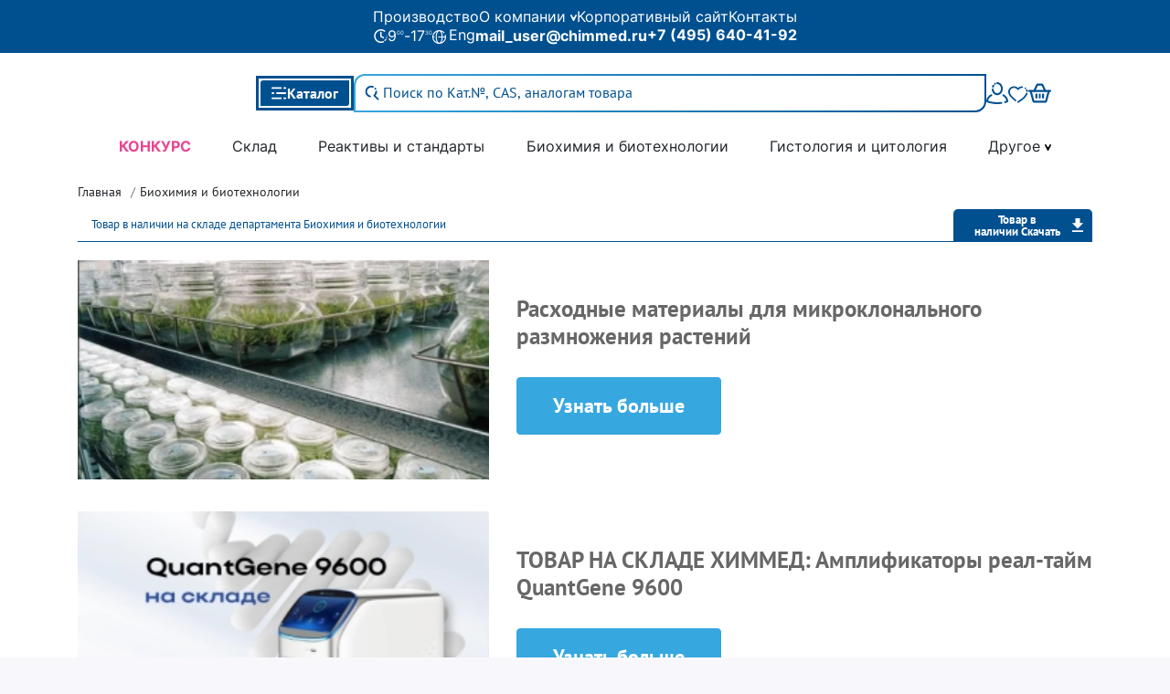

--- FILE ---
content_type: text/html; charset=UTF-8
request_url: https://chimmed.ru/products/biochemistry?group=%D0%9F%D1%80%D0%BE%D0%B1%D0%BE%D0%BF%D0%BE%D0%B4%D0%B3%D0%BE%D1%82%D0%BE%D0%B2%D0%BA%D0%B0
body_size: 35620
content:
<!DOCTYPE html>
<html lang="ru-RU">

<head>
    <meta charset="UTF-8">
    <meta http-equiv="X-UA-Compatible" content="IE=edge">
    <meta name="viewport" content="width=device-width, initial-scale=1, shrink-to-fit=no">
    <meta name="theme-color" content="#ffffff">

    
    <title> Раздел: Пробоподготовка | «ХИММЕД» - официальный сайт</title>
    <meta name="description" content="В разделе «Пробоподготовка» вы найдете: «GeneJet™ Maxi, 25 реакций», а также массу других товаров. Звоните:  +7(499) 682-65-55">
<meta name="csrf-param" content="_csrf-frontend">
<meta name="csrf-token" content="wNDdOxLljTrESDthXIgzHTTQ9qFao0zdO4DitFYuEoSqoopie4K1XpE9SgIwxwspULSOlzfOGLUO8NL2MUxIxQ==">

<link type="image/x-icon" href="/images/favicon.ico" rel="icon">
<link type="image/svg" href="/images/favicon-small-48.svg" rel="icon" sizes="48x48">
<link type="image/svg" href="/images/favicon-small-180.svg" rel="icon" sizes="180x180">
<link href="/images/favicon.ico" rel="apple-touch-icon">
<link href="https://chimmed.ru/products/biochemistry?group=%D0%9F%D1%80%D0%BE%D0%B1%D0%BE%D0%BF%D0%BE%D0%B4%D0%B3%D0%BE%D1%82%D0%BE%D0%B2%D0%BA%D0%B0?group=%D0%9F%D1%80%D0%BE%D0%B1%D0%BE%D0%BF%D0%BE%D0%B4%D0%B3%D0%BE%D1%82%D0%BE%D0%B2%D0%BA%D0%B0" rel="canonical">
<link href="/css/catalogDownload.min.css?v=1718797678" rel="stylesheet">
<link href="/css/price-table.css?v=1751620790" rel="stylesheet">
<link href="/css/offer-popup.min.css?v=1718797678" rel="stylesheet">
<link href="/css/mainCatalog.min.css?v=1718797678" rel="stylesheet">
<link href="/css/font-awesome/solid.min.css?v=1718797678" rel="stylesheet">
<link href="/css/font-awesome/brands.min.css?v=1718797678" rel="stylesheet">
<link href="/css/font-awesome/fontawesome.min.css?v=1718797678" rel="stylesheet">
<link href="/css/normalize.css?v=1743103101" rel="stylesheet">
<link href="/css/new-layout/top-header.css?v=1758539809" rel="stylesheet">
<link href="/css/new-layout/main.css?v=1757072748" rel="stylesheet">
<link href="/css/new-layout/drop-down-header-top.css?v=1751896218" rel="stylesheet">
<link href="/css/new-layout/drop-down-header-bottom.css?v=1758199685" rel="stylesheet">
<link href="/css/new-layout/bottom-header.css?v=1761832053" rel="stylesheet">
<link href="/css/new-layout/middle-header.css?v=1759761399" rel="stylesheet">
<link href="/css/new-layout/search.css?v=1743110145" rel="stylesheet">
<link href="/css/new-layout/ui-drop-down.css?v=1743103101" rel="stylesheet">
<link href="/css/new-layout/ui-loader.css?v=1743103101" rel="stylesheet">
<link href="/css/new-layout/input-hints.css?v=1743110145" rel="stylesheet">
<link href="/css/new-layout/ui-modal.css?v=1743103101" rel="stylesheet">
<link href="/css/new-layout/modal-auth-inner.css?v=1743103101" rel="stylesheet">
<link href="/css/new-layout/menu.css?v=1760444512" rel="stylesheet">
<link href="/css/new-layout/auth.css?v=1743103101" rel="stylesheet">
<link href="/css/new-layout/error.css?v=1743103101" rel="stylesheet">
<link href="/assets/399af60/css/bootstrap.css?v=1755856392" rel="stylesheet">
<link href="/css/bootstrap.min.css?v=1718797678" rel="stylesheet">
<link href="/css/all.css?v=1766739950" rel="stylesheet">
<link href="/css/slick.min.css?v=1718797678" rel="stylesheet">
<link href="/css/bootstrap-datepicker.min.css?v=1718797678" rel="stylesheet">
<link href="/css/jquery.fancybox.min.css?v=1718797678" rel="stylesheet">
<link href="/css/reg-auth.min.css?v=1718797678" rel="stylesheet">
<link href="/css/price-table.css?v=1751620790" rel="stylesheet">                                                                                                                </head>

<body>
                                                                        
    
    <header data-normalize>
        <div class="ui-page-section-container-new ui-page-section-container-new__header-top-line">
            <div class="ui-page-section-container-new__content">
                <nav>
                    <div class="himmed-new-header-top-section" style="background-color: #005090; padding-top: 5px; padding-bottom: 5px;">
                        <nav class="himmed-new-header-top-root">
                            <div class="himmed-new-header-top-left-container">
                                <a href="/promotions" class="himmed-new-header-top-text himmed-new-header-top-link only-visible-in-medium">Акции</a>
                                <a href="/services?tab=production" class="himmed-new-header-top-text himmed-new-header-top-link">Производство</a>
                                <a href="/services" class="himmed-new-header-top-text himmed-new-header-top-link only-visible-in-medium">Услуги</a>
                                <a href="/manufactors" class="himmed-new-header-top-text himmed-new-header-top-link only-visible-in-medium">Поставщики</a>
                                <!-- <a href="/mass-media" class="himmed-new-header-top-text himmed-new-header-top-link himmed-new-header-top-not-visible-laptop">СМИ о нас</a> -->
                                <!-- <a href="/about" class="himmed-new-header-top-text himmed-new-header-top-link himmed-new-header-top-not-visible-laptop">О компании</a>
                                <a href="/vacancies" class="himmed-new-header-top-text himmed-new-header-top-link himmed-new-header-top-not-visible-laptop">Вакансии</a>
                                <a href="/charity" class="himmed-new-header-top-text himmed-new-header-top-link himmed-new-header-top-not-visible-laptop">Благотворительность</a> -->
                                <div class="himmed-top-line-header__link" id="top-drop-down">
                                    <div class="himmed-top-line-header__droppable" v-click-outside="closeDropDown">
                                        <span @click="toggleDropDown">О компании</span>
                                        <svg v-bind:class="classList" class="drop-down-top__icon" width="7" height="7" xmlns="http://www.w3.org/2000/svg" data-v-7822544d="" data-v-d7f742d0="">
                                            <path fill-rule="evenodd" clip-rule="evenodd" d="M2.742.5c.337-.667 1.179-.667 1.515 0l2.65 5.246a.862.862 0 0 1-.391 1.162.88.88 0 0 1-1.174-.387L4.257 4.374c-.336-.667-1.178-.667-1.515 0L1.657 6.52a.88.88 0 0 1-1.174.387.862.862 0 0 1-.39-1.162L2.741.5Z"></path>
                                        </svg>
                                        <top-line-drop-down v-bind:is-open="isDropDownVisible"></top-line-drop-down>
                                    </div>
                                </div>
                                <a href="https://ir.chimmed.ru/" target="_blank" class="himmed-new-header-top-text himmed-new-header-top-link">Корпоративный сайт</a>
                                <a href="/contact" class="himmed-new-header-top-text himmed-new-header-top-link">Контакты</a>
                            </div>

                            <div class="himmed-new-header-top-right-container">
                                <div class="himmed-new-header-top-container">
                                    <svg
                                        class="header-top-icon"
                                        xmlns="http://www.w3.org/2000/svg"
                                        viewBox="0 0 578.575 578"
                                        xml:space="preserve">
                                        <path
                                            fill="#FFF"
                                            d="M299.727 578c-77.194 0-149.769-30.061-204.354-84.647C40.789 438.769 10.727 366.195 10.727 289S40.789 139.231 95.373 84.646C149.958 30.061 222.533 0 299.727 0 361.813 0 420.99 19.397 470.86 56.096c12.793 9.413 15.532 27.416 6.118 40.208-9.414 12.793-27.415 15.53-40.208 6.118-39.921-29.376-87.309-44.904-137.042-44.904C172.088 57.518 68.245 161.36 68.245 289s103.843 231.482 231.482 231.482c30.036 0 59.245-5.659 86.815-16.821 14.723-5.964 31.489 1.143 37.45 15.864 5.96 14.722-1.142 31.489-15.865 37.449-34.459 13.952-70.93 21.026-108.4 21.026zM466.782 500.998c-6.884.535-13.933-2.01-18.928-7.523-8.564-9.456-7.841-24.064 1.614-32.628 16.634-15.067 30.286-32.799 40.575-52.703 5.858-11.334 19.794-15.771 31.128-9.914 11.333 5.859 15.772 19.794 9.914 31.128-12.834 24.83-29.859 46.945-50.602 65.732-3.942 3.569-8.779 5.526-13.701 5.908zM542.171 369.746c-2.319.382-4.741.379-7.186-.065-11.459-2.077-19.063-13.051-16.985-24.51 1.229-6.777 2.049-13.704 2.436-20.587.654-11.627 10.607-20.523 22.236-19.869 11.627.654 20.522 10.609 19.868 22.236-.484 8.607-1.509 17.269-3.046 25.745-1.634 9.014-8.774 15.644-17.323 17.05zM544.448 264.237c-1.925 0-3.88-.39-5.756-1.215-6.408-2.82-9.717-9.767-8.177-16.345 1.331-6.526 7.103-11.437 14.022-11.437 7.904 0 14.311 6.407 14.311 14.311 0 2.12-.435 4.185-1.294 6.135-2.358 5.359-7.605 8.551-13.106 8.551z" />
                                        <path
                                            fill="#FFF"
                                            d="M406.906 391.171c-4.811 0-9.686-1.209-14.169-3.753l-107.736-61.147c-9.001-5.108-14.563-14.66-14.563-25.011V133.831c0-15.883 12.876-28.759 28.759-28.759 15.883 0 28.759 12.876 28.759 28.759v150.682l93.173 52.882c13.813 7.84 18.655 25.393 10.815 39.207-5.296 9.331-15.025 14.568-25.038 14.569z" />
                                    </svg>
                                    <div class="himmed-new-header-top-time-container">
                                        <div class="himmed-new-header-top-position-relative">
                                            <div class="himmed-new-header-top-text">9</div>
                                            <div class="himmed-new-header-top-small-text">00</div>
                                        </div>
                                        <div class="himmed-new-header-top-text">-</div>
                                        <div class="himmed-new-header-top-position-relative">
                                            <div class="himmed-new-header-top-text">17</div>
                                            <div class="himmed-new-header-top-small-text">30</div>
                                        </div>
                                    </div>
                                </div>
                                <div class="himmed-new-header-top-container">
                                    <a href="/about_us">
                                    <svg
                                        class="header-top-icon"
                                        xmlns="http://www.w3.org/2000/svg"
                                        viewBox="0 0 578.575 578"
                                        xml:space="preserve">
                                        <path
                                            fill="#FFF"
                                            d="M566.215 205.503c-3.386-11.243-15.246-17.617-26.487-14.227-11.243 3.385-17.613 15.243-14.227 26.486 4.89 16.24 8.07 32.963 9.521 49.933h-97.229c-3.197-84.883-25.346-159.56-58.283-208.241 24.804 9.742 48.044 23.494 68.669 40.884 6.853 5.778 13.464 11.998 19.649 18.485 2.49 2.612 4.95 5.308 7.313 8.013 7.723 8.845 21.154 9.754 29.997 2.03 8.844-7.723 9.753-21.153 2.03-29.997-2.768-3.17-5.65-6.328-8.566-9.387-7.245-7.599-14.988-14.883-23.015-21.651C423.579 23.979 357.415-.171 289.287-.171c-77.24 0-149.857 30.079-204.475 84.696S.116 211.759.116 289s30.079 149.858 84.696 204.476 127.234 84.696 204.475 84.696 149.858-30.079 204.475-84.696S578.459 366.24 578.459 289c0-28.425-4.12-56.517-12.244-83.497zm-170.971 62.193H258.699c-11.741 0-21.26 9.519-21.26 21.26s9.519 21.26 21.26 21.26h136.55c-1.144 28.385-4.588 55.896-10.293 82.031-6.709 30.735-16.182 58.083-28.156 81.285-10.845 21.015-23.467 37.769-36.501 48.451-10.559 8.654-20.992 13.042-31.011 13.042-23.002 0-42.921-23.196-52.747-37.022-21.073-29.652-37.505-73.234-46.268-122.717-4.894-27.636-7.376-56.667-7.376-86.286 0-28.098 2.239-55.717 6.653-82.089 5.402-32.272 13.813-61.616 24.997-87.217 11.317-25.903 25.079-46.741 39.799-60.261 11.89-10.921 23.646-16.458 34.942-16.458 10.018 0 20.452 4.388 31.011 13.042 13.034 10.682 25.656 27.436 36.501 48.451 11.974 23.202 21.447 50.551 28.156 81.285 5.698 26.108 9.141 53.589 10.288 81.943zM43.558 310.215h32.141c11.742 0 21.26-9.519 21.26-21.26s-9.518-21.26-21.26-21.26H43.566c8.16-94.921 70.295-174.657 155.499-208.261-8.613 12.729-16.491 27.233-23.482 43.236-12.347 28.261-21.938 61.187-27.97 97.22-4.698 28.063-7.237 58.012-7.237 89.109 0 32.8 2.824 64.321 8.027 93.701 9.651 54.495 27.489 101.615 50.665 135.866-85.231-33.613-147.38-113.389-155.51-208.351zm335.936 208.356c32.957-48.698 55.117-123.421 58.303-208.355h97.22c-8.13 94.965-70.285 174.744-155.523 208.355z" />
                                    </svg>
                                    <span class="himmed-new-header-top-text himmed-new-header-top-language-text">Eng</span>
                                    </a>
                                </div>
                                <a href="mailto:mail_user@chimmed.ru" class="himmed-new-header-top-bold-text">mail_user@chimmed.ru</a>
                                <address>
                                    <a href="tel:+74956404192" class="himmed-new-header-top-bold-text">+7 (495) 640-41-92</a>
                                </address>
                            </div>
                        </nav>
                    </div>
                </nav>
            </div>
        </div>
        <div class="ui-page-section-container-new middle-header__section-container">
            <div class="ui-page-section-container-new__content">
                <div class="middle-header__root">
                    <a href="/">
                        <img
                            src="/images/logos/chimmed-new.svg"
                            alt="logo"
                            loading="lazy"
                            width="150"
                            height="60"
                            class="middle-header__logo" />
                    </a>
                    <div class='middle-header__middle-container'>
                        <div>
                            <button
                                class="middle-header__button"
                                id="menu-button">
                                <svg xmlns="http://www.w3.org/2000/svg" width="17" height="14" class="middle-header__catalogIcon" style="--width:16px;--height:13px;" data-v-d7f742d0="">
                                    <rect x=".0546875" y="11.6429" width="11.1437" height="1.85728" rx=".928641"></rect>
                                    <rect x="5.00781" y="6.0708" width="11.1437" height="1.85728" rx=".928641"></rect>
                                    <rect x="13.0547" y="11.6429" width="3.09547" height="1.85728" rx=".928641"></rect>
                                    <rect x=".0546875" y="6.0708" width="3.09547" height="1.85728" rx=".928641"></rect>
                                    <rect x=".0546875" y=".499878" width="11.1437" height="1.85728" rx=".928641"></rect>
                                    <rect x="13.0547" y=".499878" width="3.09547" height="1.85728" rx=".928641"></rect>
                                </svg>
                                <span class="middle-header__not-visible-mobile">Каталог</span>
                            </button>
                        </div>
                        <div class="middle-header__search" id="header-search">
                            <form class="himmed-search__container" @submit.prevent>
                                <div class="himmed-search__input">
                                    <input
                                        placeholder="Поиск по Кат.№, CAS, аналогам товара"
                                        v-model.trim="search"
                                        type="text"
                                        name="header-search"
                                        @keydown.enter="onSearch" />
                                </div>

                                <button
                                    class="himmed-search__icon"
                                    @click="onSearch">
                                    <svg xmlns="http://www.w3.org/2000/svg" width="16" height="17" fill="none" class="ui-icon" style="--width:16px;--height:16px;" data-v-d7f742d0="">
                                        <path d="M9.81825 2.01858c.26685-.46226.11015-1.060967-.3868-1.255774-.60458-.236998-1.24327-.381924-1.8947-.42823C6.56291.265351 5.58606.41834 4.68001.781985 3.77395 1.14563 2.96238 1.71042 2.3066 2.4337c-.65577.72327-1.13861 1.58612-1.412038 2.52335-.273426.93724-.330289 1.92436-.166293 2.88679.163996.96243.544561 1.87501 1.112951 2.66876.56838.7938 1.30973 1.4481 2.16804 1.9134.57413.3112 1.19056.5324 1.82773.6577.52375.103.97783-.3175 1.00137-.8508.02354-.5332-.39495-.9745-.911-1.1109-.34575-.0914-.6805-.2238-.99691-.3954-.60081-.3257-1.11976-.78363-1.51763-1.33929-.39787-.55565-.66426-1.19446-.77906-1.86816-.1148-.6737-.07499-1.36469.1164-2.02075.1914-.65607.52939-1.26006.98843-1.76635.45905-.50629 1.02715-.90165 1.66138-1.1562.63424-.25455 1.31803-.36164 1.99973-.31318.359.02552.71248.09382 1.05313.20268.50844.16248 1.09854.01548 1.36542-.44677ZM12.0918 4.55348c.4884-.2152.7158-.7908.43-1.24162-.0882-.13912-.1817-.2748-.2803-.40675-.3194-.4276-.9383-.42016-1.3133-.04037l-.0823.08326c-.3296.3338-.3182.8682-.052 1.25452.2662.38632.7615.58729 1.1908.39814l.1071-.04718ZM9.68397 11.5795c.2538.4696.84583.6499 1.27223.3288.8208-.6182 1.4858-1.4268 1.9339-2.36181.4482-.93501.662-1.95986.6298-2.9869-.0167-.53351-.5281-.8821-1.0531-.78583-.525.09627-.8615.60283-.8791 1.13631-.0205.6209-.1691 1.23447-.4406 1.80093-.2716.56647-.6568 1.06666-1.128 1.4715-.40482.3479-.58892.9275-.33513 1.397Z" fill="#005090"></path>
                                        <path d="m14.5469 15.0977-3.7841-3.733" stroke="#005090" stroke-width="1.84091" stroke-linecap="round"></path>
                                    </svg>
                                </button>
                            </form>
                            <input-hints
                                v-bind:search-str="search"
                                v-bind:type="selectSection"
                                v-bind:is-visible="isShowHints" />
                        </div>

                        <div>
                            <span
                                width="25px"
                                height="25px"
                                class="middle-header__icon middle-header__not-visible-mobile"
                                @click="emit('openAuth')"
                                id="auth-button">
                                <svg xmlns="http://www.w3.org/2000/svg" width="24" height="24" class="ui-icon _icon_xl1g5_78 _notVisibleMobile_xl1g5_88" style="--width:25px;--height:25px;" data-v-d7f742d0="">
                                    <path d="M12.0002 14.2384c-3.08038 0-5.65805-2.7198-5.99588-6.32656-.0524-.55969.35384-1.05643.90737-1.10945.55391-.05281 1.04485.35778 1.09725.91751.23939 2.5554 1.95523 4.4825 3.99126 4.4825 2.0566 0 3.7718-1.9444 3.9954-4.52585.0004-.00731.001-.01458.0016-.02163.0149-.17492.0226-.3552.0226-.53586 0-2.80272-1.8032-5.08292-4.0196-5.08292-.5561 0-1.0069-.4558-1.0069-1.01802 0-.562225.4508-1.01802082 1.0069-1.01802082 1.6467 0 3.1836.76477182 4.3277 2.15333082 1.0998 1.33493 1.7055 3.09838 1.7055 4.96558 0 .2323-.0096.46497-.0284.69181-.0005.0071-.001.01407-.0015.02087-.1443 1.71743-.8128 3.31291-1.8824 4.49251-1.1194 1.2344-2.5829 1.9142-4.1209 1.9142ZM7.29403 5.99304c-.09949 0-.20066-.01499-.30065-.04664-.53072-.16773-.82648-.7387-.66059-1.27537.14061-.4549.32179-.89456.53841-1.30688.26091-.49648.87044-.68517 1.3615-.42132.49102.26377.67759.88011.41673 1.3766-.15837.30137-.29117.62403-.39471.95899-.13467.43556-.53206.71462-.96069.71462ZM9.5934 2.78055c-.3273 0-.64826-.1611-.84177-.45817-.30582-.46952-.17733-1.10087.28703-1.410098l.02001-.013224c.46608-.306653 1.08973-.173184 1.39293.298162.3033.47126.1713 1.10184-.2948 1.40845l-.0106.00697c-.17054.11353-.36276.16791-.5528.16791ZM12.0003 24.0001c-3.80759 0-7.48468-.6206-10.92914-1.8446-.686667-.2438-1.124997-.925-1.06582866-1.6562.00952716-.1216.02339996-.252.04224516-.396.3638685-2.744 2.1816635-5.2329 4.9874835-6.8302.48446-.276 1.09846-.1024 1.37128.3876.27277.4899.10116 1.1106-.38335 1.3864-2.23949 1.275-3.68686 3.2036-3.97543 5.2954 3.14048 1.0762 6.487 1.6216 9.95274 1.6216 1.5237 0 3.0495-.1085 4.5349-.3227.5507-.0791 1.0603.3075 1.1388.8641.0785.5566-.3041 1.0721-.8546 1.1515-1.5792.2277-3.2006.3431-4.8191.3431Zm-9.98772-3.3394-.00012.0018c0-.0006.00008-.0012.00012-.0018ZM20.5039 22.8708c-.4431.0001-.8491-.298-.9709-.7511-.1459-.5426.1708-1.102.7074-1.2495.5762-.1583 1.1509-.3355 1.7126-.5277-.0351-.2529-.0868-.5048-.1544-.7514-.4705-1.7156-1.7301-3.2718-3.5467-4.3819-.4759-.2908-.6286-.9166-.341-1.3978.2876-.4812.9065-.6355 1.3824-.3447 2.2584 1.3801 3.8372 3.3619 4.4457 5.5805.1289.4701.2148.9543.2555 1.4392.0603.7382-.3771 1.4234-1.0635 1.6686-.7064.2509-1.4333.4795-2.1624.68-.0884.0242-.1773.0358-.2647.0358Z"></path>
                                </svg>
                            </span>
                        </div>
                        <a href="/user/customer">
                            <span
                                width="21px"
                                height="21px"
                                class="middle-header__icon middle-header__not-visible-mobile">
                                <svg xmlns="http://www.w3.org/2000/svg" width="22" height="19" class="ui-icon _icon_xl1g5_78 _notVisibleMobile_xl1g5_88" style="--width:21px;--height:21px;" data-v-d7f742d0="">
                                    <path d="M8.07611 16.8069c-.18843 0-.38063-.057-.54268-.1709-1.97475-1.3991-3.59901-2.8303-4.83511-4.2544C.908232 10.3168 0 8.31598 0 6.43268 0 3.17516 2.80384.526428 6.25211.526428c1.71848 0 3.33144.658622 4.49589 1.801422 1.1683-1.1428 2.7775-1.801422 4.4998-1.801422.5012 0 .9082.384494.9082.857992 0 .4735-.407.85799-.9082.85799-1.515 0-2.9094.71914-3.731 1.92603-.1658.24565-.456.39161-.765.39161s-.5954-.14952-.76501-.39161c-.82156-1.20689-2.21971-1.92603-3.73468-1.92603-2.44583 0-4.43565 1.87975-4.43565 4.19027 0 3.48536 4.26606 7.02772 6.80609 8.82912.39948.2848.48238.8224.1809 1.1998-.17713.2278-.45223.3453-.72734.3453ZM10.7518 18.5264c-.3166 0-.6256-.1566-.79139-.4379-.24496-.4129-.09045-.9363.34669-1.1677.0754-.0392 7.4581-4.0016 9.0748-8.74722.1545-.45214.6633-.69779 1.1419-.55538.4786.14596.7386.62658.5879 1.07872-.7801 2.28918-2.6946 4.62458-5.6944 6.94228-2.1933 1.6946-4.1417 2.7341-4.2246 2.7769-.1394.0747-.2901.1103-.4409.1103ZM20.569 6.82429c-.4635 0-.8592-.33465-.9045-.77967-.0376-.37737-.1281-.74762-.2675-1.10007-.1771-.44146.0565-.93988.5276-1.1072.4673-.16733.9949.0534 1.172.49841.1998.49842.3279 1.0182.3806 1.55222.0453.4735-.3203.89003-.8215.93275-.0302 0-.0565.00356-.0867.00356ZM18.8392 3.54898c-.2186 0-.4371-.07477-.6105-.22073-.0151-.01068-.0264-.02492-.0414-.0356-.3769-.31329-.4108-.85443-.0792-1.21045.3317-.35601.9045-.38805 1.2813-.07476.0189.01424.0377.03204.0566.04984.3731.31685.3994.86155.064 1.21045-.1771.18868-.4258.28125-.6708.28125Z"></path>
                                </svg>
                            </span>
                        </a>
                        <a href="/cart" class="middle-header__basket-link">
                            <span
                                class="middle-header__icon middle-header__basket">
                                <svg xmlns="http://www.w3.org/2000/svg" width="25" height="22" class="ui-icon" style="--width:25px;--height:25px;" data-v-d7f742d0="">
                                    <path d="M18.4544 9.67786c-.4186.00005-.8187-.23748-1.0039-.63975l-2.8967-6.29283c-.009-.01993-.0261-.03086-.0448-.03086h-4.018c-.0187 0-.0357.01093-.0434.02777L7.54954 9.03806c-.25288.54944-.90714.79168-1.46119.54074-.55405-.25082-.7982-.89954-.54532-1.44901l2.89662-6.29283C8.80241 1.04245 9.60814.5271 10.491.5271h4.018c.8829 0 1.6886.51531 2.0527 1.3129l2.8953 6.28979c.2529.54943.0087 1.19819-.5453 1.44901-.1485.06726-.3042.09906-.4573.09906Z"></path>
                                    <path d="M18.6442 21.473H6.3558c-.89391 0-1.65913-.6031-1.86087-1.4667L1.49569 8.85678c-.13747-.58844.23213-1.17594.82548-1.31222.59334-.13649 1.18582.23016 1.32325.8186L6.59066 19.2858H18.4094l2.9462-10.92264c.1375-.5884.7297-.955 1.3233-.8186.5933.13632.9629.72382.8255 1.31222L20.5051 20.0063c-.2017.8636-.9669 1.4667-1.8609 1.4667Z"></path>
                                    <path d="M8.83198 16.9522c-.60908 0-1.10283-.4896-1.10283-1.0936v-3.4033c0-.604.49375-1.0936 1.10283-1.0936s1.10283.4896 1.10283 1.0936v3.4033c-.00004.604-.49375 1.0936-1.10283 1.0936ZM12.5 16.9522c-.609 0-1.1028-.4896-1.1028-1.0936v-3.4033c0-.604.4938-1.0936 1.1028-1.0936.6091 0 1.1029.4896 1.1029 1.0936v3.4033c-.0001.604-.4938 1.0936-1.1029 1.0936ZM16.1681 16.9522c-.6091 0-1.1028-.4896-1.1028-1.0936v-3.4033c0-.604.4937-1.0936 1.1028-1.0936s1.1028.4896 1.1028 1.0936v3.4033c0 .604-.4937 1.0936-1.1028 1.0936ZM23.8972 9.67761H1.10283C.493749 9.67761 0 9.18797 0 8.58397c0-.604.493749-1.09364 1.10283-1.09364H23.8972c.6091 0 1.1028.48964 1.1028 1.09364 0 .604-.4937 1.09364-1.1028 1.09364Z"></path>
                                </svg>
                                <span id="basket-button" />
                            </span>
                        </a>
                    </div>
                </div>
            </div>
        </div>
        <div class="ui-page-section-container-new bottom-header__section-container">
            <nav class="ui-page-section-container-new__content">
                <div class="himmed-new-header-bottom-section">
                    <div class="himmed-new-header-bottom-root">
                        <div>
                            <a href="/scientific-project-competition" class="himmed-new-header-bottom-link isContest">КОНКУРС</a>
                        </div>
                        <div>
                            <a href="/products/storage" class="himmed-new-header-bottom-link">Склад</a>
                        </div>
                        <div>
                            <a href="/products/chemical_reactives" class="himmed-new-header-bottom-link">Реактивы и стандарты</a>
                        </div>
                        <div>
                            <a href="/products/biochemistry" class="himmed-new-header-bottom-link">Биохимия и биотехнологии</a>
                        </div>
                        <div>
                            <a href="/products/histology_cytology" class="himmed-new-header-bottom-link">Гистология и цитология</a>
                        </div>
                        <!-- <div> -->
                        <div id="bottom-drop-down" class="not-visible-medium">
                            <li class="header-middle-dropdown" v-click-outside="closeDropDown">
                                <span @click="toggleDropDown" class="header-middle-line-link">Оборудование</span>
                                <svg v-bind:class="classList" class="drop-down-bottom__icon" width="7" height="7" xmlns="http://www.w3.org/2000/svg" data-v-7822544d="" data-v-d7f742d0="">
                                    <path fill-rule="evenodd" clip-rule="evenodd" d="M2.742.5c.337-.667 1.179-.667 1.515 0l2.65 5.246a.862.862 0 0 1-.391 1.162.88.88 0 0 1-1.174-.387L4.257 4.374c-.336-.667-1.178-.667-1.515 0L1.657 6.52a.88.88 0 0 1-1.174.387.862.862 0 0 1-.39-1.162L2.741.5Z"></path>
                                </svg>
                                <bottom-line-drop-down v-bind:is-open="isDropDownVisible" />
                            </li>
                        </div>
                        <!-- </div> -->
                        <div class="not-visible-medium">
                            <a href="/products/life_sciences_new" class="himmed-new-header-bottom-link">Life Sciences</a>
                        </div>
                        <div class="himmed-new-header-bottom-not-visible-laptop">
                            <a href="/products/pharma_producers" class="himmed-new-header-bottom-link">Фармацевтика</a>
                        </div>
                        <div class="himmed-new-header-bottom-not-visible-laptop">
                            <a href="/products/veterinary" class="himmed-new-header-bottom-link">Ветеринария</a>
                        </div>
                        <div class="himmed-new-header-bottom-not-visible-laptop">
                            <a href="/products/components_for_cosmetics" class="himmed-new-header-bottom-link">Космецевтика</a>
                        </div>
                        <div >
                            <div id="bottom-drop-down-second">
                                <li class="header-middle-dropdown not-visible-desktop" v-click-outside="closeDropDown" >
                                    <span @click="toggleDropDown" class="header-middle-line-link">Другое</span>
                                    <svg v-bind:class="classList" class="drop-down-bottom__icon" width="7" height="7" xmlns="http://www.w3.org/2000/svg" data-v-7822544d="" data-v-d7f742d0="">
                                        <path fill-rule="evenodd" clip-rule="evenodd" d="M2.742.5c.337-.667 1.179-.667 1.515 0l2.65 5.246a.862.862 0 0 1-.391 1.162.88.88 0 0 1-1.174-.387L4.257 4.374c-.336-.667-1.178-.667-1.515 0L1.657 6.52a.88.88 0 0 1-1.174.387.862.862 0 0 1-.39-1.162L2.741.5Z"></path>
                                    </svg>
                                    <bottom-line-drop-down v-bind:is-open="isDropDownVisible" />
                                </li>
                            </div>
                        </div>
                    </div>
                </div>
            </nav>
        </div>
        <!-- </div> -->

        <div>
            <div id="modal-auth" />
        </div>
        <div>
            <div id="component-error" />
        </div>
    </header>

        
<section class="main-section">

    <div id="app" data-type="biochemistry" class="container-fluid"
        data-csrf="wNDdOxLljTrESDthXIgzHTTQ9qFao0zdO4DitFYuEoSqoopie4K1XpE9SgIwxwspULSOlzfOGLUO8NL2MUxIxQ=="
        data-sub-types='["Biosystems and Regulated Materials (LA4)","Life Science Reagents and Kits (LR1)","\u0410\u043d\u0442\u0438\u0442\u0435\u043b\u0430","\u0410\u043d\u0442\u0438\u0442\u0435\u043b\u043e","\u0411\u0435\u043b\u043a\u0438 \/ \u043f\u0435\u043f\u0442\u0438\u0434\u044b","\u0411\u0438\u043e\u0445\u0438\u043c\u0438\u0447\u0435\u0441\u043a\u0438\u0435 \u0432\u0435\u0449\u0435\u0441\u0442\u0432\u0430","\u0411\u0438\u043e\u0445\u0438\u043c\u0438\u0447\u0435\u0441\u043a\u0438\u0435 \u0440\u0435\u0430\u043a\u0442\u0438\u0432\u044b","\u0411\u043b\u043e\u0442\u0442\u0438\u043d\u0433 \u043d\u0443\u043a\u043b\u0435\u0438\u043d\u043e\u0432\u044b\u0445 \u043a\u0438\u0441\u043b\u043e\u0442","\u0412\u0435\u043a\u0442\u043e\u0440\u044b, \u0444\u0430\u0433\u043e\u0432\u0430\u044f \u0438 \u0433\u0435\u043d\u043e\u043c\u043d\u0430\u044f \u0414\u041d\u041a","\u0413\u0435\u043d\u043e\u043c\u0438\u043a\u0430","\u0413\u0438\u0441\u0442\u043e\u043b\u043e\u0433\u0438\u044f","\u0414\u0435\u0437\u0438\u043d\u0444\u0438\u0446\u0438\u0440\u0443\u044e\u0449\u0438\u0435 \u0438 \u043c\u043e\u044e\u0449\u0438\u0435 \u0441\u0440\u0435\u0434\u0441\u0442\u0432\u0430","\u0418\u0424\u0410","\u0418\u043c\u043c\u0443\u043d\u043e\u0433\u0438\u0441\u0442\u043e\u0445\u0438\u043c\u0438\u044f (\u0418\u0413\u0425), \u0438\u043c\u043c\u0443\u043d\u043e\u0446\u0438\u0442\u043e\u0445\u0438\u043c\u0438\u044f (\u0418\u0426\u0425)","\u041a\u043b\u0435\u0442\u043a\u0438 \/ \u043a\u043b\u0435\u0442\u043e\u0447\u043d\u0430\u044f \u043a\u0443\u043b\u044c\u0442\u0443\u0440\u0430","\u041a\u043b\u0435\u0442\u043e\u0447\u043d\u0430\u044f \u0431\u0438\u043e\u043b\u043e\u0433\u0438\u044f","\u041a\u043e\u043d\u0442\u0440\u043e\u043b\u0438 \/ \u0421\u0442\u0430\u043d\u0434\u0430\u0440\u0442\u044b","\u041c\u0430\u0440\u043a\u0438\u0440\u043e\u0432\u043a\u0430 \u0438 \u043e\u0431\u043d\u0430\u0440\u0443\u0436\u0435\u043d\u0438\u0435 \u041d\u041a","\u041c\u0438\u043a\u0440\u043e\u0431\u0438\u043e\u043b\u043e\u0433\u0438\u044f","\u041c\u0438\u043a\u0440\u043e\u043a\u043b\u043e\u043d\u0430\u043b\u044c\u043d\u043e\u0435 \u0440\u0430\u0437\u043c\u043d\u043e\u0436\u0435\u043d\u0438\u0435 \u0440\u0430\u0441\u0442\u0435\u043d\u0438\u0439","\u041c\u0438\u043a\u0440\u043e\u0441\u0444\u0435\u0440\u044b","\u041c\u0438\u043a\u0440\u043e\u0447\u0438\u043f\u044b","\u041c\u043e\u0434\u0438\u0444\u0438\u043a\u0430\u0446\u0438\u044f \u0438 \u043a\u043b\u043e\u043d\u0438\u0440\u043e\u0432\u0430\u043d\u0438\u0435 \u041d\u041a","\u041c\u043e\u043b\u0435\u043a\u0443\u043b\u044f\u0440\u043d\u0430\u044f \u0431\u0438\u043e\u043b\u043e\u0433\u0438\u044f","\u041c\u043e\u043b\u0435\u043a\u0443\u043b\u044f\u0440\u043d\u0430\u044f \u0433\u0435\u043d\u0435\u0442\u0438\u043a\u0430","\u041d\u0430\u0431\u043e\u0440\u044b \/ \u0430\u043d\u0430\u043b\u0438\u0437\u044b","\u041e\u0431\u043e\u0440\u0443\u0434\u043e\u0432\u0430\u043d\u0438\u0435 \/ \u0440\u0430\u0441\u0445\u043e\u0434\u043d\u044b\u0435 \u043c\u0430\u0442\u0435\u0440\u0438\u0430\u043b\u044b","\u041e\u0431\u0449\u0435\u043b\u0430\u0431\u043e\u0440\u0430\u0442\u043e\u0440\u043d\u044b\u0435 \u0440\u0430\u0441\u0445\u043e\u0434\u043d\u044b\u0435 \u043c\u0430\u0442\u0435\u0440\u0438\u0430\u043b\u044b","\u041f\u0426\u0420","\u041f\u0440\u043e\u0431\u043e\u043f\u043e\u0434\u0433\u043e\u0442\u043e\u0432\u043a\u0430","\u041f\u0440\u043e\u0442\u0435\u043e\u043c\u0438\u043a\u0430","\u0420\u0430\u0437\u043d\u043e\u0435","\u0420\u0435\u0434\u0430\u043a\u0442\u0438\u0440\u043e\u0432\u0430\u043d\u0438\u0435 \u0433\u0435\u043d\u043e\u043c\u0430, \u0422\u0435\u0445\u043d\u043e\u043b\u043e\u0433\u0438\u044f CRISPR\/cas9","\u0420\u0435\u0441\u0442\u0440\u0438\u043a\u0446\u0438\u044f","\u0421\u0435\u043a\u0432\u0435\u043d\u0438\u0440\u043e\u0432\u0430\u043d\u0438\u0435 \u0414\u041d\u041a 2-\u0433\u043e \u043f\u043e\u043a\u043e\u043b\u0435\u043d\u0438\u044f, NGS","\u0421\u0435\u043a\u0432\u0435\u043d\u0438\u0440\u043e\u0432\u0430\u043d\u0438\u0435 \u0414\u041d\u041a \u043f\u043e \u0421\u044d\u043d\u0433\u0435\u0440\u0443","\u0424\u043b\u0443\u043e\u0440\u0438\u043c\u0435\u0442\u0440\u044b Qubit 4 \u0438 Qubit Flex","\u042d\u043b\u0435\u043a\u0442\u0440\u043e\u0444\u043e\u0440\u0435\u0437 \u043d\u0443\u043a\u043b\u0435\u0438\u043d\u043e\u0432\u044b\u0445 \u043a\u0438\u0441\u043b\u043e\u0442"]'
        data-options='{"promo":false,"storage":false}'
        data-letters-and-manufactors='{"A":[["ABclonal","ACD","Abbexa"],["Abcam","Abnova","Agdia"],["Allsheng","Angene International","ApexBio"],["AppliChem","Aviva Systems Biology"]],"B":[["Bio-Rad","Bio-Techne"],["BioLegend","BioWest"],["Biolabmix","Biomerieux"],["Biotage","Biozol"]],"C":[["Cell Signaling","Central Drug House"],["CheMatech","Cloud-Clone"],["Corning","Creative Diagnostics"]],"D":[["Developmental Studies Hybridoma Bank"],["Duchefa Biochemie"]],"E":[["Ecalbio"],["Enzo Life Sciences"],["Eurofins Scientific"]],"F":[["FUDAU"]],"H":[["Hawach Scientific"],["HiMedia Laboratories"],["Hispanagar"]],"I":[["ITW Reagents (PanReac AppliChem)"],["Immundiagnostik"],["InvivoGen"]],"J":[["Jackson ImmunoResearch"],["Jet Bio-Filtration"]],"M":[["Macherey-Nagel"],["Merck"],["Mindray"],["MyBioSource"]],"N":[["New England Biolabs"],["Novus Biologicals"],["neoFroxx"]],"O":[["Oxoid"]],"P":[["PeproTech"],["Prionics"],["ProSci"],["Promega"]],"Q":[["Qiagen"]],"R":[["R&D Systems"]],"S":[["Santa Cruz Biotechnology","Scharlab"],["Servicebio","Sino Biological"],["Stratec"]],"T":[["Takara Bio Europe"],["Tecan"],["Thermo Fisher Scientific"],["Tocris"]],"U":[["US Biological"]],"V":[["VDO Biotech","VWR"],["Vazyme","VectaSHIELD"],["Vector Laboratories"]],"Z":[["Zymo Research"]],"\u0410":[["\u0410\u043b\u043b\u0435\u043b\u044c"]],"\u0414":[["\u0414\u041d\u041a-\u0422\u0435\u0445\u043d\u043e\u043b\u043e\u0433\u0438\u044f"]],"\u041f":[["\u041f\u043e\u043b\u0438\u0413\u0435\u043c"]]}'
        data-first-letters-products='["A","B","C","D","E","F","G","H","I","J","K","L","M","N","O","P","Q","R","S","T","U","V","W","X","Y","Z","\u0410","\u0411","\u0412","\u0413","\u0414","\u0415","\u0416","\u0417","\u0418","\u0419","\u041a","\u041b","\u041c","\u041d","\u041e","\u041f","\u0420","\u0421","\u0422","\u0423","\u0424","\u0425","\u0426","\u0427","\u0428","\u0429","\u042d","\u042f"]'>
        
        <div id='header-nav-scroll' aria-label="breadcrumb">
            <ol class="breadcrumb" id='fixed-breadcrumb'>
                <li class="breadcrumb-item active"><a href="/">Главная</a></li>
                <li class="breadcrumb-item active" aria-current="page" id="main"><a href="/products/biochemistry">Биохимия и биотехнологии </a></li>
                <li class="breadcrumb-item active" aria-current="page" id="subType" style="display: none;"> <a @click="disabledFilter('sub_types',true)"></a></li>
                <li class="breadcrumb-item active" aria-current="page" id="otherType-breadcrumb" style="display: none;">
                    <a @click="disabledFilter('otherType',true)"></a>
                </li>
                <li class="breadcrumb-item active" aria-current="page" id="storage" style="display: none;"><a @click="disabledFilter('storage',true)"></a></li>
                <li class="breadcrumb-item active" aria-current="page" id="promo" style="display: none;"><a @click="disabledFilter('promo',true)"></a></li>
                <li class="breadcrumb-item active" aria-current="page" id="manufactor" style="display: none;"><a @click="disabledFilter('manufactors',true)"></a></li>
                <li class="breadcrumb-item active" aria-current="page" id="productLetter" style="display: none;"><a @click="disabledFilter('products',true)"> </a></li>
            </ol>
        </div>
            <section class="dwonload-btn">
        <div class='download-block'>
            <div class="text-el">Товар в наличии на складе департамента Биохимия и биотехнологии</div>
            <a target="_blank" href="/frontend/web/storage/upload/storage/biochemistry.xlsx"><button class="download-button">Товар в наличии Скачать
                    <span>
                        <svg class='arrow' xmlns="http://www.w3.org/2000/svg" width="12" height="12" viewBox="0 0 12 12" fill="none">
                            <path d="M12 5.29412H8.57143V0H3.42857V5.29412H0L6 11.4706L12 5.29412Z" fill="white" />
                        </svg>
                        <svg class='streak' xmlns="http://www.w3.org/2000/svg" width="12" height="2" viewBox="0 0 12 2" fill="none">
                            <path d="M0 2H12V0.235291H0V2Z" fill="white" />
                        </svg>
                    </span>

                </button></a>
        </div>
    </section>
                    <div class="single-slide">
                                    <div class="slide-item">
                        <div class="action-block">
                            <div class="action-img">
                                <img src="/source/promotions/Plants-(450-Х-260-px)_1600252913_1714655380.webp" alt="Расходные материалы для микроклонального размножения растений">                            </div>
                            <div class="action-content">
                                <div class="action-title">
                                    Расходные материалы для микроклонального размножения растений                                </div>
                                <a href="/promotions/23" class="btn btn-primary">Узнать больше</a>
                                                            </div>
                        </div>
                    </div>
                                    <div class="slide-item">
                        <div class="action-block">
                            <div class="action-img">
                                <img src="/source/promotions/61_1764602643.webp" alt="ТОВАР НА СКЛАДЕ ХИММЕД: Амплификаторы реал-тайм QuantGene 9600">                            </div>
                            <div class="action-content">
                                <div class="action-title">
                                    ТОВАР НА СКЛАДЕ ХИММЕД: Амплификаторы реал-тайм QuantGene 9600                                </div>
                                <a href="/promotions/61" class="btn btn-primary">Узнать больше</a>
                                                            </div>
                        </div>
                    </div>
                                    <div class="slide-item">
                        <div class="action-block">
                            <div class="action-img">
                                <img src="/source/promotions/Tregaloze_preview_promo_chimmed_1718264330.webp" alt="ТОВАР НА СКЛАДЕ ХИММЕД: Трегалоза-D(+) дигидрат, не менее 99,0% от neoFroxx">                            </div>
                            <div class="action-content">
                                <div class="action-title">
                                    ТОВАР НА СКЛАДЕ ХИММЕД: Трегалоза-D(+) дигидрат, не менее 99,0% от neoFroxx                                </div>
                                <a href="/promotions/67" class="btn btn-primary">Узнать больше</a>
                                                            </div>
                        </div>
                    </div>
                            </div>
                
        <div id="biochemistry"
            data-type="biochemistry"
            data-csrf="wNDdOxLljTrESDthXIgzHTTQ9qFao0zdO4DitFYuEoSqoopie4K1XpE9SgIwxwspULSOlzfOGLUO8NL2MUxIxQ=="
            data-sub-types='["Biosystems and Regulated Materials (LA4)","Life Science Reagents and Kits (LR1)","\u0410\u043d\u0442\u0438\u0442\u0435\u043b\u0430","\u0410\u043d\u0442\u0438\u0442\u0435\u043b\u043e","\u0411\u0435\u043b\u043a\u0438 \/ \u043f\u0435\u043f\u0442\u0438\u0434\u044b","\u0411\u0438\u043e\u0445\u0438\u043c\u0438\u0447\u0435\u0441\u043a\u0438\u0435 \u0432\u0435\u0449\u0435\u0441\u0442\u0432\u0430","\u0411\u0438\u043e\u0445\u0438\u043c\u0438\u0447\u0435\u0441\u043a\u0438\u0435 \u0440\u0435\u0430\u043a\u0442\u0438\u0432\u044b","\u0411\u043b\u043e\u0442\u0442\u0438\u043d\u0433 \u043d\u0443\u043a\u043b\u0435\u0438\u043d\u043e\u0432\u044b\u0445 \u043a\u0438\u0441\u043b\u043e\u0442","\u0412\u0435\u043a\u0442\u043e\u0440\u044b, \u0444\u0430\u0433\u043e\u0432\u0430\u044f \u0438 \u0433\u0435\u043d\u043e\u043c\u043d\u0430\u044f \u0414\u041d\u041a","\u0413\u0435\u043d\u043e\u043c\u0438\u043a\u0430","\u0413\u0438\u0441\u0442\u043e\u043b\u043e\u0433\u0438\u044f","\u0414\u0435\u0437\u0438\u043d\u0444\u0438\u0446\u0438\u0440\u0443\u044e\u0449\u0438\u0435 \u0438 \u043c\u043e\u044e\u0449\u0438\u0435 \u0441\u0440\u0435\u0434\u0441\u0442\u0432\u0430","\u0418\u0424\u0410","\u0418\u043c\u043c\u0443\u043d\u043e\u0433\u0438\u0441\u0442\u043e\u0445\u0438\u043c\u0438\u044f (\u0418\u0413\u0425), \u0438\u043c\u043c\u0443\u043d\u043e\u0446\u0438\u0442\u043e\u0445\u0438\u043c\u0438\u044f (\u0418\u0426\u0425)","\u041a\u043b\u0435\u0442\u043a\u0438 \/ \u043a\u043b\u0435\u0442\u043e\u0447\u043d\u0430\u044f \u043a\u0443\u043b\u044c\u0442\u0443\u0440\u0430","\u041a\u043b\u0435\u0442\u043e\u0447\u043d\u0430\u044f \u0431\u0438\u043e\u043b\u043e\u0433\u0438\u044f","\u041a\u043e\u043d\u0442\u0440\u043e\u043b\u0438 \/ \u0421\u0442\u0430\u043d\u0434\u0430\u0440\u0442\u044b","\u041c\u0430\u0440\u043a\u0438\u0440\u043e\u0432\u043a\u0430 \u0438 \u043e\u0431\u043d\u0430\u0440\u0443\u0436\u0435\u043d\u0438\u0435 \u041d\u041a","\u041c\u0438\u043a\u0440\u043e\u0431\u0438\u043e\u043b\u043e\u0433\u0438\u044f","\u041c\u0438\u043a\u0440\u043e\u043a\u043b\u043e\u043d\u0430\u043b\u044c\u043d\u043e\u0435 \u0440\u0430\u0437\u043c\u043d\u043e\u0436\u0435\u043d\u0438\u0435 \u0440\u0430\u0441\u0442\u0435\u043d\u0438\u0439","\u041c\u0438\u043a\u0440\u043e\u0441\u0444\u0435\u0440\u044b","\u041c\u0438\u043a\u0440\u043e\u0447\u0438\u043f\u044b","\u041c\u043e\u0434\u0438\u0444\u0438\u043a\u0430\u0446\u0438\u044f \u0438 \u043a\u043b\u043e\u043d\u0438\u0440\u043e\u0432\u0430\u043d\u0438\u0435 \u041d\u041a","\u041c\u043e\u043b\u0435\u043a\u0443\u043b\u044f\u0440\u043d\u0430\u044f \u0431\u0438\u043e\u043b\u043e\u0433\u0438\u044f","\u041c\u043e\u043b\u0435\u043a\u0443\u043b\u044f\u0440\u043d\u0430\u044f \u0433\u0435\u043d\u0435\u0442\u0438\u043a\u0430","\u041d\u0430\u0431\u043e\u0440\u044b \/ \u0430\u043d\u0430\u043b\u0438\u0437\u044b","\u041e\u0431\u043e\u0440\u0443\u0434\u043e\u0432\u0430\u043d\u0438\u0435 \/ \u0440\u0430\u0441\u0445\u043e\u0434\u043d\u044b\u0435 \u043c\u0430\u0442\u0435\u0440\u0438\u0430\u043b\u044b","\u041e\u0431\u0449\u0435\u043b\u0430\u0431\u043e\u0440\u0430\u0442\u043e\u0440\u043d\u044b\u0435 \u0440\u0430\u0441\u0445\u043e\u0434\u043d\u044b\u0435 \u043c\u0430\u0442\u0435\u0440\u0438\u0430\u043b\u044b","\u041f\u0426\u0420","\u041f\u0440\u043e\u0431\u043e\u043f\u043e\u0434\u0433\u043e\u0442\u043e\u0432\u043a\u0430","\u041f\u0440\u043e\u0442\u0435\u043e\u043c\u0438\u043a\u0430","\u0420\u0430\u0437\u043d\u043e\u0435","\u0420\u0435\u0434\u0430\u043a\u0442\u0438\u0440\u043e\u0432\u0430\u043d\u0438\u0435 \u0433\u0435\u043d\u043e\u043c\u0430, \u0422\u0435\u0445\u043d\u043e\u043b\u043e\u0433\u0438\u044f CRISPR\/cas9","\u0420\u0435\u0441\u0442\u0440\u0438\u043a\u0446\u0438\u044f","\u0421\u0435\u043a\u0432\u0435\u043d\u0438\u0440\u043e\u0432\u0430\u043d\u0438\u0435 \u0414\u041d\u041a 2-\u0433\u043e \u043f\u043e\u043a\u043e\u043b\u0435\u043d\u0438\u044f, NGS","\u0421\u0435\u043a\u0432\u0435\u043d\u0438\u0440\u043e\u0432\u0430\u043d\u0438\u0435 \u0414\u041d\u041a \u043f\u043e \u0421\u044d\u043d\u0433\u0435\u0440\u0443","\u0424\u043b\u0443\u043e\u0440\u0438\u043c\u0435\u0442\u0440\u044b Qubit 4 \u0438 Qubit Flex","\u042d\u043b\u0435\u043a\u0442\u0440\u043e\u0444\u043e\u0440\u0435\u0437 \u043d\u0443\u043a\u043b\u0435\u0438\u043d\u043e\u0432\u044b\u0445 \u043a\u0438\u0441\u043b\u043e\u0442"]'
            data-options='{"promo":false,"storage":false}'
            data-letters-and-manufactors='{"A":[["ABclonal","ACD","Abbexa"],["Abcam","Abnova","Agdia"],["Allsheng","Angene International","ApexBio"],["AppliChem","Aviva Systems Biology"]],"B":[["Bio-Rad","Bio-Techne"],["BioLegend","BioWest"],["Biolabmix","Biomerieux"],["Biotage","Biozol"]],"C":[["Cell Signaling","Central Drug House"],["CheMatech","Cloud-Clone"],["Corning","Creative Diagnostics"]],"D":[["Developmental Studies Hybridoma Bank"],["Duchefa Biochemie"]],"E":[["Ecalbio"],["Enzo Life Sciences"],["Eurofins Scientific"]],"F":[["FUDAU"]],"H":[["Hawach Scientific"],["HiMedia Laboratories"],["Hispanagar"]],"I":[["ITW Reagents (PanReac AppliChem)"],["Immundiagnostik"],["InvivoGen"]],"J":[["Jackson ImmunoResearch"],["Jet Bio-Filtration"]],"M":[["Macherey-Nagel"],["Merck"],["Mindray"],["MyBioSource"]],"N":[["New England Biolabs"],["Novus Biologicals"],["neoFroxx"]],"O":[["Oxoid"]],"P":[["PeproTech"],["Prionics"],["ProSci"],["Promega"]],"Q":[["Qiagen"]],"R":[["R&D Systems"]],"S":[["Santa Cruz Biotechnology","Scharlab"],["Servicebio","Sino Biological"],["Stratec"]],"T":[["Takara Bio Europe"],["Tecan"],["Thermo Fisher Scientific"],["Tocris"]],"U":[["US Biological"]],"V":[["VDO Biotech","VWR"],["Vazyme","VectaSHIELD"],["Vector Laboratories"]],"Z":[["Zymo Research"]],"\u0410":[["\u0410\u043b\u043b\u0435\u043b\u044c"]],"\u0414":[["\u0414\u041d\u041a-\u0422\u0435\u0445\u043d\u043e\u043b\u043e\u0433\u0438\u044f"]],"\u041f":[["\u041f\u043e\u043b\u0438\u0413\u0435\u043c"]]}'
            data-first-letters-products='["A","B","C","D","E","F","G","H","I","J","K","L","M","N","O","P","Q","R","S","T","U","V","W","X","Y","Z","\u0410","\u0411","\u0412","\u0413","\u0414","\u0415","\u0416","\u0417","\u0418","\u0419","\u041a","\u041b","\u041c","\u041d","\u041e","\u041f","\u0420","\u0421","\u0422","\u0423","\u0424","\u0425","\u0426","\u0427","\u0428","\u0429","\u042d","\u042f"]'>
        </div>

        <div class="price-table_main-block">
            <div id="client-price-table"></div>
        </div>
        <div class="brochure-block brochure-min">
            <div class="brochure-title">Брошюры по биохимии и биотехнологии:</div>
            <div class="row">
                <div class="col col-6 col-md-4 col-lg-3 col-xl-2">
                    <a class="brochure-item" href="/source/dynamicCatalogs/Cell_culture_catalogue_CHIMMED.pdf" download>
                        <div class="brochure-img"><img src="/images/media/Cell_culture_catalogue_CHIMMED_resized.webp" alt="Брошура"></div>
                        <div class="brochure-text">Реагенты для культуры клеток</div>
                    </a>
                </div>
                <div class="col col-6 col-md-4 col-lg-3 col-xl-2">
                    <a class="brochure-item" href="/catalogs/Microclonal_ propagation of plants.pdf" download>
                        <div class="brochure-img"><img src="/images/media/b19.png" alt="Брошура"></div>
                        <div class="brochure-text">Микроклональное размножение растений</div>
                    </a>
                </div>
                <div class="col col-6 col-md-4 col-lg-3 col-xl-2">
                    <a href="/catalogs/NeoFroxx-minikatalog_Chimmed.pdf" download class="brochure-item">
                        <div class="brochure-img"><img src="/images/media/b20.png" alt="Брошура"></div>
                        <div class="brochure-text">NeoFroxx</div>
                    </a>
                </div>
                <div class="col col-6 col-md-4 col-lg-3 col-xl-2">
                    <a href="/catalogs/Kario-001.pdf" download class="brochure-item">
                        <div class="brochure-img"><img src="/images/media/b21.png" alt="Питательные среды для культур клеток"></div>
                        <div class="brochure-text">Питательные среды для культур клеток и ...</div>
                    </a>
                </div>
                <div class="col col-6 col-md-4 col-lg-3 col-xl-2">
                    <a href="/catalogs/biowest.pdf" download class="brochure-item">
                        <div class="brochure-img"><img src="/images/media/b22.png" alt="General Catalog biowest"></div>
                        <div class="brochure-text">General Catalog biowest</div>
                    </a>
                </div>
                <div class="col col-6 col-md-4 col-lg-3 col-xl-2">
                    <a href="/catalogs/biowest_instantfbs_webversion.pdf" download class="brochure-item">
                        <div class="brochure-img"><img src="/images/media/b23.png" alt="Flyer Instant FBS from biowes">
                        </div>
                        <div class="brochure-text">Flyer Instant FBS from biowest</div>
                    </a>
                </div>
                <div class="col col-6 col-md-4 col-lg-3 col-xl-2">
                    <a href="/catalogs/freeadd_flyer.pdf" download class="brochure-item">
                        <div class="brochure-img"><img src="/images/media/b24.png" alt="Flyer FreeAdd - Chemically defined substitute for serum from
                            biowest"></div>
                        <div class="brochure-text">Flyer FreeAdd - Chemically defined substitute for serum from
                            biowest</div>
                    </a>
                </div>
                <div class="col col-6 col-md-4 col-lg-3 col-xl-2">
                    <a href="/catalogs/flyer_mycoplasma.pdf" download class="brochure-item">
                        <div class="brochure-img"><img src="/images/media/b25.png" alt="Flyer Mycoplasma biowest"></div>
                        <div class="brochure-text">Flyer Mycoplasma biowest</div>
                    </a>
                </div>
                <div class="col col-6 col-md-4 col-lg-3 col-xl-2">
                    <a href="/catalogs/INV2COL04631COL04631-LRT-Chimmed-m.pdf" download class="brochure-item">
                        <div class="brochure-img"><img src="/images/media/b26.png" alt="Автоматический счётчик клеток Countess II"></div>
                        <div class="brochure-text">Автоматический счётчик клеток Countess II</div>
                    </a>
                </div>
                <div class="col col-6 col-md-4 col-lg-3 col-xl-2">
                    <a href="/catalogs/Luminex.pdf" download class="brochure-item">
                        <div class="brochure-img"><img src="/images/media/b27.png" alt="Оборудование и расходные материалы для мультиплексного анализа"></div>
                        <div class="brochure-text">Оборудование и расходные материалы для мультиплексного анализа
                        </div>
                    </a>
                </div>
                <div class="col col-6 col-md-4 col-lg-3 col-xl-2">
                    <a href="/catalogs/RNAscope.pdf" download class="brochure-item">
                        <div class="brochure-img"><img src="/images/media/b28.png" alt="RNAscope технология"></div>
                        <div class="brochure-text">RNAscope технология</div>
                    </a>
                </div>
            </div>


            <div class="brochure-title">Брошюры по биохимии и биотехнологии от компании Scharlau:</div>
            <div class="row justify-content-center">
                <div class="col col-6 col-md-4 col-lg-3 col-xl-2">
                    <a class="brochure-item" href="/catalogs/biochemistry/SCHARLAU_Culture_Media_Supplies_Microbiology_Ed7_.pdf" download>
                        <div class="brochure-img"><img src="/images/media/Scharlab-cult-media.png" alt="Культуральные среды для микробиологии"></div>
                        <div class="brochure-text">Культуральные среды для микробиологии</div>
                    </a>
                </div>
                <div class="col col-6 col-md-4 col-lg-3 col-xl-2">
                    <a href="/catalogs/biochemistry/Microbiology_for_the_food_industry_Eng.pdf" download class="brochure-item">
                        <div class="brochure-img"><img src="/images/media/13.png" alt="Микробиология для пищевой отрасли"></div>
                        <div class="brochure-text">Микробиология для пищевой отрасли</div>
                    </a>
                </div>
                <div class="col col-6 col-md-4 col-lg-3 col-xl-2">
                    <a href="/catalogs/biochemistry/Dry_culture_media_Eng.pdf" download class="brochure-item">
                        <div class="brochure-img"><img src="/images/media/14.png" alt="Сухие культуральные среды"></div>
                        <div class="brochure-text">Сухие культуральные среды</div>
                    </a>
                </div>
                <div class="col col-6 col-md-4 col-lg-3 col-xl-2">
                    <a href="/catalogs/biochemistry/Sachet_EN_20150413(1).pdf" download class="brochure-item">
                        <div class="brochure-img"><img src="/images/media/15.png" alt="Культуральные среды в саше́">
                        </div>
                        <div class="brochure-text">Культуральные среды в саше</div>
                    </a>
                </div>
                <div class="col col-6 col-md-4 col-lg-3 col-xl-2">
                    <a href="/catalogs/biochemistry/Pesticide_Analysis_Eng.pdf" download class="brochure-item">
                        <div class="brochure-img"><img src="/images/media/16.png" alt="Анализ пестицидов"></div>
                        <div class="brochure-text">Анализ пестицидов</div>
                    </a>
                </div>
                <div class="col col-6 col-md-4 col-lg-3 col-xl-2">
                    <a href="/catalogs/biochemistry/Microbiology_Scharlau.pdf" download class="brochure-item">
                        <div class="brochure-img"><img src="/images/media/Scharlau_microbio.png" alt="Питательные среды для микробиологии"></div>
                        <div class="brochure-text">Питательные среды для микробиологии</div>
                    </a>
                </div>
            </div>

            <div class="brochure-title">Брошюры по биохимии и биотехнологии от компании Merck:</div>
            <div class="row justify-content-center">
                <div class="col col-6 col-md-4 col-lg-3 col-xl-2">
                    <a class="brochure-item" href="/catalogs/biochemistry/Cleanroom_monitoring.pdf" download>
                        <div class="brochure-img"><img src="/images/media/Cleanroom_monitoring.png" alt="Мониторинг чистых помещений"></div>
                        <div class="brochure-text">Мониторинг чистых помещений</div>
                    </a>
                </div>
                <div class="col col-6 col-md-4 col-lg-3 col-xl-2">
                    <a class="brochure-item" href="/catalogs/biochemistry/Determination_of_microbiological_purity_by_membrane_filtration.pdf" download>
                        <div class="brochure-img"><img src="/images/media/Determination_of_microbiological_purity_by_membrane_filtration.png" alt="Определение микробиологической чистоты методом мембранной фильтрации"></div>
                        <div class="brochure-text">Определение микробиологической чистоты методом мембранной фильтрации
                        </div>
                    </a>
                </div>
                <div class="col col-6 col-md-4 col-lg-3 col-xl-2">
                    <a class="brochure-item" href="/catalogs/biochemistry/Discontinued_Merck_Microbiological_Products_with_CE_Marking.pdf" download>
                        <div class="brochure-img"><img src="/images/media/Discontinued_Merck_Microbiological_Products_with_CE_Marking.png" alt="Прекращение выпуска микробиологических продуктов Merck с маркировкой CE"></div>
                        <div class="brochure-text">Прекращение выпуска микробиологических продуктов Merck с маркировкой
                            CE</div>
                    </a>
                </div>
                <div class="col col-6 col-md-4 col-lg-3 col-xl-2">
                    <a class="brochure-item" href="/catalogs/biochemistry/Heipha_culture_media.pdf" download>
                        <div class="brochure-img"><img src="/images/media/Heipha_culture_media.png" alt="Питательные среды Heipha"></div>
                        <div class="brochure-text">Питательные среды Heipha</div>
                    </a>
                </div>
                <div class="col col-6 col-md-4 col-lg-3 col-xl-2">
                    <a class="brochure-item" href="/catalogs/biochemistry/Merck_Microbiology_Handbook.pdf" download>
                        <div class="brochure-img"><img src="/images/media/Merck_Microbiology_Handbook.png" alt="Справочник по микробиологии Мерк"></div>
                        <div class="brochure-text">Справочник по микробиологии Мерк</div>
                    </a>
                </div>
                <div class="col col-6 col-md-4 col-lg-3 col-xl-2">
                    <a class="brochure-item" href="/catalogs/biochemistry/New_color_coded_MC_Media_Pads.pdf" download>
                        <div class="brochure-img"><img src="/images/media/New_color_coded_MC_Media_Pads.png" alt="Новые цветомаркированные подложки MC Media Pads"></div>
                        <div class="brochure-text">Новые цветомаркированные подложки MC Media Pads</div>
                    </a>
                </div>
                <div class="col col-6 col-md-4 col-lg-3 col-xl-2">
                    <a class="brochure-item" href="/catalogs/biochemistry/ReadyPlate_culture_media.pdf" download>
                        <div class="brochure-img"><img src="/images/media/ReadyPlate_culture_media.png" alt="Питательные среды ReadyPlate"></div>
                        <div class="brochure-text">Питательные среды ReadyPlate</div>
                    </a>
                </div>
                <div class="col col-6 col-md-4 col-lg-3 col-xl-2">
                    <a class="brochure-item" href="/catalogs/biochemistry/Testing_of_drugs_for_sterility_and_apyrogenicity.pdf" download>
                        <div class="brochure-img"><img src="/images/media/Testing_of_drugs_for_sterility_and_apyrogenicity.png" alt="Испытание лекарственных препаратов на стериальность и апирогенность"></div>
                        <div class="brochure-text">Испытание лекарственных препаратов на стериальность и апирогенность
                        </div>
                    </a>
                </div>
            </div>
        </div>
    </div>
</section>
<div id="new-popup-product"></div><section class="white-section">
    <div class="container">

        <div class="order-section">
            <h2 class="title center">Начните свое путешествие к еще большей производительности</h2>
            <div class="order-top-text">Независимо от того, ищете ли вы точность, гибкость, скорость, универсальность
                или возможности подключения, один из наших инструментов ПЦР Applied Biosystems в режиме реального
                времени будет идеально соответствовать вашим потребностям. Просто заполните форму ниже, и один из наших
                сотрудников свяжется с вами.</div>
            <div class="order-form">
                <form action="#">
                    <div class="order-fields">
                        <div class="row">
                            <div class="col col-6">
                                <input type="text" class="form-control" placeholder="Имя*">
                            </div>
                            <div class="col col-6">
                                <input type="text" class="form-control" placeholder="Фамилия*">
                            </div>
                            <div class="col col-6">
                                <input type="text" class="form-control" placeholder="Название компании*">
                            </div>
                            <div class="col col-6">
                                <input type="text" class="form-control" placeholder="Должность*">
                            </div>
                            <div class="col col-3">
                                <input type="text" class="form-control" placeholder="Город">
                            </div>
                            <div class="col col-3">
                                <input type="text" class="form-control" placeholder="Страна">
                            </div>
                            <div class="col col-6">
                                <input type="text" class="form-control" placeholder="Почтовый адрес*">
                            </div>
                            <div class="col col-6">
                                <input type="phone" class="form-control" placeholder="Телефон*">
                            </div>
                            <div class="col col-6">
                                <input type="email" class="form-control" placeholder="E-mail*">
                            </div>
                        </div>
                    </div>
                    <div class="order-chekbox">
                        <div class="row">
                            <div class="col col-6">
                                <div class="order-form-title">Методы</div>
                                <div class="chekbox-compact">
                                    <div class="custom-control custom-checkbox">
                                        <input type="checkbox" class="custom-control-input" id="ch1">
                                        <label class="custom-control-label" for="ch1">Масс-спектрометрии;</label>
                                    </div>
                                    <div class="custom-control custom-checkbox">
                                        <input type="checkbox" class="custom-control-input" id="ch2">
                                        <label class="custom-control-label" for="ch2">Cell Imaging;</label>
                                    </div>
                                    <div class="custom-control custom-checkbox">
                                        <input type="checkbox" class="custom-control-input" id="ch3">
                                        <label class="custom-control-label" for="ch3">qPCR / ПЦР в реальном времени /
                                            qRT-PCR;</label>
                                    </div>
                                    <div class="custom-control custom-checkbox">
                                        <input type="checkbox" class="custom-control-input" id="ch4">
                                        <label class="custom-control-label" for="ch4">Секвенирование ДНК;</label>
                                    </div>
                                    <div class="custom-control custom-checkbox">
                                        <input type="checkbox" class="custom-control-input" id="ch5">
                                        <label class="custom-control-label" for="ch5">Секвенирование ДНК следующего
                                            поколения;</label>
                                    </div>
                                    <div class="custom-control custom-checkbox">
                                        <input type="checkbox" class="custom-control-input" id="ch6">
                                        <label class="custom-control-label" for="ch6">Трансфекция;</label>
                                    </div>
                                    <div class="custom-control custom-checkbox">
                                        <input type="checkbox" class="custom-control-input" id="ch7">
                                        <label class="custom-control-label" for="ch7">Выделение вируса;</label>
                                    </div>
                                    <div class="custom-control custom-checkbox">
                                        <input type="checkbox" class="custom-control-input" id="ch8">
                                        <label class="custom-control-label" for="ch8">Очистка и / или разделение
                                            нуклеиновых кислот.</label>
                                    </div>
                                </div>
                                <div class="order-form-title">Приложения</div>
                                <div class="chekbox-compact">
                                    <div class="custom-control custom-checkbox">
                                        <input type="checkbox" class="custom-control-input" id="ch101">
                                        <label class="custom-control-label" for="ch101">BioMarker Discovery;</label>
                                    </div>
                                    <div class="custom-control custom-checkbox">
                                        <input type="checkbox" class="custom-control-input" id="ch102">
                                        <label class="custom-control-label" for="ch102">Культура клеток /
                                            тканей;</label>
                                    </div>
                                    <div class="custom-control custom-checkbox">
                                        <input type="checkbox" class="custom-control-input" id="ch103">
                                        <label class="custom-control-label" for="ch103">Клонирование;</label>
                                    </div>
                                    <div class="custom-control custom-checkbox">
                                        <input type="checkbox" class="custom-control-input" id="ch104">
                                        <label class="custom-control-label" for="ch104">Экологические испытания;</label>
                                    </div>
                                    <div class="custom-control custom-checkbox">
                                        <input type="checkbox" class="custom-control-input" id="ch105">
                                        <label class="custom-control-label" for="ch105">Тестирование продуктов питания и
                                            напитков;</label>
                                    </div>
                                    <div class="custom-control custom-checkbox">
                                        <input type="checkbox" class="custom-control-input" id="ch106">
                                        <label class="custom-control-label" for="ch106">Криминалистика / человеческая
                                            идентичность;</label>
                                    </div>
                                    <div class="custom-control custom-checkbox">
                                        <input type="checkbox" class="custom-control-input" id="ch107">
                                        <label class="custom-control-label" for="ch107">Экспрессия генов /
                                            РНК-анализ;</label>
                                    </div>
                                    <div class="custom-control custom-checkbox">
                                        <input type="checkbox" class="custom-control-input" id="ch108">
                                        <label class="custom-control-label" for="ch108">Эпигенетика / Эпигеномика
                                            Анализ;</label>
                                    </div>
                                    <div class="custom-control custom-checkbox">
                                        <input type="checkbox" class="custom-control-input" id="ch109">
                                        <label class="custom-control-label" for="ch109">Генотипирование и генетическая
                                            вариация;</label>
                                    </div>
                                    <div class="custom-control custom-checkbox">
                                        <input type="checkbox" class="custom-control-input" id="ch110">
                                        <label class="custom-control-label" for="ch110">Визуализация и
                                            микроскопия;</label>
                                    </div>
                                    <div class="custom-control custom-checkbox">
                                        <input type="checkbox" class="custom-control-input" id="ch111">
                                        <label class="custom-control-label" for="ch111">In Vivo Research;</label>
                                    </div>
                                    <div class="custom-control custom-checkbox">
                                        <input type="checkbox" class="custom-control-input" id="ch112">
                                        <label class="custom-control-label" for="ch112">Исследования растений;</label>
                                    </div>
                                    <div class="custom-control custom-checkbox">
                                        <input type="checkbox" class="custom-control-input" id="ch113">
                                        <label class="custom-control-label" for="ch113">Анализ белка /
                                            Протеомика;</label>
                                    </div>
                                    <div class="custom-control custom-checkbox">
                                        <input type="checkbox" class="custom-control-input" id="ch114">
                                        <label class="custom-control-label" for="ch114">Белок Экспрессия /
                                            Производство;</label>
                                    </div>
                                    <div class="custom-control custom-checkbox">
                                        <input type="checkbox" class="custom-control-input" id="ch115">
                                        <label class="custom-control-label" for="ch115">иРНК;</label>
                                    </div>
                                    <div class="custom-control custom-checkbox">
                                        <input type="checkbox" class="custom-control-input" id="ch116">
                                        <label class="custom-control-label" for="ch116">Стволовые клетки.</label>
                                    </div>
                                </div>
                            </div>
                            <div class="col col-6">
                                <div class="order-form-title">Я также хотел бы узнать больше об этом инструменте(ах):
                                </div>
                                <div class="chekbox-compact">
                                    <div class="custom-control custom-checkbox">
                                        <input type="checkbox" class="custom-control-input" id="ch201">
                                        <label class="custom-control-label" for="ch201">QuantStudio 1 ПЦР-система в
                                            реальном времени;</label>
                                    </div>
                                    <div class="custom-control custom-checkbox">
                                        <input type="checkbox" class="custom-control-input" id="ch202">
                                        <label class="custom-control-label" for="ch202">QuantStudio 3 Система ПЦР в
                                            реальном времени;</label>
                                    </div>
                                    <div class="custom-control custom-checkbox">
                                        <input type="checkbox" class="custom-control-input" id="ch203">
                                        <label class="custom-control-label" for="ch203">QuantStudio 5 ПЦР-система в
                                            реальном времени;</label>
                                    </div>
                                    <div class="custom-control custom-checkbox">
                                        <input type="checkbox" class="custom-control-input" id="ch204">
                                        <label class="custom-control-label" for="ch204">QuantStudio 6 Pro ПЦР-система в
                                            реальном времени;</label>
                                    </div>
                                    <div class="custom-control custom-checkbox">
                                        <input type="checkbox" class="custom-control-input" id="ch205">
                                        <label class="custom-control-label" for="ch205">QuantStudio 6 Flex ПЦР-система в
                                            реальном времени;</label>
                                    </div>
                                    <div class="custom-control custom-checkbox">
                                        <input type="checkbox" class="custom-control-input" id="ch206">
                                        <label class="custom-control-label" for="ch206">QuantStudio 7 Pro ПЦР-система в
                                            реальном времени;</label>
                                    </div>
                                    <div class="custom-control custom-checkbox">
                                        <input type="checkbox" class="custom-control-input" id="ch207">
                                        <label class="custom-control-label" for="ch207">QuantStudio 7 Flex Система ПЦР в
                                            реальном времени;</label>
                                    </div>
                                    <div class="custom-control custom-checkbox">
                                        <input type="checkbox" class="custom-control-input" id="ch208">
                                        <label class="custom-control-label" for="ch208">QuantStudio 12K Flex ПЦР-система
                                            в реальном времени;</label>
                                    </div>
                                    <div class="custom-control custom-checkbox">
                                        <input type="checkbox" class="custom-control-input" id="ch209">
                                        <label class="custom-control-label" for="ch209">7500/7500 FastReal-Time PCR
                                            System;</label>
                                    </div>
                                    <div class="custom-control custom-checkbox">
                                        <input type="checkbox" class="custom-control-input" id="ch210">
                                        <label class="custom-control-label" for="ch210">Диагностика in vitro или
                                            инструменты, одобренные CE-IVD.</label>
                                    </div>
                                </div>
                                <div class="order-form-title">Я хотел узнать цену для:<span class="red">*</span></div>
                                <div class="chekbox-compact">
                                    <div class="custom-control custom-checkbox">
                                        <input type="checkbox" class="custom-control-input" id="ch301">
                                        <label class="custom-control-label" for="ch301">QuantStudio 6 Pro ПЦР-система в
                                            реальном времени;</label>
                                    </div>
                                    <div class="custom-control custom-checkbox">
                                        <input type="checkbox" class="custom-control-input" id="ch302">
                                        <label class="custom-control-label" for="ch302">QuantStudio 7 Pro ПЦР-система в
                                            реальном времени;</label>
                                    </div>
                                    <div class="custom-control custom-checkbox">
                                        <input type="checkbox" class="custom-control-input" id="ch303">
                                        <label class="custom-control-label" for="ch303">QuantStudio 1 ПЦР-система в
                                            реальном времени;</label>
                                    </div>
                                    <div class="custom-control custom-checkbox">
                                        <input type="checkbox" class="custom-control-input" id="ch304">
                                        <label class="custom-control-label" for="ch304">QuantStudio 3 Система ПЦР в
                                            реальном времени;</label>
                                    </div>
                                    <div class="custom-control custom-checkbox">
                                        <input type="checkbox" class="custom-control-input" id="ch305">
                                        <label class="custom-control-label" for="ch305">QuantStudio 5 ПЦР-система в
                                            реальном времени;</label>
                                    </div>
                                    <div class="custom-control custom-checkbox">
                                        <input type="checkbox" class="custom-control-input" id="ch306">
                                        <label class="custom-control-label" for="ch306">QuantStudio 6 Система ПЦР в
                                            реальном времени;</label>
                                    </div>
                                    <div class="custom-control custom-checkbox">
                                        <input type="checkbox" class="custom-control-input" id="ch307">
                                        <label class="custom-control-label" for="ch307">QuantStudio 7 ПЦР-система в
                                            реальном времени;</label>
                                    </div>
                                    <div class="custom-control custom-checkbox">
                                        <input type="checkbox" class="custom-control-input" id="ch308">
                                        <label class="custom-control-label" for="ch308">QuantStudio 12K Flex ПЦР-система
                                            в реальном времени;</label>
                                    </div>
                                    <div class="custom-control custom-checkbox">
                                        <input type="checkbox" class="custom-control-input" id="ch309">
                                        <label class="custom-control-label" for="ch309">7500/7500 FastReal-Time PCR
                                            System;</label>
                                    </div>
                                    <div class="custom-control custom-checkbox">
                                        <input type="checkbox" class="custom-control-input" id="ch310">
                                        <label class="custom-control-label" for="ch310">StepOne или StepOnePlus Системы
                                            ПЦР в реальном времени;</label>
                                    </div>
                                    <div class="custom-control custom-checkbox">
                                        <input type="checkbox" class="custom-control-input" id="ch311">
                                        <label class="custom-control-label" for="ch311">Диагностика in vitro или
                                            инструменты, одобренные CE-IVD.</label>
                                    </div>
                                </div>
                                <button class="btn btn-primary">Отправить</button>
                                <div class="order-form-note red">* поля обязательные к заполнению</div>
                            </div>
                        </div>
                    </div>
                </form>
            </div>
        </div>

        
<div class="container catalog_container">
    <h2 class="title center">Скачать каталог "ХИММЕД" в формате pdf</h2>
    <div class="row justify-content-center pdf-block">
        <div class="col-6 col-md-4 col-lg-3 col-xl-2">
            <a class="pdf-item" href="/catalogs/reagents.pdf" download>
                <div class="pdf-img"><img src="/images/media/pdf1.png" alt="Химические реактивы - скачать каталог">
                </div>
            </a>
            <div class="pdf-text">Химические реактивы</div>
        </div>
        <div class="col-6 col-md-4 col-lg-3 col-xl-2">
            <a class="pdf-item" href="/catalogs/oborud.pdf" download>
                <div class="pdf-img"><img src="/images/media/pdf2.png" alt="Лабораторное оборудование - скачать каталог">
                </div>
            </a>
            <div class="pdf-text">Лабораторное оборудование</div>
        </div>
        <div class="col-6 col-md-4 col-lg-3 col-xl-2">
            <a class="pdf-item" href="/catalogs/analit.pdf" download>
                <div class="pdf-img"><img src="/images/media/pdf3.png" alt="Аналитическое оборудование - скачать каталог">
                </div>
            </a>
            <div class="pdf-text">Аналитическое оборудование</div>
        </div>
        <div class="col-6 col-md-4 col-lg-3 col-xl-2">
            <a class="pdf-item" href="/catalogs/bio.pdf" download>
                <div class="pdf-img"><img src="/images/media/pdf4.png" alt="Биохимия - скачать каталог"></div>
            </a>
            <div class="pdf-text">Биохимия</div>
        </div>
        <div class="col-6 col-md-4 col-lg-3 col-xl-2">
            <a class="pdf-item" href="/catalogs/proektirovanie.pdf" download>
                <div class="pdf-img"><img src="/images/media/pdf5.png" alt="Проектирование лабораторий - скачать каталог">
                </div>
            </a>
            <div class="pdf-text">Проектирование лабораторий</div>
        </div>
    </div>
    <div class="pdf-note">Для уточнения данных о стоимости и наличии товаров, пожалуйста, обращайтесь к
        менеджерам по продажам.</div>
</div>
    </div>
</section>


    <footer>
        <div
            class="new-footer-footer-container">
            <div class="new-footer-footer-content">
                <div class="new-footer-root">
                    <div class="new-footer-company-info-container">
                        <div class="new-footer-first-container new-footer-text" id="footer-vue-app">
                        </div>
                        <a class="new-footer-link-top new-footer-text new-footer-email new-footer-mobile-only" href="mailto:mail_user@chimmed.ru">mail_user@chimmed.ru</a>
                        <div class="new-footer-second-container">
                            <div class="new-footer-phone-and-email">
                                <a class="new-footer-link-top new-footer-text new-footer-email" href="mailto:mail_user@chimmed.ru">mail_user@chimmed.ru</a>
                                <div class="new-footer-wrapper-phones">
                                    <div
                                        class="new-footer-phone-container">
                                        <a class="new-footer-link-top new-footer-text" href="tel:+74956404192">+7 (495) 640-41-92</a>
                                        <span class="new-footer-text">(Москва)</span>
                                    </div>
                                    <div
                                    
                                        class="new-footer-phone-container">
                                        <a class="new-footer-link-top new-footer-text" href="tel:+78432736761">+7 (843) 273-67-61</a>
                                        <span class="new-footer-text">(Казань)</span>
                                    </div>
                                    <div
                                        class="new-footer-phone-container">
                                        <a class="new-footer-link-top new-footer-text" href="tel:+73832279974">+7 (383) 335-61-02</a>
                                        <span class="new-footer-text">(Новосибирск)</span>
                                    </div>
                                    <div
                                        class="new-footer-phone-container">
                                        <a class="new-footer-link-top new-footer-text" href="tel:+79660221766">+7 (966) 022-17-66</a>
                                        <span class="new-footer-text">(Екатеринбург)</span>
                                    </div>
                                    <div
                                        class="new-footer-phone-container">
                                        <a class="new-footer-link-top new-footer-text" href="tel:+78126050061">+7 (812) 605-00-61</a>
                                        <span class="new-footer-text">(Санкт-Петербург)</span>
                                    </div>
                                </div>
                            </div>
                            <div class="new-footer-social">
                                <svg
                                    class="new-footer-icon-felice"
                                    width="160"
                                    height="49"
                                    fill="none"
                                    xmlns="http://www.w3.org/2000/svg">
                                    <g clip-path="url(#a)">
                                        <path
                                            d="M22.6878 23.9814c-1.153 0-2.1455-.2362-2.9774-.7087-.8271-.4774-1.4645-1.1516-1.9121-2.0227-.4475-.876-.6713-1.9119-.6713-3.1078 0-1.1664.2238-2.19.6713-3.071.4476-.8809 1.0777-1.5674 1.8902-2.0596.8173-.4921 1.7757-.7382 2.8753-.7382.7395 0 1.4279.1206 2.0652.3618.6422.2362 1.2017.593 1.6785 1.0704.4817.4773.8563 1.0777 1.1239 1.8012.2676.7185.4014 1.5601.4014 2.5246v.8637h-9.4652v-1.9488h6.5388c0-.4528-.0974-.8539-.292-1.2033-.1946-.3494-.4646-.6225-.81-.8194-.3406-.2018-.7371-.3027-1.1895-.3027-.472 0-.8904.1108-1.2553.3322-.36.2166-.6422.5094-.8465.8785-.2043.3642-.3089.7702-.3138 1.218v1.8529c0 .5611.1022 1.0458.3065 1.4543.2092.4085.5036.7234.883.9449.3795.2215.8295.3322 1.3501.3322.3454 0 .6617-.0492.9487-.1477.2871-.0984.5328-.246.7371-.4429.2043-.1968.36-.438.4671-.7234l2.8753.1919c-.146.6988-.4452 1.3091-.8977 1.8308-.4475.5167-1.0265.9203-1.7368 1.2106-.7055.2855-1.5204.4282-2.4448.4282ZM6.43945 23.7603V8.64185h9.89575v2.63535H9.59938v3.6025h6.07902v2.6354H9.59938v6.2452H6.43945ZM41.2405 11.2273c-.2627-.0042-.5254-.0548-.7881-.1519-.2627-.097-.5025-.2604-.7194-.4903-.2168-.232-.3909-.5452-.5223-.93966-.1313-.39652-.197-.89428-.197-1.49329 0-.57369.0531-1.082.1595-1.52492.1063-.44503.2606-.81941.4629-1.12313.2022-.30582.4462-.53783.7318-.69602.2878-.15819.612-.23728.9727-.23728.3586 0 .6777.07277.9571.2183.2814.14342.5108.34379.688.60111.1773.25732.2919.55365.3441.88901h-.7632c-.0709-.29106-.2085-.53256-.4128-.7245-.2043-.19193-.4754-.2879-.8132-.2879-.4962 0-.8872.2183-1.1728.6549-.2836.43659-.4264 1.0493-.4285 1.83813h.05c.1168-.17928.2554-.33219.416-.45874.1626-.12866.3419-.22779.5379-.29739.196-.06961.4035-.10441.6224-.10441.367 0 .7027.09281 1.0071.27841.3044.1835.5484.43765.7319.76246.1835.3227.2752.69286.2752 1.11048 0 .40074-.0886.76773-.2658 1.10094-.1773.3312-.4264.5948-.7475.791-.3191.194-.6944.2889-1.126.2847Zm0-.696c.2627 0 .4984-.0665.7069-.1993.2106-.1329.3763-.3111.4973-.5347.123-.22357.1845-.47245.1845-.74664 0-.26787-.0594-.51148-.1783-.73083-.1168-.22146-.2783-.39757-.4848-.52834-.2043-.13077-.4378-.19615-.7006-.19615-.198 0-.3826.04007-.5535.12022-.171.07804-.3211.1856-.4504.3227-.1272.13709-.2273.29423-.3003.4714-.0729.17506-.1094.35961-.1094.55365 0 .25732.0594.49776.1782.72133.121.22356.2857.40386.4942.54096.2106.1371.4493.2057.7162.2057ZM33.7812 11.1387v-.5694l2.1143-2.34122c.2481-.27419.4525-.51252.613-.715.1606-.20459.2794-.39652.3566-.5758.0792-.18139.1188-.37121.1188-.56947 0-.22779-.0542-.425-.1626-.59162-.1064-.16663-.2523-.29529-.4379-.38598-.1856-.09069-.3941-.13604-.6255-.13604-.246 0-.4608.05167-.6443.15502-.1814.10124-.3221.24361-.4222.42711-.098.18349-.147.39863-.147.6454h-.7381c0-.37965.0865-.7129.2596-.99974.173-.28685.4086-.51042.7068-.67072.3003-.16029.637-.24044 1.0102-.24044.3753 0 .7079.08015.9977.24044.2898.1603.5171.37649.6818.64857.1648.27208.2471.57475.2471.908 0 .23833-.0427.47139-.1282.69918-.0834.22568-.2294.47773-.4379.75614-.2064.2763-.4931.61376-.8601 1.01239l-1.4387 1.55658v.0506h2.9775v.696h-4.0409ZM33.9932 32.7704c-.4337 0-.8142-.1044-1.1416-.3133-.3252-.2088-.5796-.5009-.7631-.8763-.1814-.3754-.2721-.8141-.2721-1.3161 0-.5062.0907-.9481.2721-1.3256.1835-.3776.4379-.6707.7631-.8796.3274-.2088.7079-.3132 1.1416-.3132s.8132.1044 1.1385.3132c.3273.2089.5817.502.7631.8796.1835.3775.2752.8194.2752 1.3256 0 .502-.0917.9407-.2752 1.3161-.1814.3754-.4358.6675-.7631.8763-.3253.2089-.7048.3133-1.1385.3133Zm0-.6708c.3295 0 .6005-.0854.8132-.2562.2127-.1709.3701-.3955.4723-.6739.1021-.2784.1532-.58.1532-.9048 0-.3248-.0511-.6275-.1532-.908-.1022-.2805-.2596-.5073-.4723-.6802-.2127-.173-.4837-.2594-.8132-.2594-.3294 0-.6005.0864-.8132.2594-.2126.1729-.3701.3997-.4722.6802-.1022.2805-.1533.5832-.1533.908s.0511.6264.1533.9048c.1021.2784.2596.503.4722.6739.2127.1708.4838.2562.8132.2562ZM27.3906 31.4289h.7882c.0167.2194.1147.386.294.4999.1814.1139.417.1708.7068.1708.2961 0 .5494-.0611.76-.1835.2106-.1244.3159-.3248.3159-.6011 0-.1624-.0396-.3037-.1188-.4239-.0793-.1223-.1908-.2172-.3347-.2847s-.3138-.1013-.5098-.1013h-.8257v-.6707h.8257c.294 0 .5109-.0675.6506-.2025.1417-.135.2126-.3037.2126-.5062 0-.2172-.0761-.3912-.2283-.522-.1522-.1329-.368-.1993-.6474-.1993-.2815 0-.5161.0643-.7037.193-.1877.1265-.2867.29-.2971.4904h-.7757c.0084-.2616.0876-.4925.2377-.6929.1501-.2025.3545-.3607.613-.4746.2586-.116.5547-.174.8883-.174.3378 0 .6307.0601.8788.1804.2502.1181.4431.2794.5786.484.1376.2025.2065.4324.2065.6897 0 .2742-.0761.4957-.2284.6644-.1522.1687-.343.289-.5723.3607v.0506c.1814.0126.3388.0717.4723.1772.1355.1033.2408.2393.3158.4081.0751.1666.1126.3512.1126.5536 0 .2953-.0782.5526-.2345.772-.1564.2172-.3712.386-.6443.5062-.2732.1181-.5849.1772-.9352.1772-.3398 0-.6443-.0559-.9132-.1677-.269-.1139-.4827-.271-.6412-.4714-.1564-.2025-.2387-.4366-.2471-.7024ZM24.5773 32.7704c-.4629 0-.8622-.1034-1.1979-.3101-.3336-.2088-.5911-.4999-.7725-.8732-.1794-.3754-.269-.812-.269-1.3098 0-.4977.0896-.9364.269-1.3161.1814-.3817.4337-.6791.7568-.8922.3253-.2151.7048-.3227 1.1385-.3227.2502 0 .4973.0422.7412.1266.244.0844.4661.2214.6662.4113.2002.1877.3597.4366.4785.7466.1189.3101.1783.6918.1783 1.1453v.3164h-3.7031v-.6454h2.9525c0-.2742-.0542-.5189-.1626-.734-.1064-.2152-.2586-.3849-.4567-.5094-.196-.1244-.4274-.1866-.6943-.1866-.294 0-.5484.0738-.7631.2214-.2127.1455-.3764.3354-.4911.5695-.1147.2341-.172.4851-.172.753v.4302c0 .367.0626.6781.1877.9333.1272.2531.3033.4461.5285.579.2252.1308.4869.1961.7851.1961.1939 0 .369-.0274.5254-.0822.1585-.057.295-.1413.4097-.2531.1147-.1139.2033-.2552.2659-.424l.7131.2025c-.0751.2447-.2013.4598-.3785.6454-.1772.1835-.3962.3269-.6568.4303-.2606.1012-.5536.1519-.8788.1519ZM16.9434 32.6688v-.696h.1751c.1439 0 .2638-.0285.3597-.0854.0959-.0591.173-.1614.2314-.3069.0605-.1476.1064-.3522.1376-.6138.0334-.2636.0574-.599.072-1.006l.0875-2.1514h3.2027v4.8595h-.7381v-4.1635h-1.764l-.075 1.7338c-.0167.3986-.0522.7498-.1064 1.0535-.0521.3016-.1324.5547-.2408.7593-.1063.2046-.2481.3586-.4254.4619-.1772.1034-.3992.155-.6661.155h-.2502ZM14.2569 32.7704c-.4628 0-.8621-.1034-1.1978-.3101-.3336-.2088-.5911-.4999-.7725-.8732-.1794-.3754-.269-.812-.269-1.3098 0-.4977.0896-.9364.269-1.3161.1814-.3817.4336-.6791.7568-.8922.3253-.2151.7048-.3227 1.1385-.3227.2502 0 .4973.0422.7412.1266.244.0844.466.2214.6662.4113.2002.1877.3597.4366.4785.7466.1189.3101.1783.6918.1783 1.1453v.3164H12.543v-.6454h2.9525c0-.2742-.0542-.5189-.1627-.734-.1063-.2152-.2585-.3849-.4566-.5094-.196-.1244-.4274-.1866-.6943-.1866-.294 0-.5484.0738-.7632.2214-.2126.1455-.3763.3354-.491.5695-.1147.2341-.172.4851-.172.753v.4302c0 .367.0625.6781.1876.9333.1272.2531.3034.4461.5286.579.2252.1308.4869.1961.785.1961.194 0 .3691-.0274.5255-.0822.1584-.057.295-.1413.4097-.2531.1147-.1139.2033-.2552.2658-.424l.7131.2025c-.075.2447-.2012.4598-.3784.6454-.1772.1835-.3962.3269-.6568.4303-.2606.1012-.5536.1519-.8789.1519ZM4.85547 32.6688l1.95163-2.4677-1.92661-2.3918h.87573l1.60133 2.0754h.40034v-2.0754H8.496v2.0754h.38783l1.60137-2.0754h.8757l-1.9141 2.3918 1.9391 2.4677h-.8882l-1.62638-2.088H8.496v2.088h-.73811v-2.088h-.37532l-1.63886 2.088h-.88824ZM41.2252 37.9803c.2627.0021.5255.0527.7882.1518.2627.0992.5025.2637.7193.4936.2169.2278.391.5389.5223.9333.1314.3944.1971.889.1971 1.4838 0 .5758-.0542 1.0872-.1627 1.5344-.1063.445-.2606.8205-.4628 1.1263-.2002.3058-.4442.5378-.7319.696-.2857.1582-.6088.2373-.9696.2373-.3586 0-.6787-.0717-.9601-.2152-.2794-.1455-.5088-.3469-.6881-.6042-.1772-.2595-.2909-.56-.3409-.9017h.7631c.0688.2974.2054.5431.4097.7372.2065.1919.4786.2879.8163.2879.4942 0 .8841-.2183 1.1698-.6549.2877-.4366.4316-1.0536.4316-1.8508h-.0501c-.1167.1771-.2554.3301-.4159.4587-.1606.1287-.3389.2278-.5349.2974-.196.0696-.4045.1044-.6255.1044-.367 0-.7037-.0917-1.0102-.2752-.3044-.1856-.5484-.4398-.7319-.7625-.1814-.3248-.2721-.696-.2721-1.1136 0-.3965.0876-.7593.2628-1.0884.1772-.3311.4253-.5947.7443-.7909.3211-.1961.6985-.2911 1.1322-.2847Zm0 .696c-.2627 0-.4994.0664-.7099.1993-.2086.1308-.3743.308-.4973.5315-.121.2215-.1814.4672-.1814.7372 0 .2699.0583.5157.1751.7371.1189.2194.2805.3944.4848.5252.2064.1287.441.193.7037.193.1981 0 .3826-.039.5536-.1171.171-.0801.32-.1887.4472-.3258.1293-.1392.2304-.2964.3034-.4714.073-.1772.1095-.3617.1095-.5537 0-.2531-.0605-.4904-.1814-.7118-.1189-.2215-.2836-.4008-.4942-.5379-.2085-.1371-.4462-.2056-.7131-.2056ZM33.3848 43.2197v-.6454l2.8148-4.5052h.4629v.9997h-.3128L34.223 42.473v.0506h3.7906v.6961h-4.6288Zm3.015 1.3287v-6.4793h.7381v6.4793h-.7381ZM30.1593 44.6365c-.4295 0-.809-.077-1.1385-.231-.3273-.156-.5827-.3701-.7662-.6422-.1835-.2742-.2742-.5864-.2721-.9365-.0021-.2742.0511-.5273.1595-.7593.1084-.2341.2565-.4292.4441-.5853.1898-.1581.4014-.2583.6349-.3005v-.038c-.3065-.0801-.5504-.2541-.7318-.522-.1814-.27-.2711-.5769-.269-.9206-.0021-.3291.0803-.6233.2471-.8827.1668-.2595.3961-.464.688-.6138.294-.1497.6287-.2246 1.004-.2246.3711 0 .7027.0749.9946.2246.2919.1498.5212.3543.688.6138.1689.2594.2544.5536.2565.8827-.0021.3437-.0949.6506-.2783.9206-.1814.2679-.4223.4419-.7225.522v.038c.2314.0422.4399.1424.6255.3005.1856.1561.3336.3512.4441.5853.1105.232.1668.4851.1689.7593-.0021.3501-.0959.6623-.2815.9365-.1835.2721-.4389.4862-.7662.6422-.3253.154-.7017.231-1.1291.231Zm0-.696c.2898 0 .54-.0475.7506-.1424s.3732-.2288.4879-.4018c.1147-.1729.1731-.3754.1752-.6074-.0021-.2447-.0647-.4609-.1877-.6486-.123-.1877-.2909-.3354-.5035-.4429-.2106-.1076-.4514-.1614-.7225-.1614-.2731 0-.5171.0538-.7319.1614-.2126.1075-.3805.2552-.5035.4429-.1209.1877-.1804.4039-.1783.6486-.0021.232.0532.4345.1658.6074.1147.173.2783.3069.491.4018.2127.0949.465.1424.7569.1424Zm0-3.0752c.2294 0 .4326-.0464.6099-.1392.1793-.0928.32-.2225.4222-.3891.1022-.1667.1543-.3618.1564-.5853-.0021-.2194-.0532-.4103-.1533-.5727-.1001-.1645-.2387-.291-.4159-.3796-.1773-.0907-.3837-.1361-.6193-.1361-.2398 0-.4493.0454-.6287.1361-.1793.0886-.3179.2151-.4159.3796-.098.1624-.146.3533-.1439.5727-.0021.2235.0469.4186.147.5853.1022.1666.2429.2963.4222.3891.1793.0928.3858.1392.6193.1392ZM26.9502 43.6621l-.05.3417c-.0355.2404-.0897.4978-.1627.7719-.0709.2742-.1449.5326-.222.7752-.0772.2425-.1408.4355-.1908.5789h-.563c.0271-.135.0626-.3132.1064-.5346.0437-.2215.0875-.4693.1313-.7435.0459-.2721.0834-.5505.1126-.8353l.0375-.3543h.8007ZM22.7196 44.637c-.3669 0-.6974-.0738-.9914-.2214-.294-.1477-.5296-.3502-.7069-.6075-.1772-.2573-.2742-.5505-.2908-.8795h.7506c.0292.2932.1605.5357.3941.7277.2356.1898.5171.2847.8444.2847.2627 0 .4963-.0622.7006-.1867.2064-.1244.368-.2952.4848-.5125.1188-.2193.1783-.4672.1783-.7435 0-.2826-.0615-.5346-.1846-.7561-.1209-.2236-.2877-.3997-.5004-.5284-.2127-.1286-.4556-.194-.7287-.1961-.196-.0021-.3972.0285-.6036.0917-.2065.0612-.3764.1403-.5098.2373l-.7256-.0886.3878-3.189h3.3277v.696h-2.6772l-.2252 1.9109h.0376c.1313-.1054.296-.193.4941-.2626s.4045-.1044.6193-.1044c.392 0 .7412.0949 1.0477.2848.3086.1877.5505.445.7256.7719.1773.3269.2659.7003.2659 1.12 0 .4134-.0918.7825-.2752 1.1073-.1814.3227-.4317.5779-.7507.7656-.319.1856-.6818.2784-1.0884.2784ZM17.3622 44.637c-.367 0-.6975-.0738-.9914-.2214-.294-.1477-.5297-.3502-.7069-.6075-.1772-.2573-.2742-.5505-.2909-.8795h.7507c.0292.2932.1605.5357.3941.7277.2356.1898.517.2847.8444.2847.2627 0 .4963-.0622.7006-.1867.2064-.1244.368-.2952.4848-.5125.1188-.2193.1782-.4672.1782-.7435 0-.2826-.0615-.5346-.1845-.7561-.1209-.2236-.2877-.3997-.5004-.5284-.2127-.1286-.4556-.194-.7287-.1961-.196-.0021-.3972.0285-.6037.0917-.2064.0612-.3763.1403-.5098.2373l-.7256-.0886.3879-3.189h3.3277v.696h-2.6772l-.2252 1.9109h.0375c.1314-.1054.2961-.193.4942-.2626s.4045-.1044.6193-.1044c.392 0 .7412.0949 1.0477.2848.3086.1877.5505.445.7256.7719.1773.3269.2659.7003.2659 1.12 0 .4134-.0918.7825-.2753 1.1073-.1814.3227-.4316.5779-.7506.7656-.319.1856-.6818.2784-1.0884.2784Z"
                                            fill="#005090" />
                                        <path
                                            d="M.5.502441h37.9404c5.2467 0 9.5 4.253299 9.5 9.499959v38.5H9.99999C4.75328 48.5024.5 44.2491.5 39.0024V.502441Z"
                                            stroke="#005090" />
                                        <path
                                            d="M73.2613 23.7597V12.4209h3.1088v11.3388h-3.1088Zm1.5617-12.8004c-.4622 0-.8587-.1551-1.1895-.4651-.326-.315-.489-.69147-.489-1.12947 0-.43308.163-.80464.489-1.11469.3308-.31497.7273-.47245 1.1895-.47245.4622 0 .8563.15748 1.1822.47245.3309.31005.4963.68161.4963 1.11469 0 .438-.1654.81447-.4963 1.12947-.3259.31-.72.4651-1.1822.4651ZM61.6602 23.7596V8.64111h3.1599V21.1242h6.4074v2.6354h-9.5673ZM94.335 11.2273c-.4128 0-.7808-.0717-1.104-.2151-.3211-.1434-.5765-.3428-.7663-.598-.1876-.2573-.2898-.55574-.3065-.89531h.7882c.0166.20881.0875.38914.2126.54101.1251.1497.2888.2657.4911.348.2022.0823.4264.1234.6724.1234.2752 0 .5192-.0485.7319-.1455.2126-.0971.3795-.2321.5004-.405.1209-.17296.1814-.37333.1814-.60112 0-.23833-.0584-.44819-.1752-.62958-.1167-.1835-.2877-.32692-.5129-.43027s-.5004-.15502-.8257-.15502h-.5129v-.69602h.5129c.2544 0 .4775-.04641.6693-.13921.1939-.0928.3451-.22357.4535-.3923.1105-.16873.1658-.367.1658-.59479 0-.21935-.048-.41023-.1439-.57263-.0959-.16241-.2314-.28896-.4066-.37965-.173-.09069-.3774-.13604-.613-.13604-.221 0-.4295.04113-.6255.12338-.1939.08015-.3524.19721-.4754.35118-.123.15186-.1897.33536-.2002.55049h-.7506c.0125-.33957.1137-.63697.3034-.89217.1897-.25732.4379-.45769.7444-.60111.3086-.14343.6474-.21514 1.0164-.21514.3962 0 .7361.0812 1.0196.24361.2836.16029.5015.37227.6537.63591.1522.26365.2283.54838.2283.85421 0 .36488-.0948.67599-.2846.9333-.1876.25732-.4431.43554-.7663.53468v.05062c.4046.06749.7204.24149.9477.52201.2273.27841.3409.62326.3409 1.03454 0 .35223-.0948.66862-.2846.94912-.1876.2784-.4441.4978-.7694.6581s-.6954.2404-1.1103.2404ZM81.8299 31.5678l2.3144-3.7585h.8507v4.8595h-.7381v-3.7585l-2.3019 3.7585h-.8632v-4.8595h.7381v3.7585Zm1.8265-5.3783h.6881c0 .3416-.1168.6211-.3503.8383-.2335.2173-.5504.3259-.9508.3259-.3941 0-.7079-.1086-.9414-.3259-.2314-.2172-.3472-.4967-.3472-.8383h.6881c0 .1645.0449.3089.1345.4334.0918.1244.2471.1866.466.1866.219 0 .3753-.0622.4692-.1866.0959-.1245.1438-.2689.1438-.4334ZM76.5741 31.5679l2.3144-3.7586h.8507v4.8595h-.7381v-3.7585l-2.3019 3.7585h-.8633v-4.8595h.7382v3.7586ZM70.8574 28.5053v-.696h3.9033v.696h-1.5763v4.1635h-.7382v-4.1635h-1.5888ZM66.994 31.5679l2.3144-3.7586h.8507v4.8595h-.7381v-3.7585l-2.3019 3.7585h-.8632v-4.8595h.7381v3.7586ZM60.6348 32.6688v-.696h.1751c.1439 0 .2638-.0285.3597-.0854.0959-.0591.173-.1614.2314-.3069.0605-.1476.1064-.3522.1376-.6138.0334-.2636.0574-.599.072-1.006l.0876-2.1514h3.2026v4.8595h-.7381v-4.1635h-1.764l-.075 1.7338c-.0167.3986-.0522.7498-.1064 1.0535-.0521.3016-.1324.5547-.2408.7593-.1063.2046-.2481.3586-.4253.4619-.1773.1034-.3993.155-.6662.155h-.2502ZM98.2735 38.0691v6.4793h-.7757v-5.6567h-.0375l-1.5638 1.0503v-.7972l1.6013-1.0757h.7757ZM90.3066 43.2197v-.6454l2.8149-4.5052h.4629v.9997h-.3128l-2.1268 3.4042v.0506h3.7907v.6961h-4.6289Zm3.0151 1.3287v-6.4793h.7381v6.4793h-.7381ZM87.0006 37.9803c.2627.0021.5254.0527.7882.1518.2627.0992.5025.2637.7193.4936.2169.2278.391.5389.5223.9333.1314.3944.1971.889.1971 1.4838 0 .5758-.0542 1.0872-.1627 1.5344-.1063.445-.2606.8205-.4629 1.1263-.2001.3058-.4441.5378-.7318.696-.2857.1582-.6089.2373-.9696.2373-.3586 0-.6787-.0717-.9601-.2152-.2794-.1455-.5088-.3469-.6881-.6042-.1773-.2595-.2909-.56-.3409-.9017h.7631c.0688.2974.2054.5431.4097.7372.2064.1919.4785.2879.8163.2879.4942 0 .8841-.2183 1.1697-.6549.2878-.4366.4317-1.0536.4317-1.8508h-.0501c-.1167.1771-.2554.3301-.416.4587-.1605.1287-.3388.2278-.5348.2974-.196.0696-.4045.1044-.6255.1044-.367 0-.7037-.0917-1.0102-.2752-.3044-.1856-.5484-.4398-.7319-.7625-.1814-.3248-.2721-.696-.2721-1.1136 0-.3965.0876-.7593.2627-1.0884.1773-.3311.4254-.5947.7444-.7909.3211-.1961.6985-.2911 1.1322-.2847Zm0 .696c-.2627 0-.4994.0664-.71.1993-.2085.1308-.3742.308-.4972.5315-.121.2215-.1814.4672-.1814.7372 0 .2699.0583.5157.1751.7371.1188.2194.2804.3944.4848.5252.2064.1287.441.193.7037.193.1981 0 .3826-.039.5536-.1171.1709-.0801.32-.1887.4472-.3258.1293-.1392.2304-.2964.3034-.4714.073-.1772.1095-.3617.1095-.5537 0-.2531-.0605-.4904-.1814-.7118-.1189-.2215-.2836-.4008-.4942-.5379-.2085-.1371-.4462-.2056-.7131-.2056ZM83.667 43.6621l-.05.3417c-.0355.2404-.0897.4978-.1627.7719-.0709.2742-.1449.5326-.222.7752-.0772.2425-.1408.4355-.1908.5789h-.563c.0271-.135.0626-.3132.1064-.5346.0437-.2215.0875-.4693.1313-.7435.0459-.2721.0834-.5505.1126-.8353l.0375-.3543h.8007ZM79.4847 44.6365c-.2628-.0042-.5255-.0548-.7882-.1519-.2627-.097-.5025-.2605-.7193-.4904-.2169-.232-.391-.5452-.5223-.9396-.1314-.3965-.1971-.8943-.1971-1.4933 0-.5737.0532-1.082.1595-1.5249.1064-.445.2607-.8194.4629-1.1231.2023-.3058.4462-.5379.7319-.696.2877-.1582.6119-.2373.9726-.2373.3587 0 .6777.0727.9571.2183.2815.1434.5108.3438.6881.6011.1772.2573.2919.5536.344.889h-.7631c-.0709-.2911-.2085-.5326-.4129-.7245-.2043-.1919-.4754-.2879-.8132-.2879-.4962 0-.8871.2183-1.1728.6549-.2836.4366-.4264 1.0493-.4285 1.8381h.0501c.1167-.1792.2554-.3322.4159-.4587.1627-.1287.342-.2278.538-.2974s.4034-.1044.6224-.1044c.3669 0 .7026.0928 1.0071.2784.3044.1835.5483.4377.7318.7625.1835.3227.2752.6928.2752 1.1104 0 .4008-.0886.7678-.2658 1.101-.1772.3312-.4264.5948-.7475.791-.319.194-.6943.2889-1.1259.2847Zm0-.696c.2627 0 .4983-.0665.7068-.1993.2106-.1329.3764-.3112.4973-.5347.123-.2236.1845-.4725.1845-.7467 0-.2678-.0594-.5114-.1783-.7308-.1167-.2214-.2783-.3976-.4847-.5283-.2044-.1308-.4379-.1962-.7006-.1962-.1981 0-.3826.0401-.5536.1202-.171.0781-.3211.1856-.4504.3227-.1272.1371-.2272.2943-.3002.4714-.073.1751-.1095.3596-.1095.5537 0 .2573.0594.4978.1783.7213.1209.2236.2856.4039.4941.541.2106.1371.4494.2057.7163.2057Z"
                                            fill="#005090" />
                                        <path
                                            d="M56.2793.502441h37.9404c5.2467 0 9.5003 4.253299 9.5003 9.499959v38.5H65.7793c-5.2467 0-9.5-4.2533-9.5-9.5V.502441Z"
                                            stroke="#005090" />
                                        <path
                                            d="M138.211 23.9824c-1.153 0-2.145-.2363-2.977-.7087-.827-.4774-1.465-1.1516-1.912-2.0227-.448-.876-.672-1.912-.672-3.1078 0-1.1664.224-2.1901.672-3.071.447-.8809 1.077-1.5674 1.89-2.0596.817-.4921 1.776-.7382 2.875-.7382.74 0 1.428.1206 2.065.3617.643.2363 1.202.5931 1.679 1.0704.482.4774.856 1.0778 1.124 1.8013.267.7185.401 1.56.401 2.5246v.8637h-9.465v-1.9488h6.539c0-.4528-.098-.8539-.292-1.2033-.195-.3494-.465-.6226-.81-.8194-.341-.2018-.737-.3027-1.19-.3027-.472 0-.89.1107-1.255.3322-.36.2165-.642.5094-.846.8785-.205.3641-.309.7702-.314 1.218v1.8529c0 .561.102 1.0458.306 1.4543.209.4084.504.7234.883.9449.38.2214.83.3322 1.35.3322.346 0 .662-.0492.949-.1477.287-.0984.533-.246.737-.4429.204-.1969.36-.438.467-.7234l2.876.1919c-.146.6988-.446 1.3091-.898 1.8307-.448.5168-1.027.9203-1.737 1.2107-.705.2854-1.52.4282-2.445.4282ZM130.895 13.9349h-3.196c-.059-.4183-.178-.7898-.358-1.1147-.18-.3297-.411-.6102-.693-.8415-.282-.2313-.608-.4085-.978-.5315-.365-.1231-.762-.1846-1.19-.1846-.773 0-1.447.1944-2.021.5832-.574.3839-1.019.9449-1.336 1.6831-.316.7333-.474 1.6241-.474 2.6723 0 1.0778.158 1.9833.474 2.7166.321.7333.769 1.287 1.343 1.661.574.374 1.238.561 1.992.561.424 0 .815-.0566 1.175-.1698.365-.1132.689-.278.971-.4946.282-.2214.516-.4896.701-.8046.189-.315.321-.6742.394-1.0778l3.196.0148c-.083.6939-.289 1.3632-.62 2.0079-.326.6398-.767 1.2131-1.321 1.72-.55.502-1.207.9006-1.971 1.1959-.758.2904-1.617.4356-2.576.4356-1.333 0-2.525-.3052-3.576-.9154-1.046-.6103-1.873-1.4937-2.481-2.6502-.603-1.1565-.905-2.5566-.905-4.2004 0-1.6486.307-3.0512.92-4.2077.613-1.1566 1.445-2.03749 2.496-2.64282 1.051-.61025 2.233-.91538 3.546-.91538.866 0 1.669.12304 2.409.36911.744.24606 1.403.60532 1.977 1.07778.574.46751 1.041 1.04091 1.401 1.72001.365.6792.599 1.4567.701 2.3327ZM152.773 11.2273c-.43 0-.809-.077-1.139-.2309-.327-.1561-.583-.3702-.766-.6423-.184-.2742-.274-.58633-.272-.93645-.002-.27419.051-.52729.159-.7593.109-.23411.257-.42921.444-.58529.19-.15819.402-.25837.635-.30055v-.03797c-.306-.08015-.55-.25415-.732-.52202-.181-.26997-.271-.57685-.269-.92064-.002-.32903.081-.62326.248-.88269.166-.25943.396-.46401.688-.61376.294-.14975.628-.22463 1.004-.22463.371 0 .702.07488.994.22463.292.14975.521.35433.688.61376.169.25943.255.55366.257.88269-.002.34379-.095.65067-.279.92064-.181.26787-.422.44187-.722.52202v.03797c.231.04218.44.14236.625.30055.186.15608.334.35118.444.58529.111.23201.167.48511.169.7593-.002.35012-.096.66225-.281.93645-.184.2721-.439.4862-.766.6423-.326.1539-.702.2309-1.129.2309Zm0-.696c.289 0 .54-.0475.75-.1424.211-.0949.373-.2288.488-.40178.115-.17295.173-.37543.175-.60744-.002-.24466-.064-.46085-.187-.64856-.123-.18772-.291-.33536-.504-.44293-.211-.10756-.451-.16135-.722-.16135-.274 0-.518.05379-.732.16135-.213.10757-.381.25521-.504.44293-.121.18771-.18.4039-.178.64856-.002.23201.053.43449.166.60744.114.17298.278.30688.491.40178.212.0949.465.1424.757.1424Zm0-3.07517c.229 0 .432-.0464.609-.1392.18-.09281.321-.22252.423-.38914.102-.16663.154-.36172.156-.5853-.002-.21935-.053-.41023-.153-.57263-.1-.16452-.239-.29107-.416-.37965-.177-.09069-.384-.13604-.619-.13604-.24 0-.45.04535-.629.13604-.179.08858-.318.21513-.416.37965-.098.1624-.146.35328-.144.57263-.002.22358.047.41867.147.5853.102.16662.243.29633.422.38914.18.0928.386.1392.62.1392ZM147.364 11.2273c-.367 0-.697-.0738-.991-.2214-.294-.1477-.53-.3501-.707-.6075-.177-.2573-.274-.55044-.291-.87947h.751c.029.29317.16.53577.394.72767.235.1898.517.2847.844.2847.263 0 .496-.0622.701-.1866.206-.1245.368-.2953.485-.51256.118-.21935.178-.46718.178-.74348 0-.28263-.062-.53467-.185-.75613-.121-.22358-.287-.39969-.5-.52835-.213-.12866-.456-.19404-.729-.19615-.196-.00211-.397.02847-.604.09175-.206.06116-.376.14026-.509.23728l-.726-.08859.388-3.18905h3.328v.69603h-2.678l-.225 1.9109h.038c.131-.10546.296-.19299.494-.26259.198-.06961.404-.10441.619-.10441.392 0 .741.09491 1.048.28474.309.18771.55.44503.726.77195.177.32692.265.70024.265 1.11996 0 .4134-.091.7825-.275 1.1073-.181.3227-.431.5779-.75.7656-.319.1856-.682.2784-1.089.2784ZM138.972 31.5678l2.315-3.7585h.851v4.8595h-.738v-3.7585l-2.302 3.7585h-.864v-4.8595h.738v3.7585Zm1.827-5.3783h.688c0 .3416-.117.6211-.35.8383-.234.2173-.551.3259-.951.3259-.394 0-.708-.1086-.941-.3259-.232-.2172-.348-.4967-.348-.8383h.689c0 .1645.044.3089.134.4334.092.1244.247.1866.466.1866.219 0 .375-.0622.469-.1866.096-.1245.144-.2689.144-.4334ZM133.717 31.5679l2.314-3.7586h.851v4.8595h-.738v-3.7585l-2.302 3.7585h-.863v-4.8595h.738v3.7586ZM127.613 34.4912v-6.6818h.713v.7719h.088c.054-.0843.129-.1919.225-.3227.098-.1329.238-.251.419-.3543.184-.1055.432-.1582.745-.1582.404 0 .761.1023 1.069.3069.309.2046.55.4946.723.87.173.3754.259.8184.259 1.3288 0 .5146-.086.9607-.259 1.3382-.173.3755-.413.6665-.72.8732-.306.2046-.66.3069-1.06.3069-.308 0-.556-.0517-.741-.155-.186-.1055-.329-.2246-.429-.3575-.1-.135-.177-.2468-.231-.3354h-.063v2.569h-.738Zm.726-4.2521c0 .367.053.6908.159.9713.107.2784.262.4967.466.6549.205.1561.455.2341.751.2341.309 0 .566-.0823.773-.2468.208-.1666.364-.3902.469-.6707.106-.2826.159-.5969.159-.9428 0-.3417-.052-.6496-.156-.9238-.102-.2763-.258-.4946-.466-.6549-.207-.1624-.466-.2436-.779-.2436-.3 0-.553.077-.757.231-.204.1518-.358.3648-.463.639-.104.2721-.156.5895-.156.9523ZM124.501 32.7701c-.463 0-.862-.1033-1.198-.31-.333-.2088-.591-.4999-.772-.8732-.18-.3755-.269-.8121-.269-1.3098 0-.4978.089-.9365.269-1.3161.181-.3818.433-.6792.757-.8922.325-.2151.704-.3227 1.138-.3227.25 0 .497.0422.741.1265.244.0844.466.2215.666.4113.201.1877.36.4366.479.7467.119.31.178.6918.178 1.1452v.3164h-3.703v-.6454h2.953c0-.2742-.055-.5188-.163-.734-.106-.2151-.259-.3849-.457-.5093-.196-.1245-.427-.1867-.694-.1867-.294 0-.548.0738-.763.2215-.213.1455-.376.3353-.491.5694-.115.2342-.172.4851-.172.753v.4303c0 .367.062.6781.187.9333.128.2531.304.4461.529.5789.225.1308.487.1962.785.1962.194 0 .369-.0274.526-.0823.158-.0569.295-.1413.409-.2531.115-.1139.204-.2552.266-.4239l.713.2025c-.075.2446-.201.4598-.378.6454-.177.1835-.396.3269-.657.4303-.261.1012-.554.1518-.879.1518ZM120.725 27.8093v4.1635h.676v2.2652h-.738v-1.5692h-3.716v-4.8595h.738v4.1635h2.302v-4.1635h.738ZM150.793 44.5479v-.5695l2.114-2.3411c.248-.2742.453-.5126.613-.715.161-.2046.28-.3966.357-.5758.079-.1814.119-.3713.119-.5695 0-.2278-.055-.425-.163-.5916-.106-.1667-.252-.2953-.438-.386-.185-.0907-.394-.1361-.625-.1361-.246 0-.461.0517-.645.1551-.181.1012-.322.2436-.422.4271-.098.1835-.147.3986-.147.6454h-.738c0-.3797.087-.7129.26-.9998.173-.2868.408-.5104.706-.6707.301-.1603.637-.2404 1.011-.2404.375 0 .708.0801.997.2404.29.1603.517.3765.682.6486.165.2721.247.5747.247.908 0 .2383-.043.4714-.128.6992-.083.2257-.229.4777-.438.7561-.206.2763-.493.6138-.86 1.0124l-1.439 1.5566v.0506h2.978v.696h-4.041ZM148.951 38.0686v6.4793h-.775v-5.6567h-.038l-1.564 1.0503v-.7972l1.602-1.0757h.775ZM146.11 43.6621l-.05.3417c-.035.2404-.089.4978-.162.7719-.071.2742-.145.5326-.222.7752-.078.2425-.141.4355-.191.5789h-.563c.027-.135.062-.3132.106-.5346.044-.2215.088-.4693.132-.7435.045-.2721.083-.5505.112-.8353l.038-.3543h.8ZM141.805 44.6365c-.471 0-.873-.1297-1.204-.3892-.332-.2615-.585-.6401-.76-1.1357-.175-.4978-.263-1.0989-.263-1.8034 0-.7002.088-1.2982.263-1.7938.177-.4978.431-.8774.763-1.139.334-.2636.734-.3954 1.201-.3954.467 0 .866.1318 1.198.3954.333.2616.588.6412.763 1.139.177.4956.266 1.0936.266 1.7938 0 .7045-.088 1.3056-.263 1.8034-.175.4956-.428.8742-.76 1.1357-.331.2595-.733.3892-1.204.3892Zm0-.696c.467 0 .83-.2278 1.088-.6834.259-.4556.388-1.1052.388-1.9489 0-.561-.059-1.0387-.178-1.4331-.117-.3945-.286-.695-.507-.9017-.219-.2067-.482-.3101-.791-.3101-.463 0-.825.231-1.085.6929-.261.4598-.391 1.1105-.391 1.952 0 .5611.058 1.0377.175 1.43.117.3923.285.6908.503.8954.221.2046.487.3069.798.3069ZM133.914 43.2192v-.6454l2.815-4.5052h.463v.9997h-.313l-2.127 3.4042v.0506h3.791v.6961h-4.629Zm3.015 1.3287v-6.4793h.738v6.4793h-.738ZM132.223 38.0686v6.4793h-.776v-5.6567h-.038l-1.563 1.0503v-.7972l1.601-1.0757h.776Z"
                                            fill="#005090" />
                                        <path
                                            d="M112.061.502441h37.94c5.247 0 9.5 4.253299 9.5 9.499959v38.5h-37.94c-5.247 0-9.5-4.2533-9.5-9.5V.502441Z"
                                            stroke="#005090" />
                                    </g>
                                    <defs>
                                        <clipPath id="a">
                                            <path
                                                fill="#fff"
                                                transform="translate(0 .00244141)"
                                                d="M0 0h160v49H0z" />
                                        </clipPath>
                                    </defs>
                                </svg>
                                <p class="new-footer-text new-footer-wrapper-social">Мы в соц. сетях:</p>
                                <div class="new-footer-icons">
                                    <a href="https://vk.com/chimmed">
                                        <svg
                                            class="new-footer-icon"
                                            xmlns="http://www.w3.org/2000/svg"
                                            width="40"
                                            height="40">
                                            <path
                                                fill-rule="evenodd"
                                                clip-rule="evenodd"
                                                d="M2.81177 2.8186C0 5.63037 0 10.1559 0 19.2068v1.6c0 9.0509 0 13.5764 2.81177 16.3883C5.62354 40.0068 10.149 40.0068 19.2 40.0068h1.6c9.0509 0 13.5765 0 16.3882-2.8117C40 34.3832 40 29.8578 40 20.8068v-1.6c0-9.0509 0-13.57643-2.8118-16.3882C34.3765.00683567 29.851.00683594 20.8.00683594h-1.6c-9.051 0-13.57646-2.7e-7-16.38823 2.81176406Zm3.9383 9.355c.21668 10.4 5.41663 16.65 14.53333 16.65h.5167v-5.95c3.35.3333 5.8832 2.7833 6.8998 5.95h4.7335c-1.3-4.7334-4.7169-7.35-6.8502-8.35 2.1333-1.2334 5.1334-4.2334 5.8501-8.3h-4.3002c-.9333 3.3-3.6997 6.3-6.333 6.5833v-6.5833H17.5v11.5332c-2.6667-.6666-6.0333-3.8999-6.1833-11.5332H6.75007Z" />
                                        </svg>
                                    </a>
                                    <a href="https://t.me/chimmedexpert">
                                        <svg
                                            class="new-footer-icon"
                                            xmlns="http://www.w3.org/2000/svg"
                                            width="40"
                                            height="40">
                                            <path
                                                fill-rule="evenodd"
                                                clip-rule="evenodd"
                                                d="M37.1882 2.8186C34.3765.00683567 29.851.00683594 20.8.00683594h-1.6c-9.051 0-13.57647-2.7e-7-16.38823 2.81176406C0 5.63037 0 10.1559 0 19.2068v1.6c0 9.0509 0 13.5764 2.81177 16.3883C5.62353 40.0068 10.149 40.0068 19.2 40.0068h1.6c9.0509 0 13.5764 0 16.3882-2.8117C40 34.3833 40 29.8578 40 20.8068v-1.6c0-9.0509 0-13.57643-2.8118-16.3882Zm-3.8051 7.9777-3.9933 19.2666c-.2358 1.4087-1.1758 1.6445-2.1146.9401l-6.1093-4.6991c-1.4101 1.4087-2.8189 2.5846-3.0546 3.0531-.4701.2358-.7044.7059-1.1744.7059-.7044 0-.7044-.4701-.9401-.9401l-2.1146-7.048-6.34362-2.1145c-1.40872-.4701-1.40872-1.4102.23577-2.1146L31.7386 8.68177c.9401-.23431 2.1145.23577 1.6445 2.11453Z" />
                                            <path
                                                fill-rule="evenodd"
                                                clip-rule="evenodd"
                                                d="M27.7439 12.9108 14.3523 21.369l2.1146 7.0494.47-4.6991 11.5128-10.3384c.7043-.7043.2343-.7043-.7058-.4701Z" />
                                        </svg>
                                    </a>
                                    <a href="https://dzen.ru/chimmed">
                                        <svg
                                            class="new-footer-icon"
                                            xmlns="http://www.w3.org/2000/svg"
                                            width="40"
                                            height="40">
                                            <path
                                                fill-rule="evenodd"
                                                clip-rule="evenodd"
                                                d="M24.3456 15.6612c3.0472 3.0471 7.5993 3.626 15.6544 3.7359v-.1903c0-9.0509 0-13.57644-2.8118-16.3882C34.3764.00690482 29.851.00690512 20.8.00690512h-.1903C20.7196 8.06197 21.2984 12.6141 24.3456 15.6612ZM15.6544 15.6612c3.0471-3.0471 3.6259-7.59923 3.7359-15.65436406H19.2c-9.051 0-13.57647-2.7e-7-16.38823 2.81176406C0 5.63043 0 10.1559 0 19.2068v.1904c8.05515-.11 12.6073-.6888 15.6544-3.736ZM15.6544 24.3525C12.6073 21.3053 8.05515 20.7265 0 20.6165v.1903c0 9.051 0 13.5765 2.81177 16.3883C5.62353 40.0068 10.149 40.0068 19.2 40.0068h.1903c-.1099-8.0552-.6888-12.6072-3.7359-15.6543ZM24.3456 24.3524c-3.0471 3.0472-3.626 7.5992-3.7359 15.6544H20.8c9.0509 0 13.5764 0 16.3882-2.8118C40 34.3833 40 29.8578 40 20.8068v-.1903c-8.0552.11-12.6073.6888-15.6544 3.7359Z" />
                                        </svg>
                                    </a>
                                </div>
                            </div>
                        </div>
                    </div>
                    <div class="new-footer-third-container">
                        <a
                            class="new-footer-link-top new-footer-text"
                            href="/promotions">
                            Акции
                        </a>
                        <a
                            class="new-footer-link-top new-footer-text"
                            href="/products/histology_cytology">
                            Гистология и цитология
                        </a>
                        <a
                            class="new-footer-link-top new-footer-text"
                            href="/products/life_sciences_new">
                            Life Sciences
                        </a>
                        <a
                            class="new-footer-link-top new-footer-text"
                            href="/laboratornoe-oborudovanie"
                            style="cursor: pointer;">
                            Лабораторное оборудование
                        </a>
                        <a
                            class="new-footer-link-top new-footer-text"
                            href="/products/components_for_cosmetics">
                            Космецевтика
                        </a>
                        <a
                            class="new-footer-link-top new-footer-text"
                            href="/products/biochemistry">
                            Биохимия и биотехнологии
                        </a>
                        <a
                            class="new-footer-link-top new-footer-text"
                            href="/products/pharma_producers">
                            Фармацевтика
                        </a>
                        <a
                            class="new-footer-link-top new-footer-text"
                            href="/products/life_sciences">
                            Биотехнологическое оборудование
                        </a>
                        <a
                            class="new-footer-link-top new-footer-text"
                            href="/products/veterinary">
                            Ветеринария
                        </a>
                        <a
                            class="new-footer-link-top new-footer-text"
                            href="/products/analitical_equipment">
                            Аналитическое оборудование
                        </a>
                        <a
                            class="new-footer-link-top new-footer-text"
                            href="/products/chemical_reactives">
                            Реактивы и стандарты
                        </a>
                        <a
                            class="new-footer-link-top new-footer-text"
                            href="/products/analytical_equipment_consumables">
                            Аналитическое оборудование - расходные материалы
                        </a>
                    </div>
                </div>
            </div>
        </div>
        <div class="new-footer-line-container">
            <div class="new-footer-footer-content">
                <div class="new-footer-line-root">
                    <div class="new-footer-line-grow">
                        <div class="new-footer-line-text">© ООО ТД “ХИММЕД”. Все права защищены</div>
                    </div>
                    <a class="new-footer-line-link" href="/offer">Оферта</a>
                    <a class="new-footer-line-link" href="/docs/Privacy Policy.docx" download>Политика конфиденциальности</a>
                    <a class="new-footer-line-link" href="/personal-data-agreement"> Согласие на обработку персональных данных </a>
                </div>
            </div>


                            <!-- Yandex.Metrika counter -->
                <script type="text/javascript">
                    (function(m, e, t, r, i, k, a) {
                        m[i] = m[i] || function() {
                            (m[i].a = m[i].a || []).push(arguments)
                        };
                        m[i].l = 1 * new Date();
                        for (var j = 0; j < document.scripts.length; j++) {
                            if (document.scripts[j].src === r) {
                                return;
                            }
                        }
                        k = e.createElement(t), a = e.getElementsByTagName(t)[0], k.async = 1, k.src = r, a.parentNode.insertBefore(k, a)
                    })
                    (window, document, "script", "https://mc.yandex.ru/metrika/tag.js", "ym");

                    ym(54898090, "init", {
                        clickmap: true,
                        trackLinks: true,
                        accurateTrackBounce: true,
                        webvisor: true,
                        ecommerce: "dataLayer"
                    });
                </script>
                <noscript>
                    <div><img src="https://mc.yandex.ru/watch/54898090" style="position:absolute; left:-9999px;" alt="" /></div>
                </noscript>
                <!-- /Yandex.Metrika counter -->
                <!-- Global site tag (gtag.js) - Google Analytics -->
                <script async src="https://www.googletagmanager.com/gtag/js?id=UA-86038543-2"></script>
                <script>
                    window.dataLayer = window.dataLayer || [];

                    function gtag() {
                        dataLayer.push(arguments);
                    }
                    gtag('js', new Date());

                    gtag('config', 'UA-86038543-2');
                </script>
                <script>
                    (function(w, d, s, h, id) {
                        w.roistatProjectId = id;
                        w.roistatHost = h;
                        var p = d.location.protocol == "https:" ? "https://" : "http://";
                        var u = /^.*roistat_visit=[^;]+(.*)?$/.test(d.cookie) ? "/dist/module.js" : "/api/site/1.0/" + id +
                            "/init?referrer=" + encodeURIComponent(d.location.href);
                        var js = d.createElement(s);
                        js.charset = "UTF-8";
                        js.async = 1;
                        js.src = p + h + u;
                        var js2 = d.getElementsByTagName(s)[0];
                        js2.parentNode.insertBefore(js, js2);
                    })(window, document, 'script', 'cloud.roistat.com', 'ba08b901709b2175986d77bd61ffb920');
                </script>
                <!-- BEGIN JIVOSITE INTEGRATION WITH ROISTAT -->
                <script type='text/javascript'>
                    var getCookie = window.getCookie = function(name) {
                        var matches = document.cookie.match(new RegExp("(?:^|; )" + name.replace(/([\.$?*|{}\(\)\[\]\\\/\+^])/g,
                            '\\$1') + "=([^;]*)"));
                        return matches ? decodeURIComponent(matches[1]) : 'nocookie';
                    };

                    function jivo_onLoadCallback() {
                        var visit = getCookie('roistat_visit');
                        if (visit === 'nocookie') {
                            window.onRoistatAllModulesLoaded = function() {
                                window.roistat.registerOnVisitProcessedCallback(function() {
                                    jivo_api.setUserToken(window.roistat.getVisit());
                                });
                            };
                        } else {
                            jivo_api.setUserToken(visit);
                        }
                    }

                    function jivo_onOpen() {
                        var visit = getCookie('roistat_visit');
                        if (visit === 'nocookie') {
                            window.onRoistatAllModulesLoaded = function() {
                                window.roistat.registerOnVisitProcessedCallback(function() {
                                    jivo_api.setUserToken(window.roistat.getVisit());
                                });
                            };
                        } else {
                            jivo_api.setUserToken(visit);
                        }
                    }

                    function jivo_onMessageSent() {
                        var visit = getCookie('roistat_visit');
                        if (visit === 'nocookie') {
                            window.onRoistatAllModulesLoaded = function() {
                                window.roistat.registerOnVisitProcessedCallback(function() {
                                    jivo_api.setUserToken(window.roistat.getVisit());
                                });
                            };
                        } else {
                            jivo_api.setUserToken(visit);
                        }
                    }

                    function jivo_onIntroduction() {
                        var visit = getCookie('roistat_visit');
                        if (visit === 'nocookie') {
                            window.onRoistatAllModulesLoaded = function() {
                                window.roistat.registerOnVisitProcessedCallback(function() {
                                    jivo_api.setUserToken(window.roistat.getVisit());
                                });
                            };
                        } else {
                            jivo_api.setUserToken(visit);
                        }
                    }
                </script>
                <!-- END JIVOSITE INTEGRATION WITH ROISTAT -->
                <!-- BEGIN JIVOSITE INTEGRATION WITH ROISTAT -->
                <script>
                    (function(w, d, s, h) {
                        w.roistatWithJivoSiteIntegrationWebHook = 'https://cloud.roistat.com/integration/webhook?key=4cdd881875f8fcf229024724ac5541e6';
                        var p = d.location.protocol == "https:" ? "https://" : "http://";
                        var u = "/static/marketplace/JivoSite/script.js";
                        var js = d.createElement(s);
                        js.async = 1;
                        js.src = p + h + u;
                        var js2 = d.getElementsByTagName(s)[0];
                        js2.parentNode.insertBefore(js, js2);
                    })(window, document, 'script', 'cloud.roistat.com');
                </script>
                <!-- END JIVOSITE INTEGRATION WITH ROISTAT -->
                <script src="//code-eu1.jivosite.com/widget/I1W36gUErt" async></script>
                <script type="text/javascript">
                    ! function() {
                        var t = document.createElement("script");
                        t.type = "text/javascript", t.async = !0, t.src = 'https://vk.com/js/api/openapi.js?169', t.onload =
                            function() {
                                VK.Retargeting.Init("VK-RTRG-1396432-n4e0"), VK.Retargeting.Hit()
                            }, document.head.appendChild(t)
                    }();
                </script><noscript><img src="https://vk.com/rtrg?p=VK-RTRG-1396432-n4e0" style="position:fixed; left:-999px;"
                        alt="" /></noscript>
                <!-- Top100 (Kraken) Counter -->
                <script>
                    (function(w, d, c) {
                        (w[c] = w[c] || []).push(function() {
                            var options = {
                                project: 7729361,
                                attributes_dataset: ["your-attribute"],
                                trackHashes: true,
                            };
                            try {
                                w.top100Counter = new top100(options);
                            } catch (e) {}
                        });
                        var n = d.getElementsByTagName("script")[0],
                            s = d.createElement("script"),
                            f = function() {
                                n.parentNode.insertBefore(s, n);
                            };
                        s.type = "text/javascript";
                        s.async = true;
                        s.src =
                            (d.location.protocol == "https:" ? "https:" : "http:") +
                            "//st.top100.ru/top100/top100.js";

                        if (w.opera == "[object Opera]") {
                            d.addEventListener("DOMContentLoaded", f, false);
                        } else {
                            f();
                        }
                    })(window, document, "_top100q");
                </script>
                <noscript>
                    <img src="//counter.rambler.ru/top100.cnt?pid=7729361" alt="Топ-100" />
                </noscript>
                <!-- END Top100 (Kraken) Counter -->
                        <script src="/js/axios.min.js?v=1718797678"></script>
<script src="/js/jquery-3.3.1.min.js?v=1718797678"></script>
<script src="/js/slick.min.js?v=1718797678"></script>
<script type="module" src="/js/singleSlide.min.js?v=1718797678"></script>
<script src="/js/vue.2.7.min.js?v=1743103101"></script>
<script src="/js/vue-demi.min.js?v=1743103101"></script>
<script src="/js/vue-imask.js?v=1743103101"></script>
<script src="/js/imask.min.js?v=1743103101"></script>
<script src="/js/vuelidate-core.min.js?v=1743103101"></script>
<script src="/js/vuelidate-validators.min.js?v=1743103101"></script>
<script src="/js/service/script-to-set-shared-service-in-window.js?v=1743103101"></script>
<script type="module" src="/js/layout/search/index.js?v=1743103101"></script>
<script type="module" src="/js/layout/top-line/index.js?v=1743103101"></script>
<script type="module" src="/js/layout/bottom-line/index.js?v=1760119960"></script>
<script type="module" src="/js/layout/bottom-line-second/index.js?v=1743110145"></script>
<script type="module" src="/js/layout/error/component.js?v=1743103101"></script>
<script type="module" src="/js/layout/modal/index.js?v=1743103101"></script>
<script type="module" src="/js/layout/basket-count/index.js?v=1752144781"></script>
<script type="module" src="/js/layout/footer/index.js?v=1760616428"></script>
<script type="module" src="/js/all.js?v=1760119960"></script>
<script src="/js/axios.min.js?v=1718797678"></script>
<script src="/js/sendFormData.min.js?v=1743103101"></script>
<script type="module" src="/js/lettersFilter.min.js?v=1768824816"></script>
<script type="module" src="/js/vueProducts.min.js?v=1768308189"></script>
<script type="module" src="/js/csrPriceTable.min.js?v=1762506048"></script>
<script type="module" src="/js/offerPopup.min.js?v=1762506048"></script>
<script type="module" src="/js/biochemistry.js?v=1762506048"></script>    </footer>
</body>

</html>


--- FILE ---
content_type: text/css
request_url: https://chimmed.ru/css/catalogDownload.min.css?v=1718797678
body_size: 403
content:
.dwonload-btn{margin-bottom:20px}.download-block{display:flex;justify-content:space-between;border-bottom:1px solid #005090}.text-el{color:#005090;font-family:PT Sans;font-size:13px;font-style:normal;font-weight:400;margin-left:15px;line-height:255%}.download-button{border-radius:5px 5px 0 0;background:#005090;width:152px;height:35px;padding:15px 10px;color:#FFF;font-family:PT Sans;font-size:13px;font-style:normal;font-weight:700;line-height:100%;display:flex;align-items:center;justify-content:space-between;border:none;overflow:hidden;transition:all .5s ease}.download-button span{width:min-content;position:relative}.download-button .arrow{position:absolute}.download-button:hover{background:#37A7DF;transition:all .8s ease}.download-button:hover .arrow{animation-duration:1s;animation-name:arrow;animation-timing-function:ease}.download-button:hover .streak{animation-duration:1.2s;animation-name:streak;animation-timing-function:ease}.streak{margin-top:100%}@keyframes arrow{1%{top:1px}50%{top:40px}51%{top:-40px}100%{top:1px}}@keyframes streak{0%{opacity:0}70%{opacity:0}100%{opacity:1}}

--- FILE ---
content_type: text/css
request_url: https://chimmed.ru/css/offer-popup.min.css?v=1718797678
body_size: 1784
content:
.product-packings_title,.product-status_block{font-size:15px;color:#676767;line-height:100%;text-align:left}.nothing-select,.select-items{opacity:0;transition:opacity .3s;transform:scaleY(0)}.block_delayed i,.status-icon{margin-right:5px}.popup.popup-block{opacity:1;transform:scale(1);display:none;height:fit-content;width:287px;z-index:1000;font-family:inherit}.popup_hide-page{width:100%;top:0;left:0;height:100vh;position:fixed;background:#7e7d7d21;z-index:999;display:none}.popup.show_popup,.show_popup_hide_page{display:block}.choosing_packing .weight-label{background:#8f5099;border:1px solid #8f5099;color:#fff}.popup-container .weight-input:checked+.weight-label{background:#005090;border:1px solid #005090}.popup-container .weight-label{width:fit-content;padding:4px 5px;height:43.62px;overflow-wrap:anywhere;display:flex;align-items:center}.popup-container .weight-radio-item{background-color:#fff;width:auto;height:auto;position:relative}.popup-container .weight-radio-item div{overflow:hidden;margin-bottom:14px;margin-right:0}.popup-container .weight-radio-item div::after{background-color:#fff;border:1px solid #005090;border-radius:0 50%;content:'';position:absolute;width:14px;height:14px;top:-6px;right:-6px}.popup-container .choosing_packing div::after{border:1px solid #8f5099;content:''}.popup-container .product-characteristic .selected_packing::after{border:1px solid #005090}.popup-container .packing-block:nth-child(3n) div{margin-right:0;content:''}.popup-container .btn.btn-md{height:fit-content}.add-to-basket_block,.product-packings{flex-direction:column}.add-to-basket_block{margin-top:15px}.popup-container .packings-list{width:227px;flex-wrap:wrap;padding:0;justify-content:flex-start!important;margin-bottom:0}.popup-container .product-quantity{width:227px;height:fit-content;padding:6px}.popup-container .product-quantity-title{font-size:15px;line-height:100%;margin-bottom:5px}.popup-container .product-quantity .quantity-line{justify-content:center}.popup-container .quantity-input{font-size:15px;height:15px}.popup-container .minus:before,.popup-container .plus:before{width:8px;height:2px;margin:-1px 0 0 -4px}.popup-container .plus:after{width:2px;height:8px;margin:-4px 0 0 -1px}.popup-container .minus,.popup-container .plus{width:33px;height:16px;border:none;background:0 0}.popup-container.popup-content{padding:30px;min-height:176px}.product-packings_title{font-weight:700;margin-bottom:9.5px}.not_selected,.popup-container .weight-label:after{display:none}.packing-block:after{position:absolute;top:-6px;left:auto;right:-8px;display:block;content:"";width:14.43px;height:11.76px;background:url(../images/icons/orderStock.svg) 1px 0 no-repeat;border-bottom-left-radius:50%;border-bottom-right-radius:50%}.in_stock::after{content:"";background:url(../images/icons/inStock.svg) 1px 0 no-repeat}.popup-container .packings-list li{margin:0 16px 0 0;list-style:none}.product-status_block{display:flex;align-items:center;margin-top:6px;margin-bottom:5px;font-weight:400}.status-icon{width:20.5px;height:18.8px;background:url(../images/icons/orderStockIcon.svg) 0 0/20.5px 18.8px;flex:none}.product_in_stock{color:#94c03d}.product_in_stock .status-icon{width:20px;height:20px;background:url(../images/icons/inStockIcon.svg) 0 0/20px 20px}.popup-container .popup-close{top:19px;margin-right:19px}.added-to-basket .popup-product-title{font-weight:700;font-size:19px;line-height:100%;color:#005090;margin-bottom:30px}.added-to-basket .link-basket{padding:8.5px;width:100%;font-weight:700;font-size:18px;line-height:23px;background:#37a7df;margin-bottom:15px}.added-to-basket .link-basket:focus,.added-to-basket .link-basket:hover{color:#fff;background:#0056b3}.added-to-basket .continue-buying{font-weight:400;font-size:15px;line-height:100%;color:#37a7df;cursor:pointer}.product-over{font-weight:400;color:red;font-size:13px;line-height:100%;margin:auto}.popup-container input::-webkit-inner-spin-button,.popup-container input::-webkit-outer-spin-button{-webkit-appearance:none}.popup-container input[type=number]{-moz-appearance:textfield}.error-add-to-basket{font-weight:400;font-size:15px;line-height:106%;margin-bottom:10px;text-align:left}.popup-content.added-to-basket .error-add-to-basket div{margin-bottom:5px;display:block}.error-add-to-basket div span:nth-child(2){color:red}.minus.disabled_btn:before,.plus.disabled_btn:after,.plus.disabled_btn:before{background:#c4c4c4}.no-touch-block{position:absolute;width:100%;height:100%;background:#fffcfc7a;z-index:100}.loader-wrap{z-index:101}.select-block{font-size:15px;line-height:15px}.nothing-select{position:absolute;margin-bottom:15px}.select-items{display:flex;flex-direction:column;position:absolute}.show_items{position:relative;opacity:1;transform:scaleY(1)}.select-item{display:flex;width:100%;justify-content:space-between;margin-bottom:20px}.item-delete{color:red;border-bottom:1px solid;cursor:pointer}.select-title{font-weight:700;text-align:left;cursor:pointer;margin-bottom:15px}.select-block .dropdown-toggle::after{margin-left:0}.select-block .show_items_state::after{content:'';transform:rotateX(180deg)}.quantity-holder .disabled_btn{cursor:no-drop}.product-price_block{color:#005090;font-weight:700;font-size:20px;line-height:100%;margin:10px 0 0;font-family:Helvetica}.init-error_block .btn-primary{width:100%;padding:6px 26px}.block_delayed{color:#e4087e}

--- FILE ---
content_type: text/css
request_url: https://chimmed.ru/css/normalize.css?v=1743103101
body_size: 479
content:
[data-normalize] address {
	margin-bottom: 0;
}

[data-normalize] button {
	background-color: transparent;
}

[data-normalize] a {
	color: inherit;
	text-decoration: none;
	background-color: transparent;
}

[data-normalize] > * {
	font-weight: 400;
	font-size: 12px;
	line-height: 21px;
	font-family: 'PT Sans';
}

/* [data-normalize] *, */
[data-normalize]::after,
[data-normalize]::before {
	box-sizing: inherit;
}

[v-cloak] {
  display: none;
}

@font-face {
	font-style: normal;
	font-weight: 400;
	font-display: swap;
	font-family: 'PT Sans';
	src: local('PT Sans Regular'), local('PT-Sans-Regular'), url('../fonts/PTSans-Regular.woff2') format('woff2'), url('../fonts/PTSans-Regular.woff') format('woff'), url('../fonts/PTSans-Regular.ttf') format('truetype');
}

@font-face {
	font-style: normal;
	font-weight: 700;
	font-display: swap;
	font-family: 'PT Sans';
	src: local('PT Sans Bold'), local('PT-Sans-Bold'), url('../fonts/PTSans-Bold.woff2') format('woff2'), url('../fonts/PTSans-Bold.woff') format('woff'), url('../fonts/PTSans-Bold.ttf') format('truetype');
}

@font-face {
	font-style: normal;
	font-weight: 400;
	font-display: swap;
	font-family: 'Roboto';
	src: local('Roboto Medium'), local('Roboto-Medium'), url('../fonts/Roboto-Medium.woff2') format('woff2'), url('../fonts/Roboto-Medium.woff') format('woff'), url('../fonts/Roboto-Medium.ttf') format('truetype');
}

@font-face {
	font-weight: 100;
	font-display: swap;
	font-family: 'Inter';
	src: local('Inter Thin'), url('../fonts/Inter-Thin.ttf') format('truetype');
}


@font-face {
	font-weight: 300;
	font-display: swap;
	font-family: 'Inter';
	src: local('Inter Light'), url('../fonts/Inter-Light.ttf') format('truetype');
}

@font-face {
	font-weight: 400;
	font-display: swap;
	font-family: 'Inter';
	src: local('Inter Regular'), url('../fonts/Inter-Regular.ttf') format('truetype');
}

@font-face {
	font-weight: 500;
	font-display: swap;
	font-family: 'Inter';
	src: local('Inter Medium'), url('../fonts/Inter-Medium.ttf') format('truetype');
}

@font-face {
	font-weight: 600;
	font-display: swap;
	font-family: 'Inter';
	src: local('Inter SemiBold'), url('../fonts/Inter-SemiBold.ttf') format('truetype');
}

@font-face {
	font-weight: 700;
	font-display: swap;
	font-family: 'Inter';
	src: local('Inter Bold'), url('../fonts/Inter-Bold.ttf') format('truetype');
}

b,
strong {
	font-weight: $ui-font-weight-bold;
}


--- FILE ---
content_type: text/css
request_url: https://chimmed.ru/css/new-layout/drop-down-header-top.css?v=1751896218
body_size: 551
content:
.drop-down-top__container {
  position: absolute;
  z-index: 2;
  width: 160px;
}

.drop-down-top__list-wrapper {
  position: relative;
  padding: 6px 0 10px 10px;
  background-color: #005090;
  border-bottom-right-radius: 8px;
  border-bottom-left-radius: 8px;
}

.drop-down-top__list {
  position: relative;
  display: flex;
  flex-direction: column;
  width: 160px;
  will-change: max-height;
}

.drop-down-top__item {
  position: relative;
  width: 140px;
  padding: 4px 0 4px 4px;
  font-style: normal;
  font-weight: 400;
  font-size: 12px;
  line-height: normal;
  border-left: 1px solid #ffffff;
}

.drop-down-top__item:hover .drop-down-top__line {
  transform: scaleX(1);
}

.drop-down-top__line {
  position: absolute;
  width: 100%;
  height: 1px;
  background-color: #ffffff;
  transform: scaleX(0);
  transform-origin: right center;
  transition: transform 0.3s ease-in-out;
}

.drop-down-top__icon {
  fill: #ffffff;
  transition: transform 0.3s ease;
}

.drop-down-top__icon.drop-down-top__open {
  transform: rotate(0);
}

.drop-down-top__icon:not(.drop-down-top__open) {
  transform: rotate(180deg);
}

.droppable-list-top-header-enter-active,
.droppable-list-top-header-leave-active {
  opacity: 1;
  transition: max-height 0.3s ease-in-out, opacity 0.3s ease-in-out;
}

.droppable-list-top-header-enter,
.droppable-list-top-header-leave-to {
  max-height: 130px;
  opacity: 1;
}

.droppable-list-top-header-enter-active,
.droppable-list-top-header-leave-active {
  transition: all 0.3s ease-in-out;
}

.droppable-list-top-header-enter {
  max-height: 0;
  opacity: 0;
}

.droppable-list-top-header-leave-to {
  max-height: 0;
  opacity: 0;
}

.drop-down-top__item--visible-medium {
  display: none;
}

@media screen and (max-width: 1560px) {
  .drop-down-top__item--visible-medium {
    display: block;
  }
}


--- FILE ---
content_type: text/css
request_url: https://chimmed.ru/css/new-layout/bottom-header.css?v=1761832053
body_size: 538
content:
.bottom-header__section-container {
  padding-top: 18px;
  padding-bottom: 14px;
}

.header-middle-line-root {
  display: flex;
  justify-content: space-between;
  font-style: normal;
  font-weight: 400;
  font-size: 12px;
  line-height: normal;
}

.header-middle-line-link {
  cursor: pointer;
  font-family: "Inter", sans-serif;
}
.not-visible-desktop {
  display: none;
}
@media screen and (max-width: 1919px) {
  .not-visible-desktop {
    display: block;
  }
}
.header-middle-line-link:hover {
  color: #37a7df;
}

.header-middle-line__wrapper {
  width: 100%;
}

.himmed-new-header-bottom-root {
  display: flex;
  justify-content: space-between;
  font-style: normal;
  font-weight: 400;
  font-size: 16px;
  line-height: normal;
  font-family: "Inter", sans-serif;
}

.himmed-new-header-bottom-link {
  text-decoration: none;
  color: inherit;
}

.himmed-new-header-bottom-link:hover {
  color: #37a7df;
}
.isContest {
  color: #e94590 !important;
  font-family: Inter;
  font-size: 16px;
  font-style: normal;
  font-weight: 700;
}

.himmed-new-header-bottom-not-visible-desktop {
  display: block;
}

.himmed-new-header-bottom-not-visible-laptop {
  display: none;
}

.himmed-new-header-bottom-droppable {
  cursor: pointer;
  position: relative;
}

.himmed-new-header-bottom-droppable-content {
  display: none;
  position: absolute;
  background-color: white;
  padding: 10px;
  box-shadow: 0 2px 4px rgba(0, 0, 0, 0.1);
}

.himmed-new-header-bottom-droppable:hover
  .himmed-new-header-bottom-droppable-content {
  display: block;
}

.himmed-new-header-bottom-droppable-content a {
  display: block;
  color: black;
  text-decoration: none;
  padding: 5px 0;
}

.himmed-new-header-bottom-droppable-content a:hover {
  color: #37a7df;
}

@media screen and (min-width: 1920px) {
  .himmed-new-header-bottom-not-visible-desktop {
    display: none;
  }

  .himmed-new-header-bottom-not-visible-laptop {
    display: block;
  }
}

@media screen and (max-width: 1050px) {
  .himmed-new-header-bottom-section {
    display: none;
  }
}


--- FILE ---
content_type: text/css
request_url: https://chimmed.ru/css/new-layout/search.css?v=1743110145
body_size: 342
content:
.himmed-search__container {
	position: relative;
}

.himmed-search__input {
	position: relative;
	display: flex;
	width: 100%;
	border-radius: 4px;
}

.himmed-search__input::before {
	content: '';
	position: absolute;
	top: 0;
	right: 0;
	bottom: 0;
	left: 0;
	z-index: -1;
	width: 100%;
	background: linear-gradient(to right, #37a7df, #005090);
	border-radius: 12px 0;
}

.himmed-search__input input {
	width: 100%;
	height: 38px;
	margin: 2px;
	padding-bottom: 3px;
	padding-left: 30px;
	overflow: hidden;
	font-style: normal;
	font-weight: 400;
	font-size: 16px;
	line-height: normal;
	color: #005090;
	text-overflow: ellipsis;
	border-radius: 10px 0;
}

.himmed-search__input input::placeholder {
	color: #005090;
}

.himmed-search__icon {
	position: absolute;
	top: 50%;
	left: 6px;
	display: flex;
	justify-content: center;
	align-items: center;
	transform: translateY(-50%);
	cursor: pointer;
}

--- FILE ---
content_type: text/css
request_url: https://chimmed.ru/css/new-layout/ui-loader.css?v=1743103101
body_size: 310
content:
.ui-loader {
  position: relative;
  display: flex;
  justify-content: center;
  align-items: center;
}

.ui-loader .ui-loader__outer-circle {
  position: relative;
  width: 70px;
  height: 70px;
  border: 5px solid #00a6ff;
  border-top-color: #dbecfb9c;
  border-radius: 50%;
  animation: spin 2.7s linear infinite;
}

.ui-loader .ui-loader__outer-circle::before {
  content: '';
  position: relative;
  top: 0%;
  left: 6%;
  display: block;
  width: 11px;
  height: 11px;
  background: #008aff;
  border-radius: 50%;
}

.ui-loader .ui-loader__inner-circle {
  position: absolute;
  width: 42px;
  height: 42px;
  border: 3px solid #00a6ff;
  border-top-color: #dbecfb9c;
  border-radius: 50%;
  animation: spin-inside 2.7s linear infinite;
}

.ui-loader .ui-loader__inner-circle::before {
  content: '';
  position: relative;
  top: 2%;
  left: 79%;
  z-index: 4;
  display: block;
  width: 8px;
  height: 8px;
  background: #008aff;
  border-radius: 50%;
}

@keyframes spin {
  0% {
    transform: rotate(0deg);
  }
  100% {
    transform: rotate(360deg);
  }
}

@keyframes spin-inside {
  0% {
    transform: rotate(0deg);
  }
  100% {
    transform: rotate(-360deg);
  }
}


--- FILE ---
content_type: text/css
request_url: https://chimmed.ru/css/new-layout/ui-modal.css?v=1743103101
body_size: 577
content:
:root {
  --ui-duration: 0.2s;
  --ui-effect: ease-in-out;
}

.ui-modal {
  position: fixed;
  top: 0;
  left: 0;
  width: 100%;
  height: 100%;
}

.ui-modal__inner {
  position: absolute;
  top: 0;
  left: 0;
  display: flex;
  width: 100%;
  height: 100%;
  overflow-x: hidden;
  overflow-y: auto;
}

.ui-modal__dialog {
  position: relative;
  z-index: 1;
  display: flex;
  flex-direction: column;
  justify-content: space-between;
  align-items: center;
  width: 100%;
  margin: auto;
}

.ui-modal__shadow {
  position: fixed;
  top: 0;
  left: 0;
  width: 100vw;
  height: 100vh;
  background-color: #000000;
  opacity: 0.5;
}

.ui-modal__shield {
  position: fixed;
  top: 0;
  left: 0;
  width: 100%;
  height: 100%;
}

.ui-modal__body {
  flex-grow: 1;
  width: 100%;
  overflow-y: auto;
}

.ui-modal__body::-webkit-scrollbar {
  width: 0;
}

.ui-modal__focus-guard {
  position: fixed;
  top: 0;
  left: 0;
  display: block;
  width: 1px;
  height: 1px;
  opacity: 0;
  pointer-events: none;
}

.ui-modal_scroll-enabled .ui-modal__dialog {
  overflow-y: auto;
}

.ui-modal_right .ui-modal__dialog {
  position: fixed;
  right: 0;
  height: 100%;
}

.ui-modal_left .ui-modal__dialog {
  position: fixed;
  left: 0;
  height: 100%;
}

.ui-modal_center .ui-modal__dialog {
  justify-content: center;
  align-items: center;
}

.center-enter-active,
.center-leave-active,
.right-enter-active,
.right-leave-active,
.left-enter-active,
.left-leave-active {
  transition: opacity var(--ui-duration) var(--ui-effect);
  will-change: opacity;
}

.center-enter-active .ui-modal__dialog,
.center-leave-active .ui-modal__dialog,
.right-enter-active .ui-modal__dialog,
.right-leave-active .ui-modal__dialog,
.left-enter-active .ui-modal__dialog,
.left-leave-active .ui-modal__dialog {
  transition: transform var(--ui-duration) var(--ui-effect);
  will-change: transform;
}

.center-enter,
.center-leave-to {
  opacity: 0;
}

.center-enter .ui-modal__dialog,
.center-leave-to .ui-modal__dialog {
  transform: scale(0.85);
}

.right-enter,
.right-leave-to {
  opacity: 0;
}

.right-enter .ui-modal__dialog,
.right-leave-to .ui-modal__dialog {
  transform: translateX(100%);
}

.left-enter,
.left-leave-to {
  opacity: 0;
}

.left-enter .ui-modal__dialog,
.left-leave-to .ui-modal__dialog {
  transform: translateX(-100%);
}

--- FILE ---
content_type: text/css
request_url: https://chimmed.ru/css/new-layout/modal-auth-inner.css?v=1743103101
body_size: 644
content:


.modal-auth-inner__root {
	position: relative;
	width: 650px;
	min-height: 100vh;
	font-family: 'Inter';
	background-color: #ffffff;
	box-shadow: 5px 0 10px 0 rgb(0 81 146 / 50%);

	@media (max-width: 768px) {
		width: 100%;
	}
}

.modal-auth-inner__wrapper-content {
	display: flex;
	flex-direction: column;
	gap: 10px;
	padding: 40px 40px 40px 130px;
	background-color: #ffffff;

	@media (max-width: 650px) {
		padding: 40px 20px;
	}
}

.modal-auth-inner__header {
	display: flex;
	justify-content: space-between;
	width: 100%;
}

.modal-auth-inner__title {
	font-style: normal;
	font-weight: 400;
	font-size: 40px;
	line-height: normal;
	color: #005090;
}

.modal-auth-inner__icon {
	color: #000000;
	cursor: pointer;
}

.modal-auth-inner__buttons {
	position: relative;
	left: -10px;
	display: flex;
	padding: 4px;
	gap: 20px;
}

.modal-auth-inner__active {
	position: absolute;
	top: 4px;
  left: 1px;
	z-index: 1;
	height: 23px;
	background: #37a7df;
	border-radius: 5px 0;
}

.modal-auth-inner__button {
	position: relative;
	z-index: 1;
	height: 23px;
	font-style: normal;
	font-weight: 700;
	font-size: 12px;
	line-height: normal;
	background: transparent;
}

.modal-auth-inner__button:not(:disabled) {
	color: #000000;
	cursor: pointer;
}

.modal-auth-inner__button:hover:not(:disabled) {
	color: #37a7df !important;
}

.modal-auth-inner__button:disabled {
	color: #ffffff;
}

.modal-auth-inner__container {
	flex-grow: 1;
}

.modal-auth-inner__wrapper {
	height: 100%;
	overflow: hidden;
}

.modal-auth-inner__list {
	display: flex;
	width: max-content;
	gap: 20px;
}

.new-spinner__root {
	position: absolute;
	z-index: 1010;
	display: flex;
	justify-content: center;
	align-items: center;
	width: 100%;
	height: 100%;
	background: rgb(0 80 144 / 70%);
}

.new-spinner__icon {
	animation: new-spinner-rotation 2s infinite linear;
}

@keyframes new-spinner-rotation {
	0% {
		transform: rotate(0deg);
	}

	100% {
		transform: rotate(360deg);
	}
}

--- FILE ---
content_type: text/css
request_url: https://chimmed.ru/css/new-layout/error.css?v=1743103101
body_size: 609
content:
.ui-error__guard {
	position: absolute;
	width: 100%;
	height: 100%;
	background: #ffffff;
	border-radius: 50%;
}

.ui-error__root {
	position: fixed;
	top: 0;
	left: 0;
	z-index: 12000;
	display: flex;
	justify-content: center;
	align-items: center;
	width: 100%;
	height: 100%;
	background: rgb(0 80 144 / 70%);
}

.ui-error__text {
	font-style: normal;
	font-weight: 400;
	font-size: 12px;
	line-height: normal;
	font-family: 'Inter';
	text-align: center;
	color: #000000;
}

.ui-error__title {
	font-style: normal;
	font-weight: 700;
	font-size: 24px;
	line-height: normal;
	font-family: 'Inter';
	text-align: center;
	color: #e40808;
}

.ui-error__container {
	position: relative;
	display: flex;
	flex-direction: column;
	align-items: center;
	width: 257px;
	padding: 60px 10px 20px;
	gap: 10px;
	background: #ffffff;
	border-radius: 0 20px;
}

.ui-error__circle {
	position: absolute;
	top: -38px;
	display: flex;
	justify-content: center;
	align-items: center;
	width: 80px;
	height: 80px;
	border-radius: 50%;
	box-shadow: 0 4px 15px rgb(228 8 8 / 60%);
}

.ui-error__circle > div {
	position: absolute;
	width: 100%;
	height: 100%;
	border-radius: 50%;
}

.ui-error__outer {
	background-color: #e40808;
	clip-path: polygon(50% 0%, 100% 0, 100% 100%, 0 100%, 0 100%, 0 0, 50% 0, 50% 50%, 50% 50%);
}

.ui-error__inner {
	display: flex;
	justify-content: center;
	align-items: center;
	background-color: #ffffff;
	transform: scale(0.93);
}

.ui-error__circle .ui-error__outer {
	animation: xxx 10s linear forwards;
}

.ui-error__icon {
	fill: #e40808;
}

@keyframes xxx {
	12.5% {
		clip-path: polygon(50% 0%, 100% 0, 100% 100%, 0 100%, 0 100%, 0 0, 0 0, 50% 50%, 50% 50%);
	}

	25% {
		clip-path: polygon(50% 0%, 100% 0, 100% 100%, 0 100%, 0 100%, 0 50%, 0 50%, 50% 50%, 50% 50%);
	}

	37.5% {
		clip-path: polygon(50% 0%, 100% 0, 100% 100%, 0 100%, 0 100%, 0 100%, 0 100%, 50% 50%, 50% 50%);
	}

	50% {
		clip-path: polygon(50% 0%, 100% 0, 100% 100%, 50% 100%, 50% 100%, 50% 100%, 50% 100%, 50% 50%, 50% 50%);
	}

	62.5% {
		clip-path: polygon(50% 0%, 100% 0, 100% 100%, 100% 100%, 100% 100%, 100% 100%, 100% 100%, 50% 50%, 50% 50%);
	}

	75% {
		clip-path: polygon(50% 0%, 100% 0, 100% 50%, 100% 50%, 100% 50%, 100% 50%, 100% 50%, 50% 50%, 50% 50%);
	}

	87.5% {
		clip-path: polygon(50% 0%, 100% 0, 100% 0, 100% 0, 100% 0, 100% 0, 100% 0, 50% 50%, 50% 50%);
	}

	100% {
		clip-path: polygon(50% 0%, 50% 0, 50% 0, 50% 0, 50% 0, 50% 0, 50% 0, 50% 50%, 50% 50%);
	}
}

--- FILE ---
content_type: text/css
request_url: https://chimmed.ru/css/all.css?v=1766739950
body_size: 31055
content:
@font-face {
  font-display: swap;
  font-family: "PT Sans";
  src: local("PT Sans Regular"), local("PT-Sans-Regular"),
    url("../fonts/PTSans-Regular.woff2") format("woff2"),
    url("../fonts/PTSans-Regular.woff") format("woff"),
    url("../fonts/PTSans-Regular.ttf") format("truetype");
  font-weight: 400;
  font-style: normal;
}

@font-face {
  font-display: swap;
  font-family: "PT Sans";
  src: local("PT Sans Bold"), local("PT-Sans-Bold"),
    url("../fonts/PTSans-Bold.woff2") format("woff2"),
    url("../fonts/PTSans-Bold.woff") format("woff"),
    url("../fonts/PTSans-Bold.ttf") format("truetype");
  font-weight: 700;
  font-style: bold;
}

@font-face {
  font-display: swap;
  font-family: "Roboto";
  src: local("Roboto Medium"), local("Roboto-Medium"),
    url("../fonts/Roboto-Medium.woff2") format("woff2"),
    url("../fonts/Roboto-Medium.woff") format("woff"),
    url("../fonts/Roboto-Medium.ttf") format("truetype");
  font-weight: 400;
  font-style: normal;
}

html {
  background-color: #f8f8fc;
}

body {
  font-size: 18px;
  font-weight: 400;
  font-family: "PT Sans";
  line-height: 21px;
  -webkit-text-size-adjust: 100%;
  -ms-text-size-adjust: 100%;
}

a {
  transition: all 0.3s linear;
}

a:hover {
  text-decoration: none;
}

/*delete border and text-shadows bootstrap*/

input[type="text"],
textarea {
  outline: none;
  box-shadow: none;
}

textarea:hover,
input:hover,
textarea:active,
input:active,
textarea:focus,
input:focus,
button:focus,
button:active,
button:hover,
label:focus,
.btn:active,
.btn.active,
a {
  outline: 0px !important;
  -webkit-appearance: none;
}

.special-item-name {
  color: #676767;
  font-size: 18px;
  font-weight: 400;
}

.header-catalog-link:hover,
.header-catalog-link:focus {
  color: #fff;
  text-decoration: none;
}

.btn {
  color: #fff;
  background-color: #e4087e;
  padding: 17px 39px;
  font-size: 22px;
  font-weight: 700;
  line-height: 27px;
  border-radius: 4px;
  outline: 0;
}

.btn-oplata {
  color: #fff;
  background-color: #5cb85c;
  padding: 17px 39px;
  font-size: 22px;
  font-weight: 700;
  line-height: 27px;
  border-radius: 4px;
  outline: 0;
}

.btn-oplata.btn-lt {
  padding: 8px 25px;
  font-size: 18px;
  line-height: 22px;
}

.btn-sm {
  padding: 0.25rem 0.5rem;
  font-size: 15px;
  line-height: 20px;
}

.btn-primary {
  background: #37a7df;
  border-color: #37a7df;
}

.btn-primary:hover {
  background: #2990c4;
  border-color: #2990c4;
}

.btn-primary:not(:disabled):not(.disabled).active,
.btn-primary:not(:disabled):not(.disabled):active,
.show > .btn-primary.dropdown-toggle {
  background: #2990c4;
  border-color: #2990c4;
  outline: 0;
}

.btn-secondary {
  color: #fff;
  background-color: #e4087e;
  border-color: #e4087e;
}

.btn-secondary:hover {
  color: #fff;
  background-color: #cd0470;
  border-color: #cd0470;
}

.btn-secondary:not(:disabled):not(.disabled).active,
.btn-secondary:not(:disabled):not(.disabled):active,
.show > .btn-secondary.dropdown-toggle {
  color: #fff;
  background-color: #cd0470;
  border-color: #cd0470;
}

.btn-sm {
  padding: 0.25rem 0.5rem;
  font-size: 15px;
  line-height: 20px;
}

.btn-primaries {
  background: #005090;
  border-color: #005090;
  color: #ffffff;
}

.btn-primaries:hover {
  background: #39a8df;
  border-color: #39a8df;
  color: #ffffff;
}

.btn-primaries:not(:disabled):not(.disabled).active,
.btn-primaries:not(:disabled):not(.disabled):active,
.show > .btn-primaries.dropdown-toggle {
  background: #39a8df;
  border-color: #39a8df;
  outline: 0;
}

.btn-basket {
  background-color: #e4087e;
  border-color: #e4087e;
  color: #ffffff;
}

.btn-basket:hover {
  background: #676767;
  border-color: #676767;
  color: #ffffff;
}

.btn-basket:not(:disabled):not(.disabled).active,
.btn-basket:not(:disabled):not(.disabled):active,
.show > .btn-basket.dropdown-toggle {
  background: #676767;
  border-color: #676767;
  outline: 0;
}

.btn-receipt {
  background-color: #005090;
  border-color: #005090;
  color: #ffffff;
}

.btn-receipt:hover {
  background: #676767;
  border-color: #676767;
  color: #ffffff;
}

.btn-receipt:not(:disabled):not(.disabled).active,
.btn-receipt:not(:disabled):not(.disabled):active,
.show > .btn-receipt.dropdown-toggle {
  background: #676767;
  border-color: #676767;
  outline: 0;
}

.center {
  text-align: center;
}

b,
strong {
  font-weight: 700;
}

.btn-primary.disabled,
.btn-primary:disabled {
  color: #fff;
  background-color: #a6a6a6;
  border-color: #a6a6a6;
  opacity: 1;
}

/************************* header-top *************************/

.header-line {
  padding: 2px 0 4px;
  background: #ecedf2;
}

.header-line .nav-item:not(:last-child) {
  margin-right: 14px;
}

.header-line-block {
  display: flex;
  justify-content: space-between;
  align-items: center;
  font-size: 12px;
  line-height: 16px;
  flex-wrap: wrap;
  width: 877px;
  margin: 0 auto;
}

.header-line-nav {
  display: flex;
  justify-content: space-between;
  align-items: center;
  flex: 1;
  padding: 0 35px 0 0;
  padding-right: 0;
}

.header-line-nav .nav-link {
  display: inline;
  padding: 0;
  color: #9a9a9a;
}

.nav-link.link-promotions_color_lightblue {
  color: #37a7df;
}

.header-line-nav .nav-link:hover {
  color: #005090;
}

.header-line-nav:after {
  content: none;
}

.header-line-right {
  display: flex;
  justify-content: space-evenly;
  align-items: center;
  /* flex: 1; */
  max-width: 340px;
}

.header-mail a {
  margin: auto;
  color: #005090;
  font-weight: 700;
}

.header-time {
  /* padding: 0 0 0 27px;
    color: #9a9a9a;
    background: url(../images/clock.svg) 0% 50% no-repeat;
    background-size: 18px; */
  margin-left: 0px;
  padding: 0 0 0 20px;
  color: #9a9a9a;
  background: url(../images/clock.svg) 0% 50% no-repeat;
  background-size: 12px;
}

.header-lang-link {
  color: #9a9a9a;
}

.header-lang-link img {
  display: inline-block;
  vertical-align: top;
  margin: 5px 6px 0 0;
}

.header-phone {
  color: #005090;
  font-weight: 700;
  margin-left: 14px;
}

/************************* header-top *************************/

.header-top {
  padding: 21px 0 22px;
  background: #fff;
}

.header-top-block {
  display: flex;
  justify-content: space-between;
  align-items: center;
  flex-wrap: wrap;
  width: 932px;
  margin: 0 auto;
}

.header-logo {
  margin: -12px 24px 0 0;
  cursor: pointer;
  display: flex;
  /* background-image: url(/images/logos/new_year_logo.png);
    background-size: contain; */
}

.header-logo-img {
  width: 128px;
}

.header-catalog {
  position: relative;
  margin: 0 24px 0 0;
}

.header-catalog-link {
  display: block;
  padding: 10px 20px 10px 50px;
  color: #fff;
  font-size: 17px;
  border-radius: 4px;
  background-size: 20px;
  background-color: #005090;
}

.header-catalog-link:hover {
  color: #fff;
  background-color: #01447a;
}

.catalog-nav {
  position: absolute;
  top: 100%;
  /* left: -200px; */
  z-index: 200;
  width: 256px;
  height: 700px;
  background: #ebebeb;
  box-shadow: 0px 2px 10px 0px rgba(8, 10, 14, 0.5);
  height: 0px;
  transition: all 0.3s ease;
  overflow: hidden;
}

.catalog-nav.hide {
  height: 0px;
  display: block !important;
}

.catalog-nav.show {
  height: 500px;
}

.catalog-nav-list {
  margin: 0;
  padding: 0;
  list-style: none;
}

.catalog-nav-list > li {
  margin: 0 0 3px;
}

.catalog-nav-list > li > a {
  display: block;
  padding: 3px 10px 2px;
  color: #676767;
  font-size: 15px;
  line-height: 18px;
}

.border-bottom-catalog {
  margin-top: 5px;
  margin-bottom: 0;
  border-top: 1px solid rgb(0 0 0 / 14%);
}

.catalog-nav-list > li > a:hover {
  color: #37a7df;
}

.catalog-nav-list > li > .active {
  color: #fff;
  background: #37a7df;
  box-shadow: inset 0px 0px 7px 0px rgba(8, 10, 14, 0.5);
}

.catalog-nav-list > li > .active:hover {
  color: #fff;
}

.catalog-subnav {
  position: absolute;
  top: 0;
  left: 256px;
  display: none;
  width: 850px;
  height: 700px;
  overflow-y: auto;
  background: #fff;
  box-shadow: 0px 2px 10px 0px rgba(8, 10, 14, 0.5);
}

.catalog-subnav {
  margin: 0;
  padding: 35px 20px 20px 30px;
  list-style: none;
}

.catalog-subnav li {
  margin: 0 0 22px;
  font-size: 15px;
  line-height: 18px;
}

.catalog-subnav li:last-child {
  margin: 0;
}

.catalog-subnav a {
  color: #676767;
}

.catalog-subnav a:hover {
  color: #37a7df;
  text-decoration: underline;
}

.header-icons {
  display: flex;
  align-items: center;
  padding: 0 0 0 24px;
}

.header-icons a {
  margin: 0 19px 0 0;
}

.header-user svg {
  width: 18px;
}

.header-fav svg {
  width: 24px;
}

.header-cart svg {
  width: 22px;
}

.header-icons path,
.header-icons circle {
  fill: #9b9b9b;
  transition: all 0.3s linear;
}

.header-icons .man-icon-is-login {
  fill: #005090;
}

.header-icons a:hover path,
.header-icons a:hover circle {
  fill: #e4087e;
}

.header-callback {
  padding: 0px 24px 2px 24px;
  color: #f8f9fa;
  font-size: 12px;
  font-weight: 700;
  line-height: 14px;
  text-align: center;
  border-radius: 4px;
  background-color: rgb(40, 167, 69, 60%);
  margin-left: 20px;
}

.header-callback:hover {
  color: #fff;
  background-color: rgba(23, 145, 51, 0.6);
}

.header-search {
  display: flex;
  flex: 1;
  position: relative;
}

.search-category {
  position: relative;
  min-width: 67px;
  margin: 0 -1px 0 0;
}

.search-category-link {
  position: relative;
  display: inline-block;
  width: 100%;
  height: 33px;
  padding: 6px 22px 0 8px;
  color: #9b9b9b;
  font-size: 12px;
  line-height: 18px;
  border: 1px solid #e1e1e1;
  border-radius: 4px;
}

.search-category-link:after {
  position: absolute;
  top: 50%;
  right: 10px;
  display: block;
  content: "";
  margin: -2px 0 0;
  border-top: 4px solid #9b9b9b;
  border-left: 4px solid transparent;
  border-right: 4px solid transparent;
}

.search-category-hidden {
  position: absolute;
  left: 0;
  top: 100%;
  z-index: 200;
  display: none;
  width: 439px;
  padding: 18px 10px 10px 16px;
  background: #fff;
  box-shadow: 0 0 10px rgba(0, 0, 0, 0.37);
}

.search-category-hidden ul {
  padding: 0;
  margin: 0;
  list-style: none;
}

.search-category-hidden li {
  margin: 0 0 9px;
  font-size: 14px;
  line-height: 20px;
}

.search-category-hidden a {
  color: #005090;
  text-decoration: none;
}

.search-category-hidden a:hover,
.search-category-hidden .active {
  text-decoration: underline;
}

.header-search-form {
  position: relative;
  flex: 1;
  flex-grow: 1;
}

.search-input {
  display: block;
  width: 100%;
  height: 33px;
  padding: 0 15px 0 35px;
  color: #9a9a9a;
  font-size: 13px;
  background: #fff;
  border: 1px solid #e2e2e3;
  border-radius: 4px;
  transition: all 0.3s linear;
}

.search-input::-webkit-input-placeholder {
  color: #9a9a9a;
}

.search-input:-moz-placeholder {
  color: #9a9a9a;
  opacity: 1;
}

.search-input::-moz-placeholder {
  color: #9a9a9a;
  opacity: 1;
}

.search-input:-ms-input-placeholder {
  color: #9a9a9a;
}

.search-button {
  position: absolute;
  top: 8px;
  left: 8px;
  width: 14.88px;
  height: 14.88px;
  cursor: pointer;
  background: none;
  border: 0;
  outline: 0;
  padding: 0;
  -webkit-appearance: none;
}

.search-button img {
  display: block;
  width: 100%;
  fill: #9d9d9d;
  transition: all 0.3s linear;
  filter: invert(60%) sepia(89%) saturate(1%) hue-rotate(316deg)
    brightness(114%) contrast(84%);
}

.search-button:hover img {
  filter: invert(18%) sepia(82%) saturate(6686%) hue-rotate(318deg)
    brightness(90%) contrast(100%);
}

/************************* header-nav *************************/

.header-nav {
  padding: 7px 0 1px;
  background: #fff;
}

.header-nav-list {
  display: flex;
  flex-wrap: wrap;
  justify-content: center;
  margin: 0 0 -3px;
}

.header-nav-list li {
  margin: 0 23px 16px 0;
  font-size: 13.1px;
  line-height: 12px;
}

.header-nav-list .nav-link {
  display: inline;
  padding: 0;
}

.header-nav a {
  color: #676767;
  text-decoration: none;
}

.header-nav a:hover,
.header-nav .active {
  color: #37a7df;
}

/************************* main-section **************************/

.main-section {
  padding: 17px 0 10px;
}

@media (min-width: 576px) {
  .container-fluid {
    max-width: 540px;
  }
}

@media (min-width: 768px) {
  .container-fluid {
    max-width: 720px;
  }

  .header-basket-icon-header,
  .header-callback.btn {
    display: block !important;
  }
}

@media (min-width: 992px) {
  .container-fluid {
    max-width: 960px;
  }
}

@media (min-width: 1200px) {
  .container-fluid {
    max-width: 1140px;
  }
}

@media (min-width: 1360px) {
  .container-fluid {
    max-width: 1700px;
    padding-left: 75px;
    padding-right: 75px;
  }
}

/************************* title-line **************************/

.title-line {
  display: flex;
  flex-wrap: wrap;
  justify-content: space-between;
  position: relative;
  padding: 0 0 12px;
  margin: 0 0 30px;
}

.white-section .title-line {
  padding: 0;
  margin: 0;
}

.title-line .title {
  margin: 0 0 10px;
}

.title {
  margin: 0 0 30px;
  color: #005090;
  font-size: 22px;
  font-weight: 700;
  line-height: 27px;
}

.title-link {
  padding: 3px 0 10px;
  font-size: 18px;
}

.title-link a {
  color: #005090;
  text-decoration: underline;
}

.title-link a:hover {
  text-decoration: none;
}

.title-line.title-full-line:after {
  width: 100%;
}

/************************* special **************************/

.special-slider {
  margin: 0 -15px 22px;
  cursor: pointer;
  display: flex;
  max-width: 100%;
  overflow: hidden;
}

.special-slider img {
  height: 155px;
  max-width: 242px;
  width: 100%;
  object-fit: cover;
}

.special-slider * {
  max-width: 100%;
}

.special-slider.slick-slider {
  max-width: initial;
  overflow: initial;
}

.special-slider.slick-slider * {
  max-width: initial;
}

.special-slide {
  padding: 0 15px;
}

.special-item {
  display: flex;
  flex-direction: column;
  height: 100%;
}

.slick-slide .special-item-img img {
  max-width: 100%;
  width: 100%;
  object-fit: cover;
  margin: 0;
}

.special-item-content {
  display: flex;
  flex-direction: column;
  flex: 1;
  padding: 23px 8px;
  text-align: center;
  border: 1px solid #e9e9e9;
  max-width: 242px;
  margin: auto;
  width: 100%;
}

.special-item-text {
  margin: 0 0 18px;
  color: #676767;
  overflow-wrap: break-word;
}

.special-item-link {
  margin: auto 0 0;
  font-weight: 700;
  text-transform: uppercase;
}

.special-item-link a {
  color: #005090;
}

.slick-arrow {
  position: absolute;
  top: 35%;
  z-index: 10;
  display: block;
  width: 24px;
  height: 46px;
  margin-top: -23px;
  font-size: 0;
  border: 0;
  padding: 0;
  outline: 0;
  cursor: pointer;
  background: url(../images/arrow-right.svg) 60% 50% no-repeat;
  background-size: cover;
}

.white-section .slick-arrow {
  top: 48%;
  height: 51px;
}

.slick-arrow:focus {
  outline: 0;
}

.slick-prev {
  left: 0px;
  transform: scale(-1, 1);
}

.slick-next {
  right: 0px;
}

.special-slider .slick-prev {
  left: -25px;
}

.special-slider .slick-next {
  right: -25px;
}

/************************* catalog **************************/

.catalog .col {
  /* width: 12.5%;
    min-width: 12.5%; */
  /* max-width: 20.5%; */
  margin-bottom: 20px;
  width: 16.66%;
  min-width: 20%;
  max-width: 16.66%;
  flex: 16.66%;
}

.col-info {
  padding-top: 1.5rem;
}

.catalog-img a {
  height: 162px;
  display: flex;
  align-items: center;
  justify-content: center;
}

.catalog-name a {
  display: block;
  min-height: 120px;
}

.white-section .catalog-name a {
  max-height: 65px;
  font-size: 13px;
  line-height: 100%;
  min-height: 65px;
}

.catalog-description .catalog-name a {
  min-height: auto;
}

.catalog-item {
  display: flex;
  flex-direction: column;
  max-height: 100%;
  padding: 0 0 20px;
}

.catalog-img {
  margin: 0 0 3px;
}

.white-section .catalog-img {
  margin: 0 0 5px;
}

.catalog-img img {
  max-width: 100%;
}

.catalog-price {
  margin: 0 0 15px;
  color: #005090;
  font-weight: 700;
  font-family: Helvetica;
}

.white-section .catalog-price {
  margin: 0 0 20px;
  text-align: center;
  line-height: 100%;
  font-family: Helvetica;
}

.catalog-name {
  margin: 0 0 6px;
  font-size: 14px;
  line-height: 17px;
  width: 70%;
}

.snowflakes .catalog-name {
  width: 136px;
}

.catalog-name a {
  color: #676767;
  text-decoration: none;
}

.catalog-name a:hover {
  color: #005090;
}

.catalog-item .btn {
  margin: auto auto 0 0;
}

/************************* main-news-section **************************/

.main-news-section {
  padding: 37px 0 30px;
  background: #ecedf2;
}

.main-news .col {
  width: 20%;
  min-width: 20%;
  max-width: 20%;
  margin-bottom: 30px;
}

.news-item {
  height: 100%;
  background: #f8f9fb;
  box-shadow: 0 0 15px rgba(8, 10, 14, 0.3);
}

.news-item-img img {
  width: 100%;
}

.news-item-content {
  padding: 21px 25px 15px;
}

.news-item-name {
  margin: 0 0 20px;
  font-size: 19px;
  font-weight: 700;
  line-height: 21px;
}

.news-item-name a {
  color: #005090;
}

.news-item-date {
  margin: 0 0 15px;
  color: #37a7df;
  font-size: 15px;
  line-height: 15px;
}

.news-item-text {
  color: #676767;
  font-size: 16px;
  line-height: 17px;
}

/************************* action page **************************/

.breadcrumb {
  padding: 0;
  color: #b2b2b5;
  font-size: 14px;
  line-height: 18px;
  background-color: transparent;
  border-radius: 0;
  top: 176px;
}

.sticky-breadcrumbs {
  background-color: rgb(255, 255, 255);
  padding-top: 11px;
  opacity: 0.902;
  left: 0px;
  top: 0;
  width: 100%;
  z-index: 2;
  box-shadow: inset -1px -10px 11px -12px rgba(0, 0, 0, 0.75),
    -1px 7px 15px -12px rgba(0, 0, 2, 0.75);
  height: 45px;
  padding-left: 8%;
  transition: position 2s ease;
  position: fixed;
}

.product-link_container {
  display: flex;
  align-items: center;
  padding-top: 0;
  padding-right: 5px;
  font-weight: 400;
  font-size: 11px;
  line-height: 14px;
}

.breadcrumb.product-link_container a {
  color: #9a9a9a;
}

.product-link_container .breadcrumb-item::before {
  color: #9a9a9a;
}

.product-link_container li:last-child a {
  color: #005090;
}

ol.breadcrumb {
  background-color: none;
}

.breadcrumb a {
  color: #212529;
  display: inline-block;
}

.breadcrumb a:hover {
  color: #005090;
}

.breadcrumb .active {
  color: #005090;
  cursor: pointer;
}

.nav.nav-pills.category-tabs .nav-item {
  text-align: center;
}

.nav.nav-pills.category-tabs {
  display: flex;
  align-items: center;
  margin-top: 20px;
}

.breadcrumb a:first-letter {
  text-transform: uppercase;
}

.header-nav .breadcrumb {
  padding: 10px 0 0;
  margin-bottom: 15px;
}

.social-network_icon img {
  width: inherit;
}

.special-category-item {
  display: block;
  padding: 6px 5px 8px;
  color: #fff;
  font-size: 17px;
  font-weight: 700;
  line-height: 21px;
  text-align: center;
  text-decoration: none;
  background: #37a7df;
  border-radius: 5px;
}

.special-category-item:hover {
  color: #fff;
  background: #004f93;
}

.special-block .col-6,
.special-category .col-6 {
  margin-bottom: 30px;
}

.special-block {
  padding-bottom: 20px;
}

@media (min-width: 1200px) {
  .special-block .col-xl-2,
  .special-category .col-xl-2 {
    flex: 0 0 25%;
    max-width: 25%;
  }
}

@media (min-width: 1440px) {
  .special-block .col-xl-2,
  .special-category .col-xl-2 {
    flex: 0 0 16.666667%;
    max-width: 16.666667%;
  }
}

/************************* promo-slider **************************/

.white-section {
  padding: 10px 0 10px;
  background: #fff;
}

.promo-block {
  padding: 0 0 60px;
}

.promo-slider {
  margin-bottom: 50px;
}

.slick-slide:focus {
  outline: 0;
}

/* .promo-slider .special-item-content {
    background: #f4f5f6;
} */

.special-item-name {
  margin: 0 0 21px;
}

.special-item-name a {
  color: #005090;
}

.special-item-link a {
  color: #37a7df;
}

.btn-holder {
  text-align: center;
}

/************************* advantages page **************************/

.advantages {
  padding: 125px 0 90px;
  background: #323258;
}

.advantages .title-big {
  color: #fff;
}

.advantages-block {
  padding: 50px 0 0;
}

.advantages-block.row {
  margin-right: -24px;
  margin-left: -24px;
}

.advantages-block .col {
  padding-right: 24px;
  padding-left: 24px;
}

.advantages-item {
  position: relative;
  height: 285px;
  padding: 53px 20px 20px;
  margin: 0 0 48px;
  text-align: center;
  background: rgba(255, 255, 255, 0.1);
  border-radius: 4px;
}

.advantages-item:before {
  position: absolute;
  top: 18px;
  bottom: 18px;
  right: -25px;
  display: block;
  content: "";
  width: 2px;
  background: rgba(255, 255, 255, 0.4);
}

.advantages-block .col:nth-child(3n) .advantages-item:before {
  display: none;
}

.advantages-item:after {
  position: absolute;
  left: 18px;
  right: 18px;
  bottom: -25px;
  display: block;
  content: "";
  height: 2px;
  background: rgba(255, 255, 255, 0.4);
}

.advantages-block .col:last-child .advantages-item:after {
  display: none;
}

.advantages-block .col:nth-child(4) .advantages-item:after,
.advantages-block .col:nth-child(5) .advantages-item:after {
  left: auto;
  bottom: auto;
  right: -38px;
  top: -38px;
  width: 28px;
  height: 28px;
  border-radius: 4px;
}

.advantages-icon {
  height: 95px;
  line-height: 95px;
  margin: 0 0 55px;
}

.advantages-icon img {
  vertical-align: middle;
}

.advantages-text {
  color: #fff;
}

/************************* why-block **************************/

.title-big {
  margin: 0 0 30px;
  color: #005090;
  font-size: 42px;
  font-weight: 700;
  line-height: 48px;
}

.title-line-center {
  margin: 0 0 40px;
  padding: 0 0 1px;
}

.title-line.title-line-center:after {
  left: 50%;
  width: 316px;
  margin-left: -158px;
}

.why-block {
  padding-bottom: 10px;
}

.why-list {
  margin: 0;
  padding: 0;
  list-style: none;
}

.why-list li {
  margin: 0 0 20px;
  padding: 0 15px 2px 64px;
  color: #676767;
  line-height: 22px;
  background: url(../images/check-mark.svg) 0 1px no-repeat;
  background-size: 26px;
  text-align: justify;
}

/************************* equipment page **************************/

.note {
  padding: 5px 20px;
  margin: 0 0 35px;
  color: #fff;
  font-size: 15px;
  line-height: 20px;
  background: #005090;
}

.note-warning {
  padding: 7px 20px 7px 60px;
  background: #005090 url(../images/exclamation.svg) 15px 4px no-repeat;
  background-size: 26px;
  background-position: 17px center !important;
}

/************************* action-block **************************/

.action-block {
  display: flex;
  align-items: flex-start;
  padding: 0 0 35px;
}

.action-img {
  width: 450px;
  min-width: 450px;
  margin: 0 30px 0 0;
}

.action-img img {
  width: 100%;
}

.action-content {
  flex: 1;
  padding: 38px 0 0;
}

.action-title {
  margin: 0 0 30px;
  color: #676767;
  font-size: 25px;
  font-weight: 700;
  line-height: 30px;
}

.blue {
  color: #005090;
}

.action-text {
  margin: 0 0 35px;
  color: #676767;
}

.action-note {
  padding: 3px 0 0;
  color: #676767;
  line-height: 22px;
}

/************************* product-filter **************************/

.product-filter {
  padding: 0 0 10px;
  padding: 0;
  text-align: center;
}

.product-filter-top {
  position: relative;
  display: block;
  padding: 18px 55px 18px 30px;
  margin: 0 0 10px;
  color: #005090;
  font-size: 15px;
  font-weight: 700;
  line-height: 20px;
  background: #fff;
  width: 100%;
  margin: auto;
  margin-top: 15px;
  margin-bottom: 15px;
}

.product-filter-top:after {
  position: absolute;
  right: 29px;
  top: 50%;
  display: block;
  content: "";
  width: 16px;
  height: 16px;
  margin-top: -8px;
  background: url(../images/arrow-down.svg) 50% 50% no-repeat;
  background-size: 16px;
}

.product-filter-top.active:after {
  transform: rotate(180deg);
}

.sorting-left {
  display: flex;
  flex-wrap: wrap;
  align-items: flex-start;
  padding: 0 20px 10px 0;
}

.sorting-letters {
  display: flex;
  flex-wrap: wrap;
  align-items: flex-start;
  padding: 0 18px 0 0;
  margin: 0;
  list-style: none;
}

.sorting-letters li {
  margin: 0 7px 0 0;
}

.sorting-letters a {
  color: #676767;
}

.sorting-letters a:hover {
  color: #37a7df;
}

.sorting-link {
  margin: 0 25px 0 0;
  color: #676767;
  display: block !important;
}

.sorting-link:hover {
  color: #37a7df;
}

.sorting-checkbox {
  display: flex;
  flex-wrap: wrap;
  align-items: flex-start;
}

.sorting-checkbox .custom-control {
  margin: 0 30px 5px 0;
}

.custom-control {
  padding-left: 0px;
  margin-bottom: 10px;
}

.custom-control-input {
  display: none;
}

.custom-control-label {
  padding-left: 25px;
  color: #005090;
  font-size: 18px;
  line-height: 21px;
  cursor: pointer;
  transition: all 0.15s ease-in-out;
}

.custom-control-label::before {
  top: 2px;
  left: 0px;
  width: 17px;
  height: 17px;
  background-color: transparent;
  border: #005090 solid 1px;
}

.custom-checkbox .custom-control-label::before {
  border-radius: 0;
}

.custom-control-label::after {
  top: 10px;
  left: 5px;
  width: 9px;
  height: 9px;
  background: #54585a;
  border-radius: 50%;
  opacity: 0;
}

.custom-checkbox .custom-control-input:checked ~ .custom-control-label {
  color: #37a7df;
}

.custom-checkbox .custom-control-input:checked ~ .custom-control-label::before {
  background: #37a7df;
  border: #37a7df solid 1px;
}

.product-filter-hidden {
  display: none;
}

.product-filter-item {
  padding: 0 0 17px;
}

.product-filter-title {
  margin: 0 0 7px;
  color: #005090;
  font-size: 22px;
  font-weight: 700;
  line-height: 27px;
  text-align: left;
}

.product-filter-list {
  padding: 0;
  margin: 0;
  list-style: none;
}

.product-filter-list li {
  margin: 0 0 9px;
  line-height: 21px;
  text-align: left;
}

.product-filter-list a {
  color: #676767;
  cursor: pointer;
}

.product-filter-list a:hover {
  color: #37a7df;
}

/************************* brochure-block **************************/

.brochure-block {
  padding-bottom: 30px;
}

.brochure-block .row {
  text-align: center;
}

.brochure-title {
  margin: 0 0 30px;
  color: #676767;
  font-size: 15px;
  line-height: 18px;
  text-align: center;
}

.brochure-item {
  display: inline-block;
  vertical-align: top;
  color: #005090;
  text-align: center;
}

.brochure-item:hover {
  color: #37a7df;
}

.brochure-img {
  height: 180px;
  line-height: 180px;
  margin: 0 0 10px;
}

.brochure-img img {
  vertical-align: middle;
  max-width: 100%;
  max-height: 100%;
}

.brochure-text {
  max-width: 360px;
  margin: 0 0 25px;
  line-height: 22px;
}

/************************* producer page **************************/

/************************* producer-block **************************/

.producer-block {
  display: flex;
}

.producer-content {
  flex: 1;
  padding: 0 50px 0 0;
}

.producer-logo {
  margin: 0 0 12px;
}

.producer-logo img {
  max-width: 100%;
}

.producer-name {
  margin: 0 0 10px;
  color: #005090;
  font-size: 22px;
  font-weight: 700;
  line-height: 26px;
}

.producer-text {
  margin: 0 0 13px;
  color: #676767;
}

.producer-text-more {
  color: #37a7df;
}

.producer-cert {
  width: 230px;
  min-width: 230px;
  padding: 30px 0 0;
  text-align: center;
}

.producer-cert-text {
  padding: 6px 0 0;
}

.producer-cert-text a {
  color: #676767;
}

sup {
  font-size: 0.6em;
}

.category-tabs-block {
  padding: 0 0 20px;
}

.category-tabs {
  padding: 0 0 15px;
}

.nav-pills {
  padding: 0 0 15px;
}

.nav-link {
  display: block;
  padding: 0.5rem 1rem;
}

.nav-pills .nav-link {
  margin: 0 10px 10px 0;
  color: #fff;
  border-radius: 5px;
  background: #37a7df;
  font-size: 12px;
}

.nav-pills .nav-link:hover {
  background-color: #005090;
}

.nav-pills .nav-link.active,
.nav-pills .show > .nav-link {
  color: #fff;
  background-color: #005090;
}

.tab-pane {
  padding: 0 0 50px;
}

.form-min {
  max-width: 400px;
  margin: 0 auto;
  text-align: center;
}

.form-control {
  height: 40px;
  margin: 0 0 18px;
  padding: 0 15px;
  font-size: 18px;
  color: #676767;
  background-color: #fff;
  border: 1px solid #37a7df;
  border-radius: 10px;
}

/************************* product page **************************/

.product-block {
  display: flex;
  align-items: flex-start;
  max-width: 1280px;
  margin: 0 auto;
  padding: 0 0 50px;
}

.product-column {
  width: 320px;
  min-width: 320px;
  height: 320px;
  padding: 19px 0 0;
}

.product-label {
  display: flex;
  flex-wrap: wrap;
  align-items: flex-start;
  padding: 0 0 15px 55px;
}

.product-label-item {
  padding: 2px 7px 2px;
  margin: 0 3px 3px 0;
  color: #fff;
  font-weight: 700;
  text-transform: uppercase;
}

.label-new {
  background: #94c03d;
}

.label-action {
  background: #e4087e;
}

.product-img {
  display: flex;
  flex-direction: row-reverse;
  justify-content: space-between;
}

.thumb-item {
  width: 46px;
  height: 46px;
  margin: 0 0 9px;
  cursor: pointer;
  box-sizing: border-box;
  background: #fff;
  border: 1px solid #37a7df;
  border-radius: 5px;
}

.thumb-item img {
  max-width: 100%;
  max-height: 100%;
  box-sizing: border-box;
  vertical-align: middle;
}

.photo-slide {
  line-height: 275px;
  text-align: center;
}

.photo-slide img {
  max-width: 100%;
  max-height: 270px;
  vertical-align: middle;
}

.product-content {
  display: flex;
  align-items: flex-start;
  flex: 1;
  margin: 0 0 0 40px;
}

.product-description {
  max-width: 580px;
  margin: 0 40px 0 0;
}

.product-name p {
  margin: 0 0 8px;
  color: #005090;
  font-size: 18px;
  font-weight: 700;
  line-height: 26px;
}

.weight-radio {
  display: flex;
  flex-wrap: wrap;
}

.weight-radio-item {
  position: relative;
  margin: 0 19px 10px 0;
}

.weight-input {
  position: absolute;
  left: 0;
  width: 0;
  height: 0;
  opacity: 0;
}

.weight-label {
  position: relative;
  display: block;
  padding: 4px 5px 0px 5px;
  /* width: 58px; */
  height: 32px;
  color: #005090;
  font-weight: 700;
  text-align: center;
  cursor: pointer;
  border: 1px solid #005090;
  border-radius: 5px;
}

.weight-label span {
  font-size: 11px;
}

.weight-input:disabled + .weight-label {
  color: #676767;
  border: 1px solid #676767;
}

.weight-input:checked + .weight-label {
  color: #fff;
  background: #3ba9e0;
  border: 1px solid #3ba9e0;
}

.weight-label:after {
  position: absolute;
  top: -4px;
  right: -7px;
  display: block;
  content: "";
  width: 16px;
  height: 16px;
  background: #f4f5f6 url(../images/icon-check-blue.png) 1px 0 no-repeat;
  border-bottom-left-radius: 50%;
  border-bottom-right-radius: 50%;
}

.weight-input:disabled + .weight-label:after {
  background: #f4f5f6 url(../images/icon-check.png) 1px 0 no-repeat;
}

.product-producer {
  position: relative;
  display: inline-block;
  vertical-align: top;
  min-width: 150px;
  padding: 0 22px 0 7px;
  margin: -2px 0 0;
  color: #37a7df;
  background: #fff;
  border: 2px solid #37a7df;
}

.product-producer:after {
  position: absolute;
  top: 50%;
  right: 9px;
  margin-top: -7px;
  display: block;
  content: "";
  border-right: 7px solid #37a7df;
  border-top: 7px solid transparent;
  border-bottom: 7px solid transparent;
}

.product-side {
  width: 240px;
  min-width: 240px;
  padding: 0;
  margin: 0 0 0 auto;
  text-align: center;
}

.product-quantity {
  width: 177px;
  height: 62px;
  margin: 0 auto 18px;
  padding: 4px 0 0;
  color: #676767;
  font-weight: 700;
  border: 2px solid #37a7df;
  border-radius: 5px;
}

.quantity-line {
  display: flex;
}

.quantity-text {
  padding: 2px 0 0 4px;
}

.quantity-holder {
  position: relative;
  display: block;
  width: 90px;
  padding: 0 24px;
}

.quantity-input {
  display: block;
  width: 100%;
  height: 24px;
  padding: 0;
  color: #676767;
  font-size: 18px;
  font-weight: 700;
  text-align: center;
  background: none;
  border: 0;
  outline: 0;
}

.product-properties {
  font-size: 1.4rem;
}

input[type="email"] {
  width: 15vw;
}

.minus {
  left: 0px;
}

.plus {
  right: 0px;
}

.minus,
.plus {
  position: absolute;
  top: 0;
  display: block;
  width: 24px;
  height: 24px;
}

.minus:before,
.plus:before {
  position: absolute;
  top: 50%;
  left: 50%;
  display: block;
  content: "";
  width: 12px;
  height: 2px;
  margin: -1px 0 0 -6px;
  background: #37a7df;
  transition: all 0.3s linear;
}

.plus:after {
  position: absolute;
  top: 50%;
  left: 50%;
  display: block;
  content: "";
  width: 2px;
  height: 12px;
  margin: -6px 0 0 -1px;
  background: #37a7df;
  transition: all 0.3s linear;
}

.minus:hover:before,
.plus:hover:before,
.plus:hover:after {
  background: #005090;
}

.product-status {
  display: flex;
  flex-direction: column;
  align-items: center;
  padding: 0 0 14px;
}

.product-fav a {
  padding: 0 0 0 23px;
  color: #37a7df;
  background: url(../images/fav-icon.svg) 0 3px no-repeat;
  background-size: 16px;
}

.fav-active a {
  background: url(../images/fav-icon-full.svg) 0 3px no-repeat;
  background-size: 16px;
}

.product-info {
  max-width: 1280px;
  margin: 0 auto;
}

.product-tabs {
  padding: 0 0 20px;
  border-bottom: 0;
}

.product-tabs .nav-item {
  margin: 0 40px 15px 0;
}

.product-tabs .nav-link {
  display: block;
  padding: 0 0 2px;
  color: #676767;
  font-size: 22px;
  line-height: 26px;
  border: 0;
  border-bottom: 1px solid transparent;
  border-top-left-radius: 0;
  border-top-right-radius: 0;
}

.nav-tabs .nav-item.show .nav-link,
.nav-tabs .nav-link.active {
  color: #676767;
  background-color: transparent;
  border-bottom: 1px solid #005090;
}

.prop-oi ol li {
  list-style: none;
  display: flex;
  justify-content: space-between;
}

.prop-oi {
  width: 75%;
  padding: 0;
}

.prop-key {
  padding-right: 10px;
  float: left;
  font-weight: bold;
}

.prop-val {
  width: 25%;
  padding-left: 10px;
  float: left;
}

.search_filter {
  filter: opacity(0.3);
}

.search-block_text {
  font-size: 20px;
  color: #676767;
}

.search-block .loader-wrap {
  transform: scale(0.5);
  top: 49%;
  left: 129%;
}

.search-block {
  position: absolute;
  left: 48.5%;
  top: 0;
  margin-top: 52px;
  display: none;
}

.search-block_visible {
  display: block;
}

@media screen and (max-width: 600px) {
  .prop-oi {
    width: 100%;
    font-size: 13px;
  }

  .prop-val {
    width: 40%;
    padding-left: 5px;
  }

  .prop-key {
    width: 40%;
    padding-right: 5px;
  }

  .search-block .loader-wrap {
    left: 61.5%;
  }

  .search-block {
    padding-right: 70px;
  }
}

/************************* catalog-slider **************************/

.search-with {
  padding: 0 0 10px;
}

.nav-pills-light .nav-link {
  color: #005090;
  font-weight: 400;
  border-radius: 10px;
  background: transparent;
  border: 1px solid #005090;
}

.nav-pills-light .nav-link:hover {
  color: #fff;
  background-color: #005090;
}

.catalog-slider {
  margin: 0 20px 40px;
  display: flex;
  max-width: 100%;
  overflow: hidden;
}

.slick-slider {
  overflow: initial;
}

.catalog-slide {
  padding: 0 10px;
}

.white-section .catalog-slide {
  padding: 0 27px;
  max-width: 280px;
}

.modal-backdrop {
  display: none;
}

.modal-backdrop.show {
  display: block;
  opacity: 0.5;
}

.modal-open .modal {
  padding-right: 12px;
}

.catalog-slider .slick-prev {
  left: -30px;
}

.catalog-slider .slick-next {
  right: -30px;
}

.btn.btn-cart {
  padding-right: 55px;
  padding-left: 15px;
  background-image: url(../images/cart-icon.svg);
  background-repeat: no-repeat;
  background-position: center right 17px;
  background-size: 20px;
}

.btn-sm.btn-cart {
  padding-right: 40px;
  background-image: url(../images/cart-icon.svg);
  background-repeat: no-repeat;
  background-position: center right 9px;
  background-size: 20px;
}

.white-section .btn-sm.btn-cart {
  background-image: none;
  padding: 5.5px;
  width: 100%;
  border-radius: 5px;
  font-size: 12.5px;
  line-height: 100%;
}

/************************* pharma producers page **************************/

.filter-catalog-block {
  padding: 15px 25px;
  margin: 0 35px 40px;
  background: #fff;
}

.filter-catalog-block .catalog-slider {
  margin: 0 -10px;
  padding: 0;
}

.filter-catalog-block .catalog-slider .slick-prev {
  left: -52px;
}

.filter-catalog-block .catalog-slider .slick-next {
  right: -52px;
}

/************************* equipment page **************************/

.equipment-block {
  text-align: center;
}

.equipment-block .col {
  margin-bottom: 50px;
}

.equipment-item {
  display: inline-block;
  color: #005090;
  font-size: 17px;
  text-align: center;
}

.equipment-item:hover {
  color: #37a7df;
}

.equipment-img {
  margin: 0 0 2px;
}

.equipment-img img {
  max-width: 100%;
}

/************************* brochure-min **************************/

.brochure-min .brochure-img {
  height: 134px;
  line-height: 134px;
}

.brochure-min .brochure-text {
  max-width: 360px;
  margin: 0 0 25px;
  font-size: 15px;
  line-height: 18px;
}

@media (min-width: 1400px) {
  .brochure-min .col {
    flex: 0 0 14.28%;
    max-width: 14.28%;
  }
}

/************************* pagination **************************/

.pagination {
  margin-bottom: 30px;
}

.page-link {
  color: #000;
  background-color: #fff;
  border: 1px solid #fff;
}

.page-link:hover {
  z-index: 2;
  color: #fff;
  text-decoration: none;
  background-color: #37a7df;
  border-color: #37a7df;
}

.page-item.active .page-link {
  z-index: 3;
  color: #005090;
  background-color: #ecedf2;
  border-color: #ecedf2;
}

.pagination {
  padding-left: 30px;
}

/************************* registration page **************************/

.reg-block {
  max-width: 480px;
  margin: 0 auto 20px;
}

.radio-tabs {
  display: flex;
  flex-wrap: wrap;
}

.radio-tabs .custom-checkbox {
  margin: 0 40px 15px 0;
}

.radio-tabs .custom-checkbox:last-child {
  margin: 0 0 15px;
}

.radio-tabs .custom-control-label {
  display: block;
  padding-left: 39px;
}

.radio-tabs .custom-control-label::before {
  top: -2px;
  width: 26px;
  height: 26px;
  border-radius: 4px;
}

.form-tab {
  display: none;
}

.form-tab.vis {
  display: block;
}

.btn.btn-md {
  padding: 8px 25px;
  font-size: 18px;
  line-height: 22px;
}

.form-note {
  margin: -10px 0 20px;
  color: #979797;
  font-size: 13px;
  line-height: 16px;
}

.checkbox-list {
  padding: 0 0 25px;
}

.custom-checkbox-min {
  min-height: 1px;
  margin-bottom: 5px;
}

.custom-checkbox-min .custom-control-label {
  display: block;
  padding-left: 20px;
  color: #676767;
  font-size: 10px;
  font-weight: 700;
  line-height: 13px;
}

.custom-checkbox-min .custom-control-label::before {
  top: 0px;
  width: 12px;
  height: 12px;
}

/************************* producers page **************************/

.logo-block {
  padding: 20px 30px;
  margin: 0 0 50px;
  box-shadow: 0px 0px 7px 0px rgba(8, 10, 14, 0.2);
}

.logo-block-inner::-webkit-scrollbar {
  width: 4px;
}

.logo-block-inner::-webkit-scrollbar-track {
  box-shadow: inset 0 0 6px rgba(0, 0, 0, 0.3);
}

.logo-block-inner::-webkit-scrollbar-thumb {
  background-color: #37a7df;
}

.logo-block-inner {
  max-height: 480px;
  overflow-y: auto;
  align-items: center;
  text-align: center;
}

.logo-block-inner .col {
  margin-bottom: 20px;
}

.logo-item img {
  max-width: 100%;
}

/************************* cart page **************************/

.warning {
  display: flex;
  align-items: center;
  min-height: 49px;
  font-family: "Roboto";
  padding: 7px 10px 7px 60px;
  margin: 0 0 35px;
  color: #000000;
  font-size: 15px;
  line-height: 20px;
  font-weight: 400;
  font-size: 14px;
  line-height: 16px;
  background: #fdda24 url(../images/exclamation-black.svg) 10px 50% no-repeat;
  background-size: 35px;
}

/************************* cart table **************************/

.cart-block {
  display: flex;
  align-items: flex-start;
  padding: 0 0 20px;
}

.cart-content {
  flex: 1;
  padding: 0 90px 0 0;
}

.cart-top {
  display: flex;
  flex-wrap: wrap;
  padding: 0 0 5px;
}

.cart-top-item {
  margin: 0 70px 10px 0;
}

.cart-top-item:last-child {
  margin: 0 0 10px;
}

.cart-top-item .custom-control {
  margin-bottom: 0;
}

.cart-top-item a {
  color: #33aeda;
  text-decoration: underline;
}

.cart-top-item a:hover {
  text-decoration: none;
}

.cart-table {
  margin: 0 0 30px;
  background: #fbfbfd;
}

.cart-line {
  display: flex;
  flex-wrap: wrap;
  align-items: flex-start;
  padding: 18px 20px 17px 28px;
  position: relative;
  font-size: 14px;
  line-height: 20px;
}

.cart-line-top {
  padding: 14px 20px 13px 28px;
  color: #fff;
  font-weight: 700;
  background: #005090;
}

.cart-check {
  position: absolute;
  top: 17px;
  left: 1px;
}

.cart-check .custom-control-label {
  height: 20px;
}

.cart-name {
  width: 40%;
  padding: 0 10px 0 0;
}

.cart-producer {
  width: 16%;
  padding: 0 10px 0 0;
}

.cart-quantity {
  width: 16%;
  padding: 0 10px 0 0;
  text-align: center;
}

.cart-price {
  width: 16%;
  text-align: right;
}

.cart-quantity .quantity-holder {
  margin-top: -4px;
  display: inline-block;
  vertical-align: top;
}

.cart-sum {
  padding: 18px 70px 17px 28px;
  color: #005090;
  font-weight: 700;
  font-size: 14px;
  line-height: 20px;
  text-align: right;
  border-bottom: 1px solid #9b9b9b;
}

.cart-table-note {
  margin: 0 0 20px;
  color: #ff0000;
}

.red {
  color: #ff0000;
}

/************************* checkout **************************/

.checkout {
  width: 270px;
  min-width: 270px;
  padding: 12px 8px 13px;
  color: #676767;
  background: #fbfbfd;
}

.checkout-title {
  padding: 0 8px 11px;
  margin: 0 -8px 18px;
  color: #005090;
  font-weight: 700;
  border-bottom: 1px solid #005090;
}

.checkout-line {
  display: flex;
  flex-wrap: wrap;
  justify-content: space-between;
  padding: 0 0 6px;
}

.checkout-price {
  padding: 0 0 26px;
  color: #005090;
  font-weight: 700;
}

.checkout-button {
  text-align: center;
}

.checkout-note {
  padding: 5px 0 0;
  font-size: 14px;
  line-height: 18px;
}

/************************* cart form **************************/

.cart-form {
  max-width: 710px;
  padding: 0 0 10px;
}

.custom-select {
  position: relative;
  max-width: 230px;
  height: 40px;
  margin: 0 0 18px;
  padding: 0 15px;
  font-size: 18px;
  color: #676767;
  background: #fff;
  border: 1px solid #37a7df;
  border-radius: 10px;
  background-image: url(../images/triangle.svg);
  background-repeat: no-repeat;
  background-position: center right 10px;
  background-size: 14px;
}

.form-long {
  display: flex;
  flex-wrap: wrap;
  justify-content: space-between;
}

.form-item {
  width: 30%;
}

.form-item-long {
  width: 67%;
}

.cart-delivery-price {
  margin: 0 0 15px;
  color: #676767;
  font-weight: 700;
  text-transform: uppercase;
}

.cart-info-text {
  position: relative;
  padding: 15px 0 0;
  color: #676767;
  line-height: 25px;
}

.cart-info-text:after {
  position: absolute;
  left: 0;
  top: 0;
  display: block;
  content: "";
  width: 100%;
  max-width: 950px;
  height: 1px;
  background: #37a7df;
}

/************************* artile page **************************/

.article-section {
  display: flex;
  align-items: flex-start;
  padding: 0 0 30px;
}

.article-wrap {
  flex: 1;
  padding: 0 45px 0 0;
}

.article-section .title {
  margin: 0 0 19px;
}

.article-date {
  margin: -19px 0 5px;
  color: #37a7df;
  font-size: 22px;
  font-weight: 700;
  line-height: 27px;
}

.article {
  overflow: hidden;
  color: #676767;
}

.artile-img {
  float: left;
  margin: 0 15px 10px 0;
}

.article-side {
  width: 306px;
  min-width: 306px;
}

.news-more {
  padding: 15px 0 0;
  text-align: right;
}

.news-more a {
  color: #005090;
  text-decoration: underline;
}

.news-more a:hover {
  text-decoration: none;
}

/************************* biochemistry page **************************/

/************************* order-section **************************/

.order-section {
  padding: 0 0 20px;
}

.order-top-text {
  max-width: 860px;
  margin: 0 auto 50px;
  text-align: center;
}

.order-fields {
  max-width: 900px;
  margin: 0 auto;
  padding: 0 0 25px;
}

.order-form-title {
  margin: 0 0 11px;
  color: #005090;
  font-weight: 700;
}

.order-chekbox {
  padding: 0 0 25px;
}

.chekbox-compact {
  padding: 0 0 29px;
}

.chekbox-compact .custom-control {
  margin-bottom: 1px;
}

.order-form-note {
  padding: 8px 0 0;
}

/************************* bottom-section **************************/

.bottom-section {
  padding: 67px 0 62px;
  background: #f8f8fc;
}

.bottom-section.white-section {
  background: #fff;
}

.title-center {
  justify-content: center;
  text-align: center;
}

.title-center:after {
  width: 100%;
}

.bottom-block-text {
  color: #676767;
}

.bottom-block-text p {
  margin: 0 0 21px;
}

.dd-btn {
  display: inline-block;
  border-top: 8px solid #9b9b9b;
  border-left: 8px solid transparent;
  border-right: 8px solid transparent;
  transition: border, transform 0.3s;
  cursor: pointer;
  margin: 25px 0 0;
}

.dd-btn:hover {
  border-top-color: #004f93;
}

.bottom-block .form-control {
  height: 63px;
  padding: 0 15px;
  margin: 0 0 35px;
  font-size: 1rem;
  font-weight: 400;
  line-height: 1.5;
  color: #888888;
  background-color: #e7e8f1;
  border: 1px solid #e7e8f1;
  border-radius: 5px;
}

.bottom-block .form-group .form-control {
  margin: 0 35px 0 0;
}

.bottom-block textarea.form-control {
  height: 162px;
  padding: 17px 15px;
}

.form-line {
  display: flex;
  flex-wrap: wrap;
  justify-content: space-between;
}

.form-line .form-control {
  width: 49%;
}

.bottom-block label {
  display: block;
  margin-bottom: 10px;
  color: #676767;
  font-size: 18px;
  line-height: 21px;
}

.bottom-form-button {
  width: 100%;
  text-align: center;
  margin: auto;
}

.bottom-contacts {
  margin: 0 0 92px;
  color: #005090;
  text-align: right;
}

.bottom-contacts-title {
  margin: 0 0 7px;
  font-size: 22px;
  font-weight: 700;
  line-height: 27px;
  text-transform: uppercase;
}

.bottom-contacts-text {
  font-size: 18px;
  line-height: 21px;
}

.bottom-contacts-text a {
  color: #005090;
  text-decoration: none;
}

.bottom-side-form {
  padding: 25px 0 0;
}

.bottom-block_direct_column {
  width: 100%;
  display: flex;
  flex-direction: column;
  justify-content: center;
  align-items: center;
}

.bottom-side-form {
  margin-top: 15px;
  text-align: right;
}

.btn-rotate {
  transform: rotate(180deg);
}

.form__items {
  width: 100%;
  display: flex;
  flex-direction: column;
  align-items: center;
  justify-content: space-evenly;
}

.bottom-section .bottom-block .col-4_width_cover {
  min-width: 100%;
}

.form-group {
  display: flex;
  align-items: center;
}

.bottom-section .form-group .form-control_center {
  margin: 0 0 0 0;
  margin-bottom: 35px;
}

.form-group .default {
  display: block;
  min-width: 100%;
}

.form-align_default {
  align-items: flex-end;
}

/************************* footer **************************/

.footer {
  padding: 5px 0 5px;
  color: #005090;
  background: #edeef3;
}

.footer .col-3 {
  margin-left: auto;
}

.footer-city {
  margin: 0 0 48px;
  font-size: 22px;
  font-weight: 700;
  line-height: 27px;
  text-transform: uppercase;
}

.footer-phone {
  padding: 0 0 17px;
  margin: 0;
  list-style: none;
}

.footer-phone li {
  margin: 0 0 10px;
  color: #979799;
  font-size: 18px;
  line-height: 20px;
}

/* .footer-phone a {
    font-family: PT Sans;
    font-style: normal;
    font-weight: normal;
    font-size: 18px;
    line-height: 20px;
    color: #005090;
    text-decoration: none;
    margin-left: -5px;
} */

.footer-mail {
  margin: 0 0 27px;
  font-size: 19px;
  font-weight: 700;
}

.footer-mail a {
  color: #005090;
  text-decoration: none;
}

.footer-padding-block {
  padding: 15px 0 15px 0;
}

.footer-webs {
  display: -webkit-box;
}

.footer-social {
  margin-top: 20px;
}

.footer-webs a {
  display: flex;
  justify-content: center;
  align-items: center;
  width: 50px;
  height: 50px;
  margin: 0 25px 0 0;
  border-radius: 50%;
}

.footer-webs a:nth-child(2) {
  border-radius: 30%;
}

.footer-webs .social-network_yadzen {
  background: black;
}

.footer-webs a:last-child {
  margin: 0;
}

.social-network_yadzen svg {
  width: 100%;
  height: 100%;
}

.social-network_vk svg {
  width: 100%;
  height: 100%;
}

.footer-nav {
  padding: 0 0 24px;
  margin: 0;
  list-style: none;
}

.footer-nav li:first-child {
  font-weight: 400;
}

.footer-nav a {
  color: #005090;
  text-decoration: none;
}

div.popup-auth {
  transform: scale(1);
  opacity: 1;
  width: 570px;
  height: 433px;
  border-radius: 10px;
  padding: 50px;
}

.auth-title {
  margin: 0 0 26px;
  padding: 0 0 18px;
  border-bottom: 1px solid #00ade4;
  color: #005090;
  font-size: 22px;
  font-weight: 700;
}

.auth-email__label,
.auth-password__label {
  font-weight: 400;
  font-size: 13px;
  line-height: 100%;
  color: #676767;
}

.form-pass-link {
  font-size: 18px;
}

.footer-nav-min {
  max-width: 325px;
  padding: 3px 0 35px;
  margin: 0;
  list-style: none;
}

.footer-nav-min li {
  font-size: 16px;
  line-height: 19px;
}

.footer-nav-min a {
  color: #005090;
  text-decoration: none;
}

.footer-el {
  display: flex;
  flex-wrap: wrap;
}

.footer-el img:last-child {
  margin: 0;
}

.footer-callback {
  background: rgb(40, 167, 69, 60%);
  font-weight: 500;
  font-size: 23px;
  line-height: 18px;
  padding: 20px 108px;
  width: 100%;
}

.footer-block {
  display: flex;
  flex-wrap: wrap;
  height: 420px;
  max-width: 1440px;
  margin: 0 auto;
  padding: 20px 5% 0 5%;
  font-family: "PT Sans";
  font-style: normal;
  font-weight: 400;
}

.footer-padding-block-1 {
  padding: 20px 0 20px 0;
  width: 380px;
}

.nav-item .footer-english-wrap {
  font-size: 14px;
  line-height: 0px;
  color: #9a9a9a;
}

.footer-address {
  width: 79%;
  margin: 0;
  padding: 0;
}

.footer-block .footer-adress-block {
  height: 180px;
}

.footer-email-block {
  margin-top: 30px;
}

.footer-nav-min a,
.footer-nav a,
.footer-phone a,
.footer-email,
.footer-address {
  color: #005090;
}

.footer-nav a,
.footer-address {
  font-size: 18px;
  line-height: 25px;
}

.footer-nav-min a,
.footer-phone a,
.footer-email {
  font-size: 18px;
  line-height: 20px;
}

.footer-nav,
.footer-el,
.footer-phone_item {
  padding-left: 15px;
}

.footer-text {
  flex-basis: calc(100% / 1);
}

.footer-item {
  display: flex;
  flex-wrap: wrap;
  width: 380px;
  height: 300px;
  flex-basis: calc(100% / 3);
  box-sizing: border-box;
}

.footer-item:nth-child(n + 3) {
  order: 1;
}

.footer-bottom-element {
  align-content: flex-start;
  height: 60px;
}

.footer-el img {
  height: 60px;
}

.footer-social-networks {
  margin-top: -280px;
}

.footer-laureate {
  margin-top: -119px;
  order: 1 !important;
  height: -webkit-fit-content;
  height: -moz-fit-content;
  height: fit-content;
  margin-top: auto;
}

.footer-laureate .footer-webs,
.footer-laureate img {
  width: 80px;
}

.ogrn-inn_container {
  font-size: 14px;
  font-style: normal;
  font-weight: 400;
  line-height: 20px;
  margin-top: 20px;
}

/*Media adaptive footer*/

@media (min-width: 768px) {
  .footer-block {
    width: 100%;
    height: 100%;
    margin-bottom: 35px;
  }

  .footer-item {
    width: 33%;
    height: auto;
  }

  .footer-phone {
    width: 85%;
  }

  .footer-callback {
    padding: 20px 32px;
  }

  .footer-bottom-element {
    align-content: center;
  }

  .footer-nav-min {
    padding: 3px 0 15px;
  }

  .footer-address {
    width: 95%;
  }
}

@media (max-width: 768px) and (min-width: 768px) {
  .footer-block {
    padding: 20px 4% 0 4%;
  }

  .footer-item {
    width: 229px;
    height: auto;
  }

  .footer-phone {
    width: 85%;
  }

  .footer-callback {
    padding: 20px 32px;
  }

  .footer-nav-min {
    padding: 3px 0 15px;
  }

  .footer-address {
    width: 95%;
  }
}

.laureat_href a {
  width: 80px;
  height: 80px;
}

.modal_all-page .modal-content {
  background: #ffffff;
  box-shadow: 0px 2px 10px rgb(0 0 0 / 50%);
  border-radius: 5px;
  border: none;
  text-align: center;
  font-weight: 700;
  font-size: 20px;
  line-height: 100%;
  padding: 20px 38px 15px;
  color: #e4087e;
  display: flex;
  justify-content: center;
  align-items: center;
  max-width: 500px;
}

.modal-windo_sucsess .modal-content {
  color: #7cc88e;
}

.modal_all-page .modal-content button {
  font-size: 17px;
  padding: 3px 15px;
  font-weight: normal;
}

.modal_all-page .modal-content button a {
  color: white;
  text-decoration: none;
}

.modal-content p {
  width: 342px;
}

.modal-content .modal-close {
  color: #676767;
  position: absolute;
  right: 13px;
  top: 7px;
  font-size: 27px;
  cursor: pointer;
}

.modal_all-page .modal-content button {
  padding: 6.5px 20px;
  margin-top: 20px;
}

.modal_all-page.modal-width {
  max-width: 100%;
  margin: 0;
  overflow: hidden;
  transition: all 0.3s ease;
  display: flex;
  align-items: center;
  justify-content: center;
  max-height: 0;
}

.my-modal-window.modal_all-page {
  max-height: 0;
}

.modal_all-page.modal_all-page_show {
  max-height: 162px;
}

.modal_all-page .modal-content * {
  padding: 0;
  margin: 0;
}

@media (max-width: 767px) and (min-width: 240px) {
  .footer {
    padding: 20px;
  }

  .footer-block {
    padding: 0;
  }

  .footer-phone {
    width: 200px;
    margin: 0 auto;
  }

  .footer-button-mob .footer-callback {
    padding: 16px 73px;
  }

  .footer-el {
    padding: 30px 0 0;
  }

  .footer-el img {
    width: 288px;
    height: auto;
  }

  .footer-block .footer-webs-mob,
  .footer-block .footer-el-mob {
    order: 2;
  }

  .footer-block .footer-button-mob {
    order: 0;
  }

  .footer-button {
    padding-bottom: 30px;
  }

  .footer-adress-block .footer-text {
    display: none;
  }

  .footer-adress-block .footer-social_container {
    display: block;
  }

  .footer-block .footer-adress-block {
    order: 2;
    height: auto;
  }

  .footer-webs,
  .footer-button {
    position: relative;
  }

  .footer-block {
    width: 100%;
    height: 100%;
  }

  .footer-webs a:last-child {
    margin: 0 auto;
    margin-left: 0;
  }

  .footer-webs a:first-child {
    margin: 0 auto;
  }

  .footer-webs {
    width: -webkit-max-content;
    width: max-content;
    margin: 0 auto;
  }

  .footer-webs a {
    margin: 0 25px 0 25px;
  }

  .footer-item {
    width: 229px;
    height: auto;
  }

  .footer-item {
    width: 288px;
    height: auto;
    flex-basis: calc(100% / 1);
    box-sizing: border-box;
  }

  .footer-laureate {
    order: -1 !important;
    margin-top: 0;
    margin-bottom: 10px;
  }

  .laureat_href a {
    width: 100px;
    height: 100px;
  }

  .footer-laureate .footer-webs,
  .footer-laureate img {
    width: 100px;
  }

  .footer-social-networks {
    margin-top: 0;
  }
}

/* End media adaptive footer*/

/************************* popup **************************/

.popup {
  transition: opacity 0.5s ease-in-out;
  transform: scale(0);
  opacity: 0;
  position: fixed;
  width: 37rem;
  height: 18rem;
  top: 0;
  left: 0;
  right: 0;
  bottom: 0;
  margin: auto;
  font-family: sans-serif;
  font-size: 11px;
  font-weight: 300;
  color: rgb(107 106 109);
  border-radius: 4px;
  background-color: #fefefe;
  display: none;
  flex-direction: column;
  align-items: center;
  justify-content: center;
  text-align: center;
  box-shadow: 0px 0px 10px #babcbcb3;
  border: none;
  z-index: 3;
}

.popup-cover {
  position: fixed;
  background-color: #033e8c;
  opacity: 0.4;
  display: none;
  content: "";
  width: 100%;
  height: 100%;
  top: 0;
}

.popup h3 {
  font-size: 21px;
  font-weight: 500;
  color: #212529;
  font-size: 17px;
}

.popup-close {
  position: absolute;
  right: 0;
  top: 1.5rem;
  margin-right: 20px;
  font-size: 3rem;
  cursor: pointer;
}

.popup .modal-dialog {
  width: 100%;
}

.popup-content {
  display: flex;
  flex-direction: column;
  width: 100%;
  height: fit-content;
  justify-content: space-evenly;
  padding: 0 2rem;
  padding-top: 2rem;
  align-items: center;
}

.popup-product-title {
  font-size: 20.77px;
  font-family: "PT Sans";
  color: rgb(0, 0, 0);
  font-weight: bold;
}

.continue-buying {
  font-size: 15.77px;
  font-family: "PT Sans";
  color: rgb(0, 80, 144);
  line-height: 1.2;
}

.continue-buying:hover {
  color: rgb(0, 80, 144);
}

a:hover {
  color: #37a7df;
}

.popup-content div:last-child {
  display: flex;
  justify-content: space-between;
}

.popup-links {
  display: none;
}

.link-basket {
  border-radius: 5px;
  background-color: rgb(0, 80, 144);
  padding: 1.1rem 2rem;
  font-size: 15.77px;
  font-family: "PT Sans";
  color: rgb(255, 255, 255);
}

.form-buttons {
  display: flex;
  flex-wrap: wrap;
  justify-content: flex-end;
}

/*.form-buttons-size {*/

/*    height: 5vw;*/

/*    margin: 0 0 10px 0;*/

/*}*/

.margin-down {
  margin-bottom: 1vw;
}

.modal-width {
  max-width: 870px;
  margin: 1.75rem auto;
}

.form-buttons.center {
  justify-content: center;
}

.form-pass-link {
  margin: -10px 0 35px;
  text-align: right;
}

.form-pass-link a {
  color: #005090;
  text-decoration: underline;
}

.form-pass-link a:hover {
  text-decoration: none;
}

.popup .form-buttons .btn {
  width: 140px;
  padding: 8px 10px;
  margin: 0 20px 0 0;
  font-size: 18px;
  line-height: 22px;
}

.popup .form-buttons .btn:last-child {
  margin: 0;
}

.popup-order {
  width: 1120px;
}

.popup-order .popup-title {
  padding: 0;
  font-size: 30px;
  font-weight: 700;
  line-height: 36px;
  text-align: center;
  border-bottom: 0;
}

.popup-order .popup-text {
  color: #005090;
  font-size: 22px;
  font-weight: 400;
  line-height: 27px;
}

.row.catalog.catalog_align_center {
  justify-content: center;
  min-width: 100%;
}

.header-catalog-link {
  padding: 20px 30px;
}

.header-catalog-link {
  display: block;
  padding: 6px 14px 6px 44px;
  color: #fff;
  font-size: 15px;
  border-radius: 4px;
  background: url(../images/list-icon.svg) 19px 50% no-repeat;
  background-size: 20px;
  background-color: #005090;
}

.header-callback.btn {
  font-size: 12px;
  margin-left: 10px;
  font-weight: 500;
}

.header-mob-search-clear-btn {
  position: absolute;
  right: 3%;
  top: 25%;
  font-size: 38px;
  color: #c2c2c2;
  font-family: "PT Sans";
  font-weight: 200;
  display: none;
  z-index: 15;
}

.big-device-search {
  display: flex;
  width: 100%;
}

.search-list {
  display: none;
  position: absolute;
  left: inherit;
  top: 4rem;
  z-index: 10;
  width: 100%;
  padding: 18px 10px 10px 16px;
  background: #fff;
  box-shadow: 0px 0px 12px rgba(0, 0, 0, 0.6);
}

.catalog .catalog-img img {
  object-fit: cover;
  max-height: 134px;
  max-width: 100%;
}

.modal-header .callback-close {
  font-size: 3.5rem;
  padding-right: 2.8rem;
}

.card-icon-line,
.card-icon-block {
  cursor: pointer;
  background-repeat: no-repeat;
  background-size: 20px;
  width: 30px;
  padding: 0 0 30px 0;
}

.card-icon-line {
  width: 21px;
}

.card-icon-block {
  margin-right: 2rem;
  width: 21px;
}

.card_view_block {
  justify-content: center;
  flex-wrap: wrap;
  display: flex;
}

.svg {
  fill: #d2d2d2;
}

.svg path {
  z-index: 15;
}

/************************* page delivery **************************/

.title-delivery {
  margin-bottom: 98px;
  font-weight: 700;
  font-size: 45px;
  color: #fff;
}

.top-nav_device_tablet {
  display: none;
}

.header-line .header-line-nav .header-time-wrap {
  order: 1;
  margin-right: 0px;
}

.header-line .header-line-nav .header-english-wrap {
  order: 1;
  margin-right: 0px;
  margin-left: 15px;
}

.header-phone-wrap {
  order: 1;
}

.header-phone-wrap a.header-phone {
  padding: 0;
}

.header-line .header-line-nav .header-mail {
  order: -1;
  margin-right: 0px;
}

.header-line-nav .header-mail a {
  padding: 0;
}

.tbody__list,
.thead__list {
  list-style: none;
}

.tbody__list {
  border-top: 2px solid #ddd;
  padding-left: 0;
  display: grid;
  grid-template-columns: 1fr 4.2fr 1.4fr 1.8fr 1fr;
}

.thead__list {
  padding-left: 0;
  margin-bottom: 0;
}

.thead__item {
  font-weight: bold;
  padding: 8px;
  line-height: 1.42857143;
}

.tbody__item {
  padding: 8px;
  line-height: 1.42857143;
}

.thead__item:nth-child(1) {
  margin-right: 9rem;
}

.thead__item:nth-child(2) {
  margin-right: 9rem;
}

.thead__item:nth-child(3) {
  margin-right: 9rem;
  margin-left: 33rem;
}

.thead__item:nth-child(4) {
  margin-right: 9rem;
}

.packing_mob,
.art_number-prop,
.basket-icon,
.manufactor_id-prop,
.table_mob__img {
  display: none;
}

.table_mob-btn-wrap {
  text-align: right;
}

.btn_mob {
  display: none;
}

.list-group-flush .list-group-item {
  border: none;
  padding-bottom: 0;
  padding-top: 0;
}

.card-price-block {
  display: flex;
  flex-direction: column;
  align-items: center;
  justify-content: flex-end;
  min-height: 100px;
}

.card-body {
  padding: 1.5rem 1rem;
  max-height: 100%;
}

.card-price-desc {
  align-self: flex-start;
  margin-bottom: 5rem;
  display: flex;
  justify-content: space-between;
  width: 100%;
}

.card-name {
  margin-top: 0;
  margin-bottom: 0;
  margin-left: 0;
  max-width: 30rem;
  text-align: center;
}

.list-group-item span:last-child {
  align-self: end;
  text-align: end;
  word-break: break-word;
}

.list-group-item {
  display: flex;
  justify-content: space-between;
}

.catalog-card {
  border: none;
  margin: 0 5px 2em;
  width: 28rem;
  min-height: 43rem;
  cursor: pointer;
  font-size: 14px;
  margin-right: 1.5vmax;
  height: 90%;
}

/************************* loader **************************/

.loader-wrap {
  position: absolute;
  top: 50%;
  left: 50%;
  display: flex;
  justify-content: center;
  align-items: center;
}

.loader {
  position: absolute;
  z-index: 2;
  width: 70px;
  height: 70px;
  animation: spin 2.7s linear infinite;
  -webkit-animation: spin 2.7s linear infinite;
  border-radius: 50%;
  border: 5px solid #00a6ff;
  border-top-color: #dbecfb9c;
}

.loader::before {
  content: "";
  position: relative;
  left: 6%;
  top: 0%;
  width: 11px;
  height: 11px;
  border-radius: 50%;
  background: #008aff;
  display: block;
  z-index: 4;
}

.loader-mini {
  position: absolute;
  z-index: 2;
  width: 42px;
  height: 42px;
  animation: spin-inside 2.7s linear infinite;
  -webkit-animation: spin-inside 2.7s linear infinite;
  border-radius: 50%;
  border: 3px solid #00a6ff;
  border-top-color: #dbecfb9c;
}

.loader-mini::before {
  content: "";
  position: relative;
  left: 79%;
  top: 2%;
  width: 8px;
  height: 8px;
  border-radius: 50%;
  background: #008aff;
  display: block;
  z-index: 4;
}

.search-list .nothing-found_hints {
  font-size: 18px;
  text-align: center;
}

.reg-modal_text {
  line-height: 120%;
}

@keyframes spin {
  0% {
    transform: rotate(0deg);
  }

  100% {
    transform: rotate(360deg);
    -webkit-transform: rotate(360deg);
    -moz-transform: rotate(360deg);
    -ms-transform: rotate(360deg);
    -o-transform: rotate(360deg);
  }
}

@keyframes spin-inside {
  0% {
    transform: rotate(0deg);
    -webkit-transform: rotate(0deg);
    -moz-transform: rotate(0deg);
    -ms-transform: rotate(0deg);
    -o-transform: rotate(0deg);
  }

  100% {
    transform: rotate(-360deg);
    -webkit-transform: rotate(-360deg);
    -moz-transform: rotate(-360deg);
    -ms-transform: rotate(-360deg);
    -o-transform: rotate(-360deg);
  }
}

.fw-bold {
  font-weight: bold;
}

/************************* media **************************/

@media (max-width: 1600px) {
  .catalog .col {
    width: 16.66%;
    min-width: 20%;
    max-width: 16.66%;
  }

  .main-news .col {
    width: 25%;
    min-width: 25%;
    max-width: 25%;
  }
}

@media (max-width: 1360px) {
  .catalog .col {
    width: 20%;
    min-width: 20%;
    max-width: 20%;
  }

  .equipment-item {
    font-size: 15px;
  }

  .cart-content {
    padding: 0 40px 0 0;
  }

  .cart-top-item {
    margin: 0 50px 10px 0;
  }

  .main-news .col {
    width: 33.33%;
    min-width: 33.33%;
    max-width: 33.33%;
  }
}

@media (max-width: 1200px) {
  .container-fluid {
    padding-left: 15px;
    padding-right: 15px;
  }

  .search-block {
    margin-top: 56px;
    left: 48.2%;
  }

  .header-callback {
    margin: 1rem auto;
  }

  .header-callback.btn {
    width: 30px;
    height: 30px;
    margin: 0 9px 0 10px;
    padding: 10px 20px;
    border-radius: 50%;
    background: rgb(40, 167, 69, 60%) url(../images/phone-icon.svg) 50% 50%
      no-repeat;
    background-size: 20px;
    padding: 18px 18px;
    font-size: 0;
  }

  .header-logo {
    margin: -5px 20px 0 0;
  }

  .header-mail {
    margin: 0 20px 0 0;
    margin: 0;
  }

  .header-line-nav {
    padding: 0 20px 0 0;
  }

  .header-line-right {
    max-width: 320px;
  }

  .header-icons {
    padding: 0 0 0 20px;
  }

  .header-icons a {
    margin: 0 20px 0 0;
  }

  .header-nav-list li {
    margin: 0 20px 16px 0;
  }

  .banner-text {
    font-size: 14px;
    line-height: 20px;
  }

  .banner-num {
    font-size: 44px;
    line-height: 36px;
  }

  .catalog-subnav {
    width: 650px;
  }

  .special-slider {
    margin: 0 0 22px;
    padding: 0 30px;
  }

  .special-slider .slick-prev {
    left: 0px;
  }

  .special-slider .slick-next {
    right: 0px;
  }

  .catalog-slider {
    margin: 0 0 40px;
    padding: 0 30px;
  }

  .catalog-slider .slick-prev {
    left: 0px;
  }

  .catalog-slider .slick-next {
    right: -2px;
  }

  .action-img {
    width: 400px;
    min-width: 400px;
  }

  .product-label {
    padding: 0 0 15px;
  }

  .product-img {
    display: block;
  }

  .product-content {
    flex: 1;
    margin: 0 0 0 30px;
  }

  .product-description {
    margin: 0 30px 0 0;
  }

  .equipment-item {
    font-size: 17px;
  }

  .header-line .header-line-nav .header-mail {
    margin-right: 18px;
  }

  .header-line .header-line-nav .header-time-wrap {
    margin-right: -7px;
  }

  .header-line .nav-item:not(:last-child) {
    margin-right: 5px;
  }

  .header-phone-wrap {
    margin-left: -5px;
  }
}

@media (max-width: 1024px) {
  .header-catalog-link {
    font-size: 0;
    padding: 6px 14px 6px 35px;
  }

  .search-block {
    margin-top: 72px;
    left: 45.2%;
  }

  .header-catalog-link {
    display: block;
    padding: 6px 14px 6px 44px;
    color: #fff;
    border-radius: 4px;
    background: url(../images/list-icon.svg) 19px 50% no-repeat;
    background-size: 20px;
    background-color: #005090;
  }

  .header-callback.btn {
    font-size: 0;
  }

  .search-list {
    max-width: 52rem;
  }

  .header-callback {
    width: 30px;
    height: 30px;
    margin: 0 9px 0 10px;
    padding: 20px 20px;
    font-size: 0;
    background-size: 22px;
    border-radius: 50%;
    background: rgb(40, 167, 69, 60%) url(../images/phone-icon.svg) 50% 50%
      no-repeat;
  }

  .header-phone,
  .header-mail a {
    font-weight: normal;
  }

  /**/
  .header-line-nav {
    display: grid;
    grid-template-columns: repeat(6, 1fr);
    grid-template-rows: repeat(2, 1fr);
  }

  .nav-item_promotions {
    grid-column-start: 1;
    grid-column-end: 1;
    grid-row-start: 1;
    grid-row-end: 1;
  }

  .nav-item_delivery {
    grid-column-start: 2;
    grid-column-end: 2;
    grid-row-start: 1;
    grid-row-end: 1;
  }

  .nav-item_news {
    grid-column-start: 3;
    grid-column-end: 3;
    grid-row-start: 1;
    grid-row-end: 1;
  }

  .nav-item_services {
    grid-column-start: 4;
    grid-column-end: 4;
    grid-row-start: 1;
    grid-row-end: 1;
  }

  .header-mail {
    grid-column-start: 5;
    grid-column-end: 5;
    grid-row-start: 1;
    grid-row-end: 1;
  }

  .header-time-wrap {
    grid-column-start: 1;
    grid-column-end: 1;
    grid-row-start: 2;
    grid-row-end: 2;
  }

  .nav-item_advantages {
    grid-column-start: 2;
    grid-column-end: 2;
    grid-row-start: 2;
    grid-row-end: 2;
  }

  .nav-item_about {
    grid-column-start: 3;
    grid-column-end: 3;
    grid-row-start: 2;
    grid-row-end: 2;
  }

  .nav-item_contact {
    grid-column-start: 4;
    grid-column-end: 4;
    grid-row-start: 2;
    grid-row-end: 2;
  }

  .header-english-wrap {
    grid-column-start: 6;
    grid-column-end: 6;
    grid-row-start: 1;
    grid-row-end: 3;
  }

  .header-phone-wrap {
    grid-column-start: 5;
    grid-column-end: 5;
    grid-row-start: 2;
    grid-row-end: 2;
  }

  .nav-item {
    justify-self: center;
    font-family: "PT Sans";
    font-weight: normal;
    font-size: 16px;
    order: -10;
  }

  .card-line {
    display: none;
  }
}

@media (max-width: 992px) {
  .search-block {
    left: 45.9%;
  }

  .header-line-block,
  .header-top-block {
    width: 100%;
  }

  .mods-product-card {
    display: none;
  }

  .header-line-block {
    flex-wrap: wrap;
  }

  .header-callback.btn {
    font-size: 0;
    background-size: 15px;
    padding: 11px;
  }

  .header-catalog {
    margin: 0 14px 0 0;
  }

  .header-callback.btn {
    width: 25px;
    height: 25px;
  }

  .header-line-right {
    max-width: none;
    flex: auto;
    width: 100%;
  }

  .header-line-nav {
    padding: 0;
  }

  .header-top {
    padding: 21px 0 0px;
  }

  .header-catalog-link {
    padding: 10px 15px 10px 45px;
    font-size: 0;
  }

  .header-english-wrap {
    font-size: 13px;
  }

  .header-nav-list li {
    font-size: 11.1px;
    line-height: 12px;
    margin: 0 0 3px 0;
    width: 20%;
    text-align: center;
  }

  .header-catalog-link {
    display: block;
    padding: 6px 14px 6px 35px;
    color: #fff;
    font-size: 0;
    border-radius: 4px;
    background: url(../images/list-icon.svg) 15px 50% no-repeat;
    background-size: 15px;
    background-color: #005090;
  }

  .search-category {
    min-width: 75px;
  }

  .search-category-link {
    position: relative;
    display: block;
    min-width: 100%;
    height: 33px;
    padding: 6px 22px 0 6px;
    font-size: 12px;
  }

  .search-category-hidden {
    width: 376px;
  }

  .search-input {
    display: block;
    width: 100%;
    height: 33px;
    padding: 0 15px 0 30px;
  }

  .header-icons {
    padding: 0 0 0 10px;
  }

  .header-icons a {
    margin: 0 10px 0 0;
  }

  .header-callback {
    background-size: 20px;
    padding: 15px;
  }

  .header-logo {
    margin: -5px 14px 0 0;
  }

  .header-logo img {
    width: 123px;
  }

  .header-nav {
    padding: 18px 0 6px;
  }

  .catalog-nav {
    left: -100px;
    width: 256px;
    height: 0;
  }

  .catalog-subnav {
    left: 256px;
    width: 400px;
    height: 540px;
  }

  .banner {
    padding: 40px 0 35px;
  }

  .banner-item {
    min-width: 16%;
    padding: 0 0 30px;
  }

  .banner-text {
    font-size: 11px;
    line-height: 16px;
  }

  .banner-num {
    font-size: 36px;
    line-height: 30px;
  }

  .banner-bottom {
    margin: 0;
    font-size: 20px;
    line-height: 26px;
  }

  .special-slider {
    margin: 0 -10px 22px;
  }

  .special-slide {
    padding: 0 10px;
  }

  .row.catalog {
    margin-right: -10px;
    margin-left: -10px;
    justify-content: center;
    grid-template-columns: repeat(4, 1fr);
  }

  .catalog .col {
    width: 33.33%;
    min-width: 26%;
    max-width: 33.33%;
    padding-right: 10px;
    padding-left: 10px;
  }

  .main-news .col {
    width: 50%;
    min-width: 50%;
    max-width: 50%;
  }

  .bottom-form-button {
    padding: 0;
  }

  .footer-city {
    margin: 0 0 35px;
    font-size: 20px;
  }

  .footer-phone li {
    margin: 0 0 10px;
    font-size: 16px;
  }

  .footer-el img {
    max-width: 100%;
    margin: 0 9px 0 0;
  }

  .why-list li {
    padding: 0 0 2px 40px;
    background: url(../images/check-mark.svg) 0 1px no-repeat;
    background-size: 22px;
  }

  .product-filter-list li {
    margin: 0 0 9px;
    font-size: 16px;
    line-height: 20px;
  }

  .action-img {
    width: 300px;
    min-width: 300px;
    margin: 0 30px 0 0;
  }

  .action-content {
    padding: 0;
  }

  .action-title {
    font-size: 21px;
    line-height: 26px;
  }

  .product-content {
    display: block;
  }

  .product-description {
    margin: 0;
  }

  .product-side {
    width: auto;
    min-width: 1px;
    padding: 10px 0 0;
    margin: 0;
    text-align: left;
  }

  .product-quantity {
    margin: 0 0 18px;
    text-align: center;
  }

  .product-status {
    align-items: flex-start;
  }

  .equipment-block .col {
    margin-bottom: 30px;
  }

  .history-table {
    font-size: 14px;
    line-height: 18px;
  }

  .cart-block {
    display: block;
  }

  .cart-content {
    padding: 0 0 10px;
  }

  .checkout {
    width: auto;
    max-width: 360px;
    min-width: 1px;
    margin: 0 0 20px;
  }

  .article-section {
    display: block;
  }

  .article-wrap {
    padding: 0 0 35px;
  }

  .article-side {
    max-width: 306px;
    width: auto;
    min-width: 1px;
  }

  .news-more {
    text-align: left;
  }

  .advantages {
    padding: 80px 0 60px;
  }

  .advantages-block {
    padding: 20px 0 0;
  }

  .advantages-block.row {
    margin-right: -10px;
    margin-left: -10px;
  }

  .advantages-block .col {
    padding-right: 10px;
    padding-left: 10px;
  }

  .advantages-item {
    position: relative;
    height: 240px;
    padding: 35px 10px 10px;
    margin: 0 0 20px;
  }

  .advantages-icon {
    margin: 0 0 45px;
  }

  .advantages-item:before,
  .advantages-item:after {
    display: none;
  }

  .top-nav_device_tablet {
    grid-template-columns: 1fr 1fr 0.5fr 0.7fr 1fr;
    grid-template-rows: 0.7fr 0.7fr;
  }

  .header-line-nav {
    grid-template-columns: 1fr 1fr 0.5fr 1fr 1fr;
  }

  .container_md_width {
    max-width: 790px;
  }
}

@media (max-width: 767px) {
  .bottom-block .form-group,
  .bottom-side-form .btn {
    max-width: 80vw;
  }

  .header-catalog-link {
    padding: 15px 20px;
  }

  .position-window-visible {
    margin-right: 34px;
  }

  .search-block {
    width: 100%;

    padding-right: 51px;
    left: 0;
    margin-top: 67px;
  }

  .search-block_visible {
    display: flex;
    justify-content: center;
  }

  .search-block .loader-wrap {
    left: 60.5%;
  }

  .header-mob-search {
    display: block;
  }

  .header-mob-search-field {
    width: 228px;
    border-radius: 5px;
    background-color: rgb(235, 235, 235);
    border: none;
    position: absolute;
    max-width: 270px;
    top: 5.5rem;
    display: none;
    padding-left: 4rem;
    font-size: 15px;
    color: rgb(82, 82, 82);
    z-index: 14;
  }

  .header-mob-search-field {
    display: block;
    width: 100%;
    position: initial;
    max-width: initial;
  }

  .header-search {
    margin-right: 1rem;
    flex-direction: column;
  }

  .product .product-column {
    min-width: 100%;
    max-width: none;
  }

  .header-line {
    display: none;
  }

  .catalog.catalog_align_center .col {
    min-width: 30%;
  }

  .header-nav {
    display: none;
  }

  .header-top {
    padding: 5px 0 6px;
    background: #fff;
  }

  .header-top-block {
    flex-wrap: wrap;
  }

  .header-logo {
    width: 100%;
    margin: 0 0 8px;
    text-align: center;
    background-repeat: no-repeat;
    justify-content: center;
    background-position: center;
  }

  .header-logo img {
    width: 111px;
  }

  .header-catalog {
    width: 39px;
    min-width: 39px;
    margin: 0 20px 0 0;
  }

  .header-catalog-link {
    width: 39px;
    height: 34px;
    padding: 0;
    font-size: 0;
    background: url(../images/list-icon.svg) 50% 50% no-repeat;
    background-size: 20px;
    background-color: #005090;
  }

  .header-mob-search {
    display: block;
  }

  .header-mob-search svg {
    display: block;
    width: 17px;
    top: 1.2rem;
    left: 1.3rem;
  }

  .header-icons {
    padding: 0 0 0 20px;
    margin: 0 auto;
  }

  .header-icons a {
    margin: 0 20px 0 0;
  }

  .header-icons path,
  .header-icons circle {
    fill: #005090;
  }

  .header-mob-mail {
    display: block;
    width: 30px;
    height: 30px;
    margin: 0 9px 0 0;
    padding: 0;
    font-size: 0;
    background: #e4087e url(../images/envelope-icon.svg) 50% 50% no-repeat;
    background-size: 16px;
    border-radius: 50%;
  }

  .catalog-nav {
    width: 95vw;
    width: calc(100vw - 145px);
    left: 0;
    height: 0;
    max-height: 82vh;
    overflow-y: hidden;
  }

  .catalog-subnav {
    position: relative;
    top: auto;
    left: auto;
    width: auto;
    height: auto;
    padding: 15px 10px 20px;
    overflow-y: auto;
    background: #fff;
    box-shadow: none;
  }

  .banner-info {
    justify-content: center;
  }

  .banner-item {
    min-width: 1px;
    width: 25%;
    padding: 0 5px 30px;
  }

  .banner-text br {
    display: none;
  }

  .row.main-news {
    margin-right: -10px;
    margin-left: -10px;
  }

  .main-news .col-6 {
    margin-bottom: 20px;
    padding-right: 10px;
    padding-left: 10px;
  }

  .news-item-content {
    padding: 21px 20px 15px;
  }

  .news-item-name {
    margin: 0 0 20px;
    font-size: 20px;
    line-height: 24px;
  }

  .news-item-date {
    margin: 0 0 20px;
    font-size: 14px;
    line-height: 18px;
  }

  .news-item-text {
    font-size: 14px;
    line-height: 18px;
  }

  .bottom-section {
    padding: 40px 0;
  }

  .bottom-section .col-8,
  .bottom-section .col-4 {
    flex: 0 0 100%;
    max-width: 100%;
  }

  .bottom-block-text {
    font-size: 16px;
  }

  .bottom-form-button {
    margin: 0 0 50px;
    padding: 0;
    text-align: center;
  }

  .bottom-contacts {
    margin: 0 0 30px;
    text-align: center;
  }

  .bottom-side-form {
    padding: 15px 0 0;
    text-align: center;
  }

  .bottom-block label {
    margin-bottom: 20px;
  }

  .footer {
    /* padding: 40px 0 30px; */
    text-align: center;
  }

  .btn {
    padding: 14px 30px;
    font-size: 20px;
    line-height: 26px;
  }

  .header-callback.btn {
    font-size: 0;
    padding: 0;
  }

  .btn-sm {
    padding: 0.25rem 0.5rem;
    font-size: 15px;
    line-height: 20px;
  }

  .footer .col-4,
  .footer .col-3 {
    flex: 0 0 100%;
    max-width: 100%;
    position: static;
  }

  .footer-mail {
    display: none;
  }

  .footer-adress {
    display: none;
  }

  .footer-nav {
    display: none;
  }

  .footer-nav-min {
    display: none;
  }

  .footer-el {
    /* padding: 90px 0 0; */
    justify-content: center;
  }

  .footer .row {
    position: relative;
    padding: 90px 0 0;
  }

  .footer-city {
    margin: 0 0 15px;
  }

  .title-big {
    margin: 0 0 25px;
    font-size: 30px;
    line-height: 36px;
  }

  .why-block .col-6 {
    flex: 0 0 100%;
    max-width: 100%;
  }

  .product-filter-item .col-4 {
    flex: 0 0 100%;
    max-width: 100%;
  }

  .brochure-text {
    margin: 0 0 25px;
    font-size: 16px;
    line-height: 20px;
  }

  .action-block {
    display: block;
  }

  .action-img {
    width: auto;
    min-width: 1px;
    margin: 0 0 30px;
  }

  .producer-block {
    display: block;
  }

  .producer-content {
    padding: 0;
  }

  .producer-cert {
    width: auto;
    min-width: 1px;
    padding: 30px 0 0;
  }

  .producer-cert-text {
    max-width: 240px;
    margin: 0 auto;
  }

  .nav-link {
    padding: 0.5rem 1rem;
  }

  .nav-pills .nav-link {
    margin: 0 15px 15px 0;
    font-size: 14px;
    line-height: 18px;
  }

  .product-block {
    display: block;
    padding: 0 0 50px;
  }

  .product-content {
    margin: 0;
  }

  .product-column {
    width: auto;
    max-width: 280px;
    min-width: 1px;
    padding: 10px 0 30px;
  }

  .product-tabs .nav-link {
    font-size: 18px;
    line-height: 22px;
  }

  .equipment-item {
    font-size: 14px;
    line-height: 18px;
  }

  .cabinet {
    display: block;
  }

  .cabinet-side {
    width: auto;
    min-width: 1px;
    /* padding: 0 0 45px; */
  }

  .cabinet-nav {
    min-height: 1px;
  }

  /* .cabinet-exit {
        text-align: left;
    } */
  .cabinet-content {
    padding: 0;
    border-left: 0;
  }

  .form-item-long {
    width: 100%;
  }

  .form-item {
    width: 100%;
  }

  .cart-line {
    display: block;
    padding: 18px 20px 17px 40px;
  }

  .cart-line-top {
    display: none;
  }

  .cart-check {
    top: 17px;
    left: 10px;
  }

  .cart-name {
    width: auto;
    padding: 0 0 10px;
  }

  .cart-producer {
    width: auto;
    padding: 0 0 10px;
  }

  .cart-quantity {
    width: auto;
    padding: 0 0 10px;
    text-align: left;
  }

  .cart-price {
    width: auto;
    text-align: left;
  }

  .artile-img {
    float: none;
    display: block;
    width: 100%;
    margin: 0 0 15px;
  }

  .order-fields .col,
  .order-chekbox .col {
    flex: 0 0 100%;
    max-width: 100%;
  }

  .thead {
    display: none;
  }

  .tbody__item_mob {
    display: flex;
  }

  .white-section .catalog-slide {
    padding: 0px 10px;
  }

  .white-section .catalog-img a {
    display: flex;
    align-items: center;
    justify-content: center;
    height: 218px;
    max-height: 100%;
  }

  .header-mob-search img {
    position: absolute;
    z-index: 12;
    display: block;
    width: 17px;
    top: 9px;
    left: 12px;

    filter: invert(66%) sepia(3%) saturate(3%) hue-rotate(335deg)
      brightness(95%) contrast(83%);
  }

  .show-mobile-input {
    width: 100%;
    height: 100%;
    position: absolute;
    z-index: 13;
  }

  .search-category-link {
    display: none;
  }

  .header-mob-search div {
    display: none;
  }

  .search-category {
    min-width: 0;
  }

  .search-button {
    top: 0;
    left: 0;
  }

  .header-mob-search-field {
    transition: opacity, transform 0.4s ease;
    transform: scale(0);
    opacity: 0;
    padding: 0;
  }

  .show_input .header-mob-search-field {
    transform: scale(1);
    opacity: 1;
    padding: 17px 38px;
  }

  .header-mob-search-clear-btn {
    transition: opacity 0.4s ease;
    opacity: 0;
    top: 14%;
    filter: invert(66%) sepia(3%) saturate(3%) hue-rotate(335deg)
      brightness(95%) contrast(83%);
  }

  .header-mob-search div {
    display: block;
  }

  .show_input .show-mobile-input {
    display: none;
  }

  .show_input .header-mob-search-clear-btn {
    opacity: 0.5;
    display: block;
  }
}

@media screen and (max-width: 576px) {
  .header-search {
    position: static;
  }

  .special-slider {
    padding: 0 20px;
    margin: 0 0 22px;
  }

  .search-list {
    margin-left: auto;
    margin-right: auto;
    left: 0;
    right: 0;
    margin-top: 6rem;
  }

  .catalog.catalog_align_center .col {
    min-width: 50%;
  }

  .slick-arrow {
    width: 16px;
    height: 30px;
    margin-top: -15px;
  }

  .special-slider .slick-prev {
    left: 0px;
  }

  .special-slider .slick-next {
    right: 0px;
  }

  .special-item-text {
    margin: 0 0 15px;
    font-size: 14px;
    line-height: 18px;
  }

  .catalog-slider {
    padding: 0 20px;
  }

  .banner-item {
    width: 50%;
  }

  .banner-bottom {
    font-size: 18px;
    line-height: 24px;
  }

  .catalog .col {
    width: 50%;
    min-width: 50%;
  }

  .main-news .col {
    width: 100%;
    min-width: 100%;
    max-width: 100%;
  }

  .title-line {
    display: block;
  }

  .main-news .col-6 {
    flex: 0 0 100%;
    max-width: 100%;
  }

  .form-line .form-control {
    width: 100%;
  }

  .bottom-block .form-control {
    height: 60px;
    margin: 0 0 20px;
  }

  .pdf-note {
    font-size: 16px;
    line-height: 20px;
  }

  .special-block .col-6,
  .special-category .col-6 {
    margin-bottom: 20px;
  }

  .special-block .col-xl-2,
  .special-category .col-xl-2 {
    flex: 0 0 100%;
    max-width: 100%;
  }

  .nav-pills .nav-item {
    width: 100%;
  }

  .nav-pills .nav-link {
    margin: 0 0 15px;
    text-align: center;
  }

  .title-line:after {
    width: 240px;
  }

  .filter-catalog-block {
    padding: 15px;
    margin: 0 20px 40px;
  }

  .filter-catalog-block .catalog-slider .slick-prev {
    left: -25px;
  }

  .filter-catalog-block .catalog-slider .slick-next {
    right: -25px;
  }

  .popup.fancybox-content {
    padding: 30px;
  }

  .popup-order .popup-title {
    padding: 0;
    font-size: 24px;
    line-height: 30px;
  }

  .popup-order .popup-text {
    font-size: 18px;
    line-height: 22px;
  }

  .popup .form-buttons .btn {
    width: 100%;
    margin: 0 0 20px;
  }

  .product-filter-item .col-lg-3 {
    flex: 0 0 100%;
    max-width: 100%;
  }

  .search-list a {
    overflow-wrap: anywhere;
  }

  .special-slider {
    z-index: 1;
  }

  .table_mob .price {
    grid-area: price;
    order: -1;
    font-size: 15px;
    color: rgb(0, 80, 144);
    font-weight: bold;
    line-height: 1.2;
    text-align: left;
    padding-bottom: 0;
  }

  .table_mob > td {
    border: none !important;
    color: #005090 !important;
  }

  .product-name p {
    font-size: 15px;
    color: rgb(0, 0, 0);
    font-weight: bold;
  }

  .table-mob__btn.btn {
    display: flex;
    flex-direction: column;
    align-items: center;
    padding: 5px 10px;
    font-size: 14px;
  }

  .thead__list {
    display: none;
  }

  .btn-text_desktop {
    display: none;
  }

  .basket-icon {
    display: block;
  }

  .manufactor_id-prop,
  .packing_mob-prop,
  .art_number-prop {
    color: #959595;
    display: inline-block;
  }

  .left-content .card-img {
    border: 1px solid #d3ebf8;
  }

  .left-content img.card-img {
    border: none;
  }

  .packings-desktop,
  .cas-desktop,
  .card-price-block .btn,
  .card-price-title {
    display: none;
  }

  .btn_mob {
    display: block;
    margin: auto;
    margin-top: 2rem;
    width: 100%;
  }

  .catalog-card {
    display: grid;
    grid-template-columns: 0.5fr 1fr;
    grid-template-rows: 0.1fr 1fr 1fr;
    grid-template-areas: "left-content card-price-block" "left-content card-head" "left-content list-group";
    width: 100vw;
    min-height: 1px;
    margin-right: -13px;
    margin-left: -13px;
    padding-top: 1rem;
    padding-bottom: 1rem;
  }

  .art_number-prop_dektop {
    display: none;
  }

  .left-content {
    grid-area: left-content;
    padding: 1rem;
  }

  .card-head {
    grid-area: card-head;
    padding-bottom: 0;
    padding-top: 0;
    padding-left: 0;
    margin-bottom: 1rem;
  }

  .card-name {
    text-align: left;
    font-weight: bold;
    line-height: 1.2;
  }

  .list-group {
    grid-area: list-group;
    margin-top: 0;
  }

  .card-price-block {
    grid-area: card-price-block;
    padding-left: 0;
    justify-content: flex-start;
    min-height: auto;
    padding-bottom: 0;
    padding-top: 0.9rem;
  }

  .card-price-desc {
    margin-bottom: 0;
  }

  .list-group-flush .list-group-item {
    padding-left: 0;
  }

  .list-group-item span:last-child {
    text-align: left;
    word-break: break-word;
  }

  .list-group-item {
    display: inline-block;
    color: #005090;
    font-size: 18px;
  }

  .list-group-item b,
  .list-group-item strong {
    font-weight: 200;
    color: #959595;
    font-size: 18px;
  }

  .list-group-flush .list-group-item:first-child {
    order: 2;
  }

  .card-sale {
    font-size: 15px;
    color: rgb(0, 80, 144);
    font-weight: bold;
    line-height: 1.2;
    text-align: left;
  }

  .card-hea-img .card-img {
    max-width: 87px;
  }

  .list-group-item_dektop {
    display: none;
  }

  .loader {
    border: 2.5px solid #00a6ff;
    border-top-color: #dbecfb9c;
  }

  .loader-mini {
    border: 1.5px solid #00a6ff;
    border-top-color: #dbecfb9c;
  }

  .pagination {
    display: flex;
    justify-content: center;
  }

  .search-block .loader {
    border: 4.5px solid #00a6ff;
    border-top-color: #dbecfb9c;
  }
}

@media screen and (max-width: 540px) {
  .header-mob-search {
    display: block;
  }

  .header-mob-search-field {
    display: block;
    width: 100%;
    position: initial;
    max-width: initial;
  }

  .header-mob-search svg {
    top: 1.2rem;
    left: 1.3rem;
  }

  .header-search-form {
    width: 100%;
  }

  .header-mob-search-clear-btn {
    right: 4%;
  }

  .header-mob-search {
    position: relative;
  }

  .header-search {
    margin-right: 1rem;
  }

  .catalog .catalog-img img {
    max-width: 160px;
  }
}

@media screen and (max-width: 429px) {
  .search-block_text {
    display: none;
  }

  .search-block {
    margin-top: 78px;
  }

  .search-block .loader-wrap {
    left: 51%;
  }
}

@media (max-width: 399px) {
  .white-section .catalog-slide {
    padding: 0px 20px;
  }

  .white-section .catalog-slider {
    padding: 0 39px;
  }

  .white-section .slick-arrow {
    width: 24px;
    margin-top: 0;
  }

  .white-section .catalog-img a {
    height: 224px;
  }
}

@media screen and (max-width: 376px) {
  .popup {
    width: 93%;
  }

  .header-icons {
    padding: 0 0 0 15px;
  }

  .header-icons a {
    margin: 0 15px 0 0;
  }

  .pdf-text {
    font-size: 14px;
  }

  .equipment-block .col {
    flex: 0 0 100%;
    max-width: 100%;
  }

  .advantages-block .col {
    flex: 0 0 100%;
    max-width: 100%;
  }

  .search-list {
    display: none;
  }

  .header-mob-search-field {
    display: block;
  }

  .header-search {
    position: static;
  }

  .header-mob-search-clear-btn {
    transition: background-color 0.5s ease;
    padding-bottom: 0.7rem;
    padding-right: 0.1rem;
    box-sizing: border-box;
    border-radius: 4px;
    right: 4%;
    cursor: pointer;
  }

  .header-mob-search-clear-btn:active {
    background-color: #a1a1a1;
  }
}

@media screen and (max-width: 360px) {
  .sticky-breadcrumbs {
    height: auto;
    padding-bottom: 1rem;
    padding-left: 2rem;
  }

  .footer-text {
    max-width: 83vw;
  }

  .footer-button-mob .footer-callback {
    padding: 16px 50px;
  }

  .brochure-min .brochure-text,
  .brochure-text {
    max-width: 100%;
    overflow-wrap: anywhere;
  }

  .catalog-nav {
    width: calc(100vw - 40px);
  }
}

.catalog-img {
  min-height: 70%;
  max-height: 100%;
  max-width: 30%;
}

.snowflakes .catalog-img {
  max-width: 136px;
}

.white-section .catalog-img {
  max-width: 250px;
}

.catalog .catalog-img img {
  object-fit: cover;
  max-height: 134px;
  max-width: 100%;
}

.catalog-item header {
  height: 96px;
}

.catalog-item-main {
  min-height: 230px;
}

.catalog-item footer {
  height: 155px;
}

.catalog-card_height_fixed {
  height: initial;
}

.list-group-item {
  padding: 0.75rem 0.8rem;
}

.card-hea-img {
  max-height: 150px;
  display: flex;
  justify-content: center;
  min-height: 8vw;
}

.tbody__item_mob {
  display: none;
}

.catalog-description {
  height: 97px;
  margin-bottom: 14px;
  text-align: center;
}

.card-hea-img .card-img {
  object-fit: contain;
  left: 0;
  right: 0;
  bottom: 0;
  top: 0;
  display: inherit;
}

.card-price-block .btn-secondary {
  align-self: center;
}

.link-desc {
  align-self: center;
  position: initial;
  bottom: 15%;
}

.card-price-block .list-group {
  height: 100%;
  justify-content: space-around;
}

.catalog-name-wrap {
  min-height: 125px;
  height: 100%;
}

.white-section .snowflakes .catalog-name,
.white-section .slick-initialized .catalog-name {
  max-height: 39px;
  height: 39px;
  margin: 0 0 11px;
  font-size: 13px;
  line-height: 13px;
  width: 100%;
  overflow: hidden;
}

.white-section .snowflakes .catalog-description .catalog-name,
.white-section .slick-initialized .catalog-description .catalog-name {
  margin: 0 0 8px;
}

.white-section .snowflakes .catalog-manufacturer,
.white-section .slick-initialized .catalog-manufacturer {
  max-height: 26px;
  height: 26px;
}

.white-section .snowflakes .catalog-packings,
.white-section .slick-initialized .catalog-packings {
  color: #676767;
  display: flex;
  justify-content: space-between;
}

.snowflakes .catalog-name a,
.slick-initialized .catalog-name a {
  word-break: break-word;
  overflow: hidden;
  display: -webkit-box;
  -webkit-line-clamp: 3;
  -webkit-box-orient: vertical;
}

.block-delayed {
  position: absolute;
  padding: 2px 4px;
  color: #e4087e;
  background-color: white;
  border-radius: 5px;
  font-size: 10px;
  line-height: 15px;
  border: 1px #e4087e solid;
}

.snowflakes .catalog-manufacturer div,
.slick-initialized .catalog-manufacturer div {
  min-height: 26px;
  height: 26px;
  -webkit-line-clamp: 2;
  color: #8f5099;
}

.card_view_line .card-name {
  max-width: 55rem;
}

.single-slide .action-block img {
  height: auto;
  /* object-fit: cover; */
  /* margin-bottom: -10vw; */
  max-height: 240px;
}

.single-slide .slick-prev {
  left: -40px;
}

.single-slide .slick-next {
  right: -30px;
}

.single-slide .btn-primary {
  margin: 25px 0 20px 0;
}

a.equipment-item {
  cursor: pointer;
  color: #005090;
}

a[name="showAll"] {
  background-color: #e5efff;
}

div[data-source="letter"] {
  cursor: pointer;
}

.weight-label {
  height: 100%;
}

.deactive-link {
  pointer-events: none;
  cursor: default;
  color: #999 !important;
}

.paginate-link {
  cursor: pointer;
  padding: 6px 12px;
  display: block;
  float: left;
}

.mode-card-product {
  display: flex;
  flex-wrap: wrap;
}

.link-search {
  margin-top: 10px;
  display: inline-block;
}

.field-emailsfornewsletter-email {
  margin-top: 0.5rem;
}

.bottom-block .form-group {
  width: 35rem;
}

.form-group {
  display: block;
}

.bottom-side-form {
  text-align: center;
}

.product .product-column {
  background: #fff;
  border: 0.2px solid #37a7df;
  border-radius: 7px;
  padding: 0;
  align-self: center;
}

.product-fancybox-wrap {
  display: block;
  margin: auto;
}

.card-price-title {
  margin-left: auto;
}

.card-sale {
  margin-right: auto;
}

.card-price-title::after {
  content: " ";
  white-space: pre;
}

a.btn.btn-primary {
  display: inline-block;
  margin-top: 0em;
}

a.btn.btn-primary.back-filter {
  margin-bottom: 2vw;
}

a.btn.btn-primary.back-filter.analitical-btn {
  margin-top: 0.5vw;
  margin-left: 2.6vw;
}

.equipmentDd li:nth-child(1) {
  margin: 10px;
  margin-top: 7px;
}

.equipmentDd li:nth-child(2) {
  margin: 10px;
  margin-bottom: 4px;
}

.equipmentDd li:nth-child(3) {
  margin: 10px;
  margin-bottom: 4px;
}

.equipmentDd li.charity-href {
  margin: 0;
  margin-bottom: 5px;
}

.equipmentDd li:nth-child(4) {
  margin: 10px;
  margin-bottom: 4px;
}

.nav-item_about .about-us_menu {
  padding: 5px;
  padding-bottom: 0;
}

.nav-item_about .equipmentDd li:nth-child(2),
.nav-item_about .equipmentDd li:nth-child(1) {
  margin: 0;
}

.nav-item_about .equipmentDd li {
  margin-bottom: 5px;
}

li.dropdown a {
  padding: 0;
}

li > a.dropdown-item:hover {
  color: #37a7df;
}

.header-line-right {
  margin: 0.1rem auto;
  min-width: 1px;
}

.search_unvisible {
  display: none !important;
}

.search_input_unvisible {
  opacity: 0 !important;
}

/* =====================  page signup ================= */

.signup {
  display: flex;
  flex-direction: column;
  align-items: center;
  font-family: "PT Sans";
  padding: 5rem 0;
}

.signup-title {
  font-size: 2em;
  text-align: center;
}

.signup label {
  font-size: 16px;
  font-weight: 500;
  height: 19px;
  line-height: 19.2px;
  margin-bottom: 8px;
  text-align: left;
}

.count-block {
  margin-left: 15px;
}

.cart-size {
  margin-left: 15px;
  width: 3%;
}

.basket-counter {
  position: absolute;
  border-radius: 8px;
  padding: 0 8px;
  background-color: #f91155;
  color: #fff;
  font-size: 12px;
  line-height: 1.33;
  margin-left: 15px;
  margin-top: -9px;
}

.under-price {
  padding-top: 4px;
  font-size: 12px;
  line-height: 16px;
  color: #808d9a;
  margin-left: 100px;
  padding-left: 20px;
}

.form-organization {
  width: -webkit-max-content;
  width: max-content;
}

/* ============ signup form ============ */

.custom-checkbox
  .custom-control-input:indeterminate
  ~ .custom-control-label::before {
  background-color: initial;
}

.signup input {
  position: relative;
  margin-bottom: 30px;
}

.form-tabs label[for="username"] {
  font-size: 13px;
  top: 20%;
  left: 2%;
  position: absolute;
  color: #dc3545;
}

.form-tabs label[for="phone"] {
  position: absolute;
  top: 38%;
  font-size: 13px;
  color: #dc3545;
}

.form-tabs label[for="email"] {
  position: absolute;
  left: 52%;
  transform: translateY(39px);
  font-size: 13px;
  color: #dc3545;
}

.form-tabs label[for="password"] {
  position: absolute;
  transform: translateY(39px);
  font-size: 13px;
  color: #dc3545;
}

.form-tabs label[for="password-verification"] {
  position: absolute;
  font-size: 13px;
  left: 52%;
  transform: translateY(39px);
  color: #dc3545;
}

div[data-form-tab="individual"] input + label[for="individual-username"] {
  position: absolute;
  top: 17.5%;
  font-size: 13px;
  color: #dc3545;
}

div[data-form-tab="individual"] label[for="individual-email"] {
  position: absolute;
  transform: translateY(39px);
  font-size: 13px;
  left: 52%;
  color: #dc3545;
}

div[data-form-tab="individual"] label[for="individual-phone"] {
  position: absolute;
  transform: translateY(39px);
  font-size: 13px;
  top: 24%;
  color: #dc3545;
}

div[data-form-tab="individual"] label[for="individual-tin"] {
  position: absolute;
  transform: translateY(39px);
  font-size: 13px;
  top: 38.9%;
  color: #dc3545;
}

div[data-form-tab="individual"] label[for="individual-organization"] {
  position: absolute;
  transform: translateY(39px);
  font-size: 13px;
  top: 38.9%;
  left: 52%;
  color: #dc3545;
}

div[data-form-tab="individual"] label[for="individual-password"] {
  position: absolute;
  transform: translateY(39px);
  font-size: 13px;
  top: 53.9%;
  color: #dc3545;
}

div[data-form-tab="individual"] label[for="individual-password-verifation"] {
  position: absolute;
  left: 52%;
  transform: translateY(39px);
  font-size: 13px;
  color: #dc3545;
}

.checkbox-list span {
  position: absolute;
  transform: translateY(-17px);
  font-size: 13px;
  color: #dc3545;
}

.checkbox-list .custom-checkbox-min {
  margin-bottom: 15px;
}

.checkbox-list .required-checkbox {
  top: 22px;
  left: 45%;
  font-weight: 100;
  font-size: 21px;
}

/* ============ page error '404'  ============ */

.page-err-img {
  margin: auto;
  display: block;
  margin-top: 86px;
  max-width: 885px;
  width: 100%;
}

.page-err-text {
  margin: auto;
  margin-top: 66px;
  text-align: center;
  max-width: 770px;
  margin-bottom: 78px;
}

.page-err-title {
  font-size: 35px;
  color: #005090;
}

.page-err-subtitle {
  font-size: 25px;
  color: #676767;
  margin-bottom: 29px;
  font-weight: 600;
}

.page-err-desc {
  font-size: 18px;
}

.banner {
  padding: 64px 0 40px;
  color: #fff;
  background: url(../images/media/banner-bg.jpg) 50% 50% no-repeat;
  background-size: cover;
}

.banner-info {
  display: flex;
  flex-wrap: wrap;
  justify-content: space-between;
}

.banner-item {
  min-width: 16%;
  padding: 0 5px 40px;
  text-align: center;
}

.banner-num {
  margin: 0 0 6px;
  font-size: 49px;
  line-height: 36px;
}

.banner-text {
  text-transform: uppercase;
}

.banner-bottom {
  margin: -15px 0 0;
  font-size: 24px;
  font-weight: 700;
  line-height: 30px;
  text-align: center;
}

.special-item-img {
  margin: auto;
  text-align: center;
}

.alert-label {
  font-size: 13px;
  position: absolute;
  color: #dc3545;
}

.icon-search {
  position: absolute;
  z-index: 12;
  top: 6.5rem;
  left: 8.6rem;
  fill: #717171;
}

/* ширина полосок фильтров*/

a[name="filterHeader"] {
  max-width: 276px;
}

/*Сообщение о добавочных номерах*/

.info-param {
  width: 55%;
  margin-left: 10%;
}

.info-param a {
  margin-right: 0 !important;
}

/* modal window*/

.position-window {
  display: none;
}

.user-modal_block {
  position: absolute;
  top: 0;
  width: 100%;
}

.user-modal_block .container-fluid {
  position: relative;
}

.user-modal-container {
  width: 100%;
  position: relative;
}

.position-window-visible {
  position: absolute;
  z-index: 1001;
  left: auto;
  right: 0;
  top: 0;
  margin-right: 146px;
  margin-top: 60px;
  box-sizing: border-box;
  border-radius: 3px;
  min-width: 240px;
  padding: 12px 0;
  outline: none;
  font-family: "PT Sans";
  font-style: normal;
  font-weight: bold;
  font-size: 13px;
  line-height: 17px;
  will-change: opacity;
}

@media (max-width: 1980px) {
  input[type="email"] {
    width: 100%;
  }

  .form-buttons-size {
    height: 3vw;
    margin: 0 0 15px 0;
  }

  .margin-row-warnings {
    margin-left: 22vw;
  }

  .color-exit {
    color: #9b9b9b;
    margin: 0 5vw;
  }

  .margin-down-tabs {
    margin-top: 0;
    margin-bottom: 0;
  }
}

@media (max-width: 1440px) {
  .position-window-visible {
    left: auto;
    right: 0;
    top: 0;
  }

  .form-buttons-size {
    height: 3vw;
    margin: 0 0 15px 0;
  }

  .margin-row-warnings {
    margin-left: 43rem;
  }

  .color-exit {
    color: #9b9b9b;
    margin: 0 7vw;
  }

  .margin-down-tabs {
    margin-top: 0;
    margin-bottom: 0;
  }
}

@media (max-width: 1280px) {
  .position-window-visible {
    left: auto;
    right: 0;
    top: 0;
  }

  .form-buttons-size {
    height: 3vw;
    margin: 0 0 15px 0;
  }

  .margin-row-warnings {
    margin-left: 43rem;
  }

  .color-exit {
    color: #9b9b9b;
    margin: 0 8vw;
  }

  .margin-down-tabs {
    margin-top: 0;
    margin-bottom: 0;
  }
}

@media (max-width: 1200px) {
  .position-window-visible {
    margin-right: 5px;
  }
}

@media (max-width: 1024px) {
  .position-window-visible {
    left: auto;
    right: 0;
    top: 0;
    margin-top: 78px;
    margin-right: 5px;
  }

  .form-buttons-size {
    height: 3vw;
    margin: 0 0 15px 0;
  }

  .margin-row-warnings {
    margin-left: 42vw;
  }

  .color-exit {
    color: #9b9b9b;
    margin: 0 9vw;
  }

  .margin-down-tabs {
    margin-top: 0;
    margin-bottom: 0;
  }
}

@media (max-width: 991px) {
  .position-window-visible {
    margin-right: -25px;
  }
}

@media (max-width: 834px) {
  .position-window-visible {
    left: auto;
    right: 0;
    top: 0;
  }

  .add-favorite {
    margin-left: 48px;
  }
}

@media (max-width: 768px) {
  .position-window-visible {
    left: auto;
    right: 0;
    top: 0;
    margin-right: 33px;
  }

  .nav.nav-pills.category-tabs {
    flex-direction: column;
  }

  .nav.nav-pills.category-tabs .nav-item {
    text-align: center;
    width: 276px;
  }

  .form-buttons-size {
    height: 3vw;
    margin: 0 0 25px 0;
  }

  .margin-row-warnings {
    margin-left: 46vw;
  }

  .color-exit {
    color: #9b9b9b;
    margin: 0 12vw;
  }

  .checkbox-list .required-checkbox {
    top: 22px;
    left: 54%;
    font-weight: 100;
    font-size: 21px;
  }

  .margin-down-tabs {
    margin-top: 0;
    margin-bottom: 0;
  }

  .add-favorite {
    margin-left: 48px;
  }
}

@media (max-width: 414px) {
  .position-window-visible {
    left: auto;
    right: 0;
    top: 0;
  }

  .form-buttons-size {
    height: 10vw;
    margin: 0 0 15px 0;
  }

  .margin-down {
    margin-bottom: 1vw;
    margin-left: -3vw;
  }

  .margin-row-warnings {
    margin-left: 0;
  }

  .checkbox-list .required-checkbox {
    top: 23px;
    left: 96%;
    font-weight: 100;
    font-size: 21px;
  }

  .color-exit {
    color: #9b9b9b;
    margin: 0 25vw;
  }

  .margin-down-tabs {
    margin-top: 2vw;
    margin-bottom: 2vw;
  }
}

@media (max-width: 375px) {
  .position-window-visible {
    left: auto;
    right: 0;
    top: 0;
  }

  .snowflakes .col-info .btn {
    max-width: 136px;
    white-space: inherit;
  }

  .form-buttons-size {
    height: 10vw;
    margin: 0 0 15px 0;
  }

  .margin-down {
    margin-bottom: 1vw;
    margin-left: -3vw;
  }

  .margin-row-warnings {
    margin-left: 0;
  }

  .checkbox-list .required-checkbox {
    top: 35px;
    left: 19%;
    font-weight: 100;
    font-size: 21px;
  }

  .color-exit {
    color: #9b9b9b;
    margin: 0 25vw;
  }

  .margin-down-tabs {
    margin-top: 2vw;
    margin-bottom: 2vw;
  }
}

.modal-block {
  position: absolute;
  z-index: 1001;
  left: 50%;
  top: 100%;
  transform: translateX(-50%);
  margin-top: 12px;
  box-sizing: border-box;
  border-radius: 3px;
  min-width: 282px;
  padding: 12px 0;
  outline: none;
  box-shadow: 0 0 0 1px rgba(0, 26, 52, 0.03), 0 4px 16px 0 rgba(0, 26, 52, 0.1);
  background-color: #fff;
  font-family: "PT Sans";
  font-size: 14px;
  will-change: opacity;
}

.modal-block:before {
  width: 16px;
  height: 16px;
  transform: translate(-50%, -50%) rotate(45deg);
  background-color: #fff;
  box-shadow: -1px -1px 0 1px rgba(0, 26, 52, 0.03);
}

.modal-block:after,
.modal-block:before {
  content: "";
  position: absolute;
  display: block;
  top: 0;
  left: 50%;
}

.modal-block:after {
  width: 50%;
  height: 25px;
  transform: translate(-50%, -50%);
  opacity: 0;
}

.text-padding {
  padding: 8px 16px;
}

.pt-sans-normal {
  font-family: "PT Sans";
  font-style: normal;
  font-weight: normal;
  font-size: 13px;
  line-height: 17px;
  display: inline-block;
  min-width: 193px;
  color: #676767;
}

.text-padding .children-text-margin {
  width: 100%;
  margin-top: 15px;
}

.layout {
  z-index: 50;
}

.block-button {
  display: inline-flex;
}

.block-button > .button-setting {
  display: block;
  cursor: pointer;
  -webkit-font-smoothing: inherit;
  border: none;
  background: transparent;
  padding: 0;
  position: relative;
  margin: 0;
  font-style: normal;
  font-weight: 100;
  text-decoration: none;
  white-space: normal;
}

.block-button > .button-setting > .div-title-button {
  align-items: center;
  justify-content: center;
  box-sizing: border-box;
  display: inline-flex;
  text-align: center;
  border-radius: 3px;
  transition: color 0.25s ease-in-out, background-color 0.25s ease-in-out,
    opacity 0.3s ease-in-out;
  min-width: 96px;
  padding: 5px 12px;
  line-height: 15px;
  color: #fff;
  background-color: #005090;
}

.block-button > .button-setting > .div-title-button-regis {
  border-radius: 3px;
  padding: 5px 8px;
  line-height: 15px;
  transition: color 0.25s ease-in-out, background-color 0.25s ease-in-out,
    opacity 0.3s ease-in-out;
  font-size: 13px;
  color: #fff;
  background-color: #005090;
}

.block-button > .button-setting > .div-title-button-regis:hover {
  background-color: #37a7df;
}

.block-button > .button-setting > .div-title-button-exit {
  align-items: center;
  justify-content: center;
  box-sizing: border-box;
  display: inline-flex;
  text-align: center;
  border-radius: 3px;
  transition: color 0.25s ease-in-out, background-color 0.25s ease-in-out,
    opacity 0.3s ease-in-out;
  min-width: 96px;
  padding: 5px 12px;
  line-height: 15px;
  color: #fff;
  background: #c5c5c5;
}

.block-button > .button-setting > .div-title-button-enter {
  align-items: center;
  justify-content: center;
  box-sizing: border-box;
  display: inline-flex;
  text-align: center;
  border-radius: 3px;
  transition: color 0.25s ease-in-out, background-color 0.25s ease-in-out,
    opacity 0.3s ease-in-out;
  min-width: 96px;
  padding: 5px 12px;
  line-height: 15px;
  color: #fff;
  background-color: #c5c5c5;
  cursor: initial;
}

.block-button > .button-setting > .div-title-button-exit:hover {
  background-color: #9a9a9a;
}

.block-button > .button-setting > .div-title-button-logout {
  align-items: center;
  justify-content: center;
  box-sizing: border-box;
  display: inline-flex;
  text-align: center;
  border-radius: 3px;
  transition: color 0.25s ease-in-out, background-color 0.25s ease-in-out,
    opacity 0.3s ease-in-out;
  min-width: 96px;
  padding: 5px 12px;
  line-height: 15px;
  color: #fff;
  background-color: #005bff;
}

.add-favorite {
  font-family: "PT Sans";
  font-style: normal;
  font-weight: normal;
  font-size: 15px;
  line-height: 100%;
  color: #37a7df;
  margin-bottom: 10px;
  cursor: pointer;
}

.block-button > .button-setting > .div-title-button.\:hover,
.block-button > .button-setting > .div-title-button:hover {
  background-color: #37a7df;
}

.block-button > .button-setting > .div-title-button.\:focus,
.block-button > .button-setting > .div-title-button:focus {
  outline: none;
}

.block-button > .button-setting > .div-title-button.title-button-params {
  color: #005bff;
  background-color: #f2f3f5;
}

.block-button > .button-setting > .div-title-button.title-button-params.\:hover,
.block-button > .button-setting > .div-title-button.title-button-params:hover {
  color: #004ed6;
  background-color: #eaedef;
}

.block-button
  > .button-setting
  > .div-title-button-logout.title-button-params-logout {
  color: #005bff;
  background-color: #f2f3f5;
}

.block-button
  > .button-setting
  > .div-title-button-logout.title-button-params-logout.\:hover,
.block-button
  > .button-setting
  > .div-title-button-logout.title-button-params-logout:hover {
  color: #005bff;
  background-color: #eaedef;
}

.color-input {
  color: #005bff;
  margin: 0 7px;
  font-size: 15px;
}

.text-color-forget-password {
  color: #005090;
  text-align: justify;
  margin-bottom: 20px;
}

.block-button > .button-setting > .div-title-button.text-button {
  display: flex;
  flex-direction: column;
  justify-content: center;
  align-items: center;
  font-size: 13px;
}

.block-button > .button-setting > .div-title-button-logout .text-button-logout {
  display: flex;
  flex-direction: column;
  justify-content: center;
  align-items: center;
  font-size: 13px;
}

/*.block-button>.button-setting>.div-title-button .text-button ._1_Vm{font-size:14px;font-weight:400;line-height:1.29}*/

/*.block-button>.button-setting._3ddg{cursor:default}*/

/*.block-button>.button-setting._3vHb{pointer-events:none;cursor:default}*/

/*.block-button>.button-setting._4xGA{-webkit-animation:hDUA 2s ease-in-out infinite;animation:hDUA 2s ease-in-out infinite;pointer-events:none}*/

/*.block-button>.button-setting._3UDF{white-space:nowrap}*/

/*.block-button>.button-setting.uoDM{flex-flow:column nowrap}*/

.block-button > .button-setting.\:focus,
.block-button > .button-setting:focus {
  outline: none;
}

.block-button > .button-setting:focus > .div-title-button {
  outline: none;
  box-shadow: inset 0 0 0 2px #99bdff;
}

.block-button > .button-setting:not(:-moz-focusring):focus > .div-title-button {
  box-shadow: none;
}

.button-params {
  min-width: auto;
  width: 100% !important;
}

.modal-block:after,
.modal-block:before {
  content: "";
  position: absolute;
  display: block;
  top: 0;
  left: 50%;
}

.modal-block:after {
  width: 50%;
  height: 25px;
  transform: translate(-50%, -50%);
  opacity: 0;
}

.text-padding {
  padding: 8px 16px;
}

.text-padding .children-text-margin {
  width: 100%;
  margin-top: 15px;
}

.layout {
  z-index: 50;
}

.modal-block {
  position: absolute;
  z-index: 1001;
  left: 50%;
  top: 100%;
  transform: translateX(-50%);
  margin-top: 12px;
  box-sizing: border-box;
  border-radius: 5px;
  min-width: 221px;
  padding: 10px 0;
  outline: none;
  box-shadow: 0 0 0 2px rgba(196, 196, 196, 0.2),
    0 4px 16px 1px rgba(0, 26, 52, 0.1);
  background-color: #fff;
  font-family: "PT Sans";
  font-size: 13px;
  line-height: 17px;
  will-change: opacity;
}

.form-line .mini-input_reg .form-control {
  width: 100%;
}

.password-block .form-note {
  margin-top: 0;
}

.loading_container {
  filter: opacity(0.5);
}

.modal_reg-auth_container .loader-wrap {
  width: 100%;
  height: 100%;
  top: 0;
  left: 0;
}

.form_auth .row-warnings {
  position: absolute;
}

@media (min-width: 576px) {
  .modal_reg-auth_container .container,
  .container-sm {
    max-width: 698px;
  }
}

@media (max-width: 414px) {
  .modal-block {
    min-width: 282px;
  }
}

.modal-block:before {
  width: 16px;
  height: 16px;
  transform: translate(-50%, -50%) rotate(45deg);
  background-color: #fff;
  box-shadow: -1px -1px 0 1px rgba(0, 26, 52, 0.05);
}

.modal-block:after,
.modal-block:before {
  content: "";
  position: absolute;
  display: block;
  top: 0;
  left: 50%;
}

.modal-block:after {
  width: 50%;
  height: 25px;
  transform: translate(-50%, -50%);
  opacity: 0;
}

.row-warnings {
  display: block;
  width: 100%;
  margin-top: 0.25rem;
  font-size: 80%;
  color: #dc3545;
  margin-bottom: 10px;
}

.text-color-green {
  color: green;
  text-align: center;
}

.text-color-red {
  color: red;
  text-align: center;
}

.my-modal {
  position: fixed;
  top: 0;
  right: 0;
  bottom: 0;
  left: 0;
  z-index: 1050;
  display: none;
  overflow: hidden;
  outline: 0;
}

.my-modal-window {
  position: fixed;
  top: 0;
  right: 0;
  bottom: 0;
  left: 0;
  z-index: 1050;
  /*display: none;*/
  overflow: hidden;
  outline: 0;
}

.text-favorites {
  font-family: PT Sans;
  font-style: normal;
  font-weight: bold;
  font-size: 23px;
  line-height: 30px;
  display: flex;
  align-items: center;
  text-align: center;
  color: #000000;
}

.required-display {
  display: block;
}

.header-search .search-list {
  min-height: 60px;
  padding: 30px;
}

.search-list .loader-wrap {
  top: 48%;
  left: 48%;
  transform: scale(0.5);
}

.search-list ul {
  padding: 0;
}

.link-search_new {
  color: #37a7df;
  text-decoration: none;
  background-color: transparent;
}

.header-search .products-title {
  color: #005090;
  font-weight: 700;
  font-size: 15px;
  line-height: 19px;
}

.search-list li {
  margin-top: 12px;
  font-weight: 400;
  font-size: 15px;
  line-height: 19px;
  color: #37a7df;
}

.search-list ul {
  margin-bottom: 0;
}

.search-list_hints {
  display: block;
}

.search-list_hints ul {
  list-style: none;
}

.header-search .unvisible-hints-list {
  max-height: 0;
  padding-top: 0;
  padding-bottom: 0;
  overflow: hidden;
  transition: all 0.3s ease;
  min-height: 0;
}

.header-search .show_hints_list {
  padding: 30px;
  max-height: 600px;
  min-height: 60px;
  transition: all 0.5s ease;
}

/****************************** modal *************************/

.modal-mask {
  position: fixed;
  z-index: 9998;
  top: 0;
  left: 0;
  width: 100%;
  height: 100%;
  background-color: rgba(0, 0, 0, 0.5);
  display: table;
  transition: opacity 0.3s ease;
}

.modal-wrapper {
  display: table-cell;
  vertical-align: middle;
}

.modal-container {
  width: 300px;
  margin: 0px auto;
  padding: 20px 30px;
  background-color: #fff;
  border-radius: 2px;
  box-shadow: 0 2px 8px rgba(0, 0, 0, 0.33);
  transition: all 0.3s ease;
  font-family: "PT Sans";
}

.modal-header h3 {
  margin-top: 0;
  color: #42b983;
}

.modal-body {
  margin: 20px 0;
}

.success-registration .modal-body {
  display: flex;
  justify-content: center;
}

.modal-default-button {
  float: right;
}

/*
 * The following styles are auto-applied to elements with
 * transition="modal" when their visibility is toggled
 * by Vue.js.
 *
 * You can easily play with the modal transition by editing
 * these styles.
 */

.modal-enter {
  opacity: 0;
}

.modal-leave-active {
  opacity: 0;
}

.modal-enter .modal-container,
.modal-leave-active .modal-container {
  transform: scale(1.1);
}

/*messages cookies styles*/

.messages_cookies {
  position: fixed;
  bottom: 0;
  left: 0;
  height: 49px;
  overflow: hidden;
  background: #ecedf2;
  box-shadow: 0 0 20px rgba(0, 0, 0, 0.2);
  z-index: 1000;
  color: #666;
  margin: 15px 0 0 70px;
  font-size: 13px;
  width: 970px;
  border-radius: 10px 10px 0px 0px;
}

.messages_cookies-wrp {
  position: relative;
  padding: 18px 0 18px 16px;
  margin: 0 auto;
  float: left;
  color: #9c9c9c;
}

.messages_cookies-btn {
  float: right;
  padding: 16px;
}

.messages_cookies-but {
  color: #ffffff;
  background: #37a7df;
  padding: 4px 10px;
  border-radius: 5px;
  text-decoration: none;
}

.messages_cookies-but:active,
.messages_cookies-but:hover,
.messages_cookies-but:focus {
  color: #ffffff;
  text-decoration: none;
}

.messages_cookies-but2 {
  color: #37a7df;
  text-decoration: underline;
  padding-left: 20px;
}

@media (max-width: 2685px) and (min-width: 2200px) {
  .messages_cookies {
    margin: 15px 0 0 22%;
  }
}

@media (max-width: 2200px) and (min-width: 1440px) {
  .messages_cookies {
    margin: 15px 0 0 15%;
  }
}

@media (max-width: 1440px) and (min-width: 768px) {
  .messages_cookies {
    margin: 15px 0 0 70px;
  }
}

@media (max-width: 768px) and (min-width: 320px) {
  .messages_cookies {
    position: fixed;
    bottom: 0;
    left: 0;
    height: 78px;
    overflow: hidden;
    background: #ecedf2;
    box-shadow: 0 0 20px rgba(0, 0, 0, 0.2);
    z-index: 1000;
    color: #666;
    margin: 15px 0 0 20px;
    font-size: 13px;
    width: 229px;
    border-radius: 10px 10px 0px 0px;
  }

  .messages_cookies-wrp {
    position: relative;
    padding: 15px 16px 10px 16px;
    float: none;
  }

  .messages_cookies-btn {
    float: none;
    padding: 0 16px 20px 16px;
  }

  .messages_cookies-desktop {
    display: none;
  }
}

@media (max-width: 320px) and (min-width: 240px) {
  .messages_cookies {
    position: fixed;
    bottom: 0;
    left: 0;
    height: 78px;
    overflow: hidden;
    background: #ecedf2;
    box-shadow: 0 0 20px rgba(0, 0, 0, 0.2);
    z-index: 1000;
    color: #666;
    margin: 15px 0 0 20px;
    font-size: 13px;
    width: 216px;
    border-radius: 10px 10px 0px 0px;
  }

  .messages_cookies-wrp {
    position: relative;
    padding: 15px 16px 10px 16px;
    float: none;
  }

  .messages_cookies-btn {
    float: none;
    padding: 0 16px 20px 16px;
  }

  .messages_cookies-desktop {
    display: none;
  }
}

.link-open-form {
  text-decoration: none;
}

.link-open-form:hover {
  text-decoration: none;
}

.link-open-form:link {
  text-decoration: none;
}

.snowflake {
  color: #fff;
  font-size: 1em;
  font-family: Arial;
  text-shadow: 0 0 1px #000;
}

@keyframes snowflakes-fall {
  0% {
    top: -10%;
  }

  100% {
    top: 100%;
  }
}

@keyframes snowflakes-shake {
  0% {
    transform: translateX(0px);
  }

  50% {
    transform: translateX(80px);
  }

  100% {
    transform: translateX(0px);
  }
}

.about-us_menu {
  border: none;
  background: rgb(236, 237, 242);
  font-size: inherit;
  box-shadow: none;
  min-width: 76px;
}

.nav-item_about.show a::after,
.nav-item.dropdown.show a::after {
  content: "";
  transform: rotateX(180deg);
}

.dropdown-toggle::after {
  margin-left: 0.2em;
}

.nav-item_about.show a {
  color: #005090 !important;
}

.nav-item_about.show li a {
  color: #9a9a9a !important;
}

.about-us_menu li a:hover,
.about-us_menu li a:focus {
  color: #005090 !important;
  background-color: transparent;
}

@media (min-width: 2698px) {
  .footer-callback {
    padding: 17px 39px;
  }
}

@media (min-width: 1440px) {
  .footer-laureate {
    margin-top: -83px;
  }
}

@media (min-width: 2630px) {
  .footer-social-networks {
    margin-top: -107px;
  }
}

@media (min-width: 5320px) {
  .footer-social-networks {
    margin-top: -83px;
  }
}

.price-table_unvisible {
  display: none;
}

.price_table_visible {
  display: block;
}

.description_group {
  text-align: left;
}

html {
  line-height: 1.15;
  -webkit-text-size-adjust: 100%;
  -moz-text-size-adjust: 100%;
  text-size-adjust: 100%;
}

th,
td {
  padding: 0;
}

body {
  margin: 0;
}

p {
  margin: 0;
}

h1 {
  margin: 0.67em 0;
  font-size: 2em;
}

hr {
  box-sizing: content-box;
  height: 0;
  margin: 0;
  overflow: visible;
  border: 0;
}

pre {
  margin: 0;
  font-size: inherit;
  font-family: inherit;
}

a {
  color: inherit;
  text-decoration: none;
  background-color: transparent;
}

a:hover {
  color: inherit;
}

figure {
  margin: 0;
}

abbr[title] {
  text-decoration: underline;
  border-bottom: none;
}

b,
strong {
  font-weight: bolder;
}

code,
kbd,
samp {
  font-size: 1em;
  font-family: monospace;
}

small {
  font-size: 80%;
}

sub,
sup {
  position: relative;
  font-size: 75%;
  line-height: 0;
  vertical-align: baseline;
}

sub {
  bottom: -0.25em;
}

sup {
  top: -0.5em;
}

img {
  border-style: none;
}

button,
input,
optgroup,
select,
textarea {
  margin: 0;
  font-size: 100%;
  font-family: inherit;
  border: none;
}

select:focus,
textarea:focus,
div:focus {
  /* outline: none; */
}

input {
  outline: none;
}

button {
  border: 0;
}

button,
input {
  overflow: visible;
}

button,
select {
  text-transform: none;
}

button::-moz-focus-inner,
[type="button"]::-moz-focus-inner,
[type="reset"]::-moz-focus-inner,
[type="submit"]::-moz-focus-inner {
  padding: 0;
  border-style: none;
}

button:-moz-focusring,
[type="button"]-moz-focusring,
[type="reset"]-moz-focusring,
[type="submit"]-moz-focusring {
  outline: 1px dotted ButtonText;
}

fieldset {
  padding: 0.35em 0.75em 0.625em;
}

legend {
  display: table;
  box-sizing: border-box;
  max-width: 100%;
  padding: 0;
  color: inherit;
  white-space: normal;
}

progress {
  vertical-align: baseline;
}

textarea {
  overflow: auto;
}

[type="checkbox"],
[type="radio"] {
  box-sizing: border-box;
  padding: 0;
}

[type="number"]::-webkit-inner-spin-button,
[type="number"]::-webkit-outer-spin-button {
  height: auto;
}

[type="search"]::-webkit-search-decoration {
  /* stylelint-disable-next-line property-no-vendor-prefix */
  -webkit-appearance: none;
}

::-webkit-file-upload-button {
  font: inherit;
  /* stylelint-disable-next-line property-no-vendor-prefix */
  -webkit-appearance: button;
}

details {
  display: block;
}

summary {
  display: list-item;
}

template {
  display: none;
}

[hidden] {
  display: none;
}

iframe {
  border: none;
}

#__nuxt {
  /* stylelint-disable-line */
  height: 100%;
}

*,
*::before,
*::after {
  box-sizing: inherit;
}

ul,
li {
  margin: 0;
  padding: 0;
  list-style: none;
}

h2,
h5 {
  margin: 0;
}

input[type="number"]::-webkit-outer-spin-button,
input[type="number"]::-webkit-inner-spin-button {
  /* stylelint-disable-next-line property-no-vendor-prefix */
  -webkit-appearance: none;
}

input[type="number"] {
  /* stylelint-disable-next-line property-no-vendor-prefix */
  -moz-appearance: textfield;
}

html,
body {
  box-sizing: border-box;
  height: 100%;
  padding: 0;
  -webkit-tap-highlight-color: rgb(0 0 0 / 0%);
  overflow-x: hidden;
}

.header-top-icon {
  height: 15px;
}

.new-footer-footer-container {
  display: flex;
  justify-content: center;
  padding-top: 50px;
  padding-bottom: 20px;
}

.new-footer-footer-content {
  width: 100%;
  max-width: 1660px;
}
.catalog-dropdown {
  display: none;
}
@media screen and (max-width: 658px) {
  .catalog-dropdown {
    display: block;
  }
}
@media screen and (min-width: 1920px) {
  .new-footer-desktop-only {
    display: none;
  }
  .order-desktop-only {
    display: block;
  }
  .new-footer-root {
    column-gap: 17% !important;
  }
  .new-footer-footer-container {
    padding-left: 130px;
    padding-right: 130px;
  }
}
@media (max-width: 1380px) {
  .new-footer-footer-content {
    padding: 0px 0px 0px;
    max-width: 100%;
    margin: 0 15px;
  }

  .new-footer-root {
    padding-right: 15px;
    padding-left: 15px;
  }
  .new-footer-company-info-container {
    width: 100% !important;
  }
  .new-footer-second-container {
    gap: 20px !important;
  }
  .new-footer-third-container {
    width: 100% !important;
  }
}

.new-footer-root {
  display: grid;
  align-items: start;
  padding-top: 14px;
  column-gap: 6%;
  border-top: 1px solid #37a7df;
  grid-template-columns: 1fr 1fr;
  grid-template-rows: auto 1fr;
}

.new-footer-first-container {
  grid-column: 1 / 2;
  grid-row: 1 / 2;
}

.new-footer-second-container {
  display: flex;
  align-self: end;
  grid-column: 1 / 2;
  grid-row: 2 / 3;
  gap: 50px;
  width: 100%;
}

.new-footer-third-container {
  display: grid;
  align-self: stretch;
  padding-right: 50px;
  padding-top: 22px;
  width: 520px;
  grid-column: 2 / 3;
  grid-row: 1 / 3;
  grid-template-columns: repeat(2, 1fr);
}
.badge-order {
  text-decoration: underline;
}
.new-footer-social {
  padding-top: 63px;
}

.new-footer-icons {
  display: flex;
  gap: 20px;
}

.new-footer-wrapper-social {
  margin-top: 20px;
  margin-bottom: 6px;
}

.new-footer-email {
  display: inline-block;
  margin-top: 30px;
  margin-bottom: 20px;
}

.new-footer-mobile-only {
  display: none;
}

@media screen and (max-width: 985px) {
  .new-footer-root {
    grid-template-columns: 1.5fr 3fr;
    grid-template-rows: auto auto;
  }

  .new-footer-first-container {
    grid-column: 1 / 3;
    grid-row: 1 / 2;
  }

  .new-footer-second-container {
    grid-column: 1 / 2;
    grid-row: 2 / 3;
    align-self: start;
  }

  .new-footer-third-container {
    grid-column: 2 / 3;
    grid-row: 2 / 3;
    align-self: start;
  }
  .new-footer-desktop-only {
    display: none;
  }
  .new-footer-phone-and-email {
    display: none;
  }

  .new-footer-social {
    padding: 0;
    padding-top: 22px;
  }
  .new-footer-company-info-container {
    width: 100% !important;
    display: contents;
  }
}

@media screen and (max-width: 658px) {
  .new-footer-root {
    grid-template-columns: 1fr;
    grid-template-rows: auto 1fr auto;
  }

  .new-footer-third-container {
    display: none;
  }

  .new-footer-first-container {
    grid-column: 1 / 2;
    grid-row: 1 / 2;
  }

  .new-footer-mobile-only {
    display: block;
    grid-column: 1 / 2;
    grid-row: 2 / 3;
  }

  .new-footer-second-container {
    grid-column: 1 / 2;
    grid-row: 3 / 4;
    padding-top: 22px;
  }
  .new-footer-line-root {
    justify-content: flex-start !important;
    padding-left: 15px;
    gap: 4px !important;
  }
  .new-footer-icons {
    display: none;
  }
  .new-footer-social {
    padding-top: 0px;
  }
  .new-footer-wrapper-social {
    display: none;
  }

  .new-footer-email {
    margin: 0;
    padding-top: 26px;
  }
}

@media screen and (max-width: 410px) {
  .new-footer-root {
    justify-items: flex-start;
  }
}

.new-footer-icon-felice {
  color: #005090;
}

.new-footer-wrapper-phones {
  display: flex;
  flex-direction: column;
  gap: 6px;
}
.new-footer-company-info-container {
  width: max-content;
}
.new-footer-icon {
  fill: #005090;
  cursor: pointer;
}

.new-footer-icon:hover {
  fill: #37a7df;
}

.new-footer-phone-container {
  display: flex;
  gap: 6px;
}

.new-footer-text {
  font-style: normal;
  font-weight: 400;
  font-size: 16px;
  line-height: normal;
}

.new-footer-link-top {
  cursor: pointer;
}

.new-footer-link-top:hover {
  color: #37a7df;
}
.catalog {
  display: none;
}

@media screen and (max-width: 658px) {
  .catalog {
    display: block;
  }
}
.new-footer-line-root {
  display: flex;
  flex-wrap: wrap;
  justify-content: center;
  align-items: center;
  font-style: normal;
  font-weight: 400;
  font-size: 12px;
  line-height: normal;
  color: #ffffff;
  gap: 20px;
}

.new-footer-line-grow {
  flex-grow: 1;
}

.new-footer-line-link {
  white-space: nowrap;
  cursor: pointer;
}

.new-footer-line-link:hover {
  text-decoration: underline;
}

@media screen and (max-width: 765px) {
  .new-footer-line-text {
    width: 135px;
  }
}

@media screen and (max-width: 670px) {
  .new-footer-line-text {
    width: 100%;
  }

  .new-footer-line-grow {
    flex-grow: 0;
    order: 1;
  }
}

.new-footer-line-container {
  display: flex;
  justify-content: center;
  padding-top: 6px;
  padding-bottom: 6px;
  background-color: #005090;
}

/* Input */

.ui-search-root {
  position: relative;
  z-index: 1;
}

.ui-search-input {
  position: relative;
  display: flex;
  width: 100%;
  border-radius: 4px;
}

.ui-search-input::before {
  content: "";
  position: absolute;
  top: 0;
  right: 0;
  bottom: 0;
  left: 0;
  z-index: -1;
  width: 100%;
  background: linear-gradient(to right, #37a7df, #005090);
  border-radius: inherit;
}

.ui-search-input-field {
  width: 100%;
  height: 26px;
  margin: 2px;
  padding-bottom: 3px;
  padding-left: 28px;
  overflow: hidden;
  font-style: normal;
  font-weight: 400;
  font-size: 16px;
  line-height: normal;
  text-overflow: ellipsis;
  border-radius: 3px;
}

.ui-search-icon {
  position: absolute;
  top: 3px;
  left: 9px;
  cursor: pointer;
}

.ui-search-search-icon {
  display: inline-block;
  width: 16px;
  height: 16px;
  /* background-image: url('search-icon.svg'); */
  background-repeat: no-repeat;
  background-size: contain;
}

/* top nav */

.top-nav-header-root {
  display: flex;
  justify-content: space-between;
  align-items: center;
  color: #ffffff;
}

.top-nav-header-text {
  font-style: normal;
  font-weight: 400;
  font-size: 12px;
  line-height: normal;
}

.top-nav-header-bold-text {
  font-style: normal;
  font-weight: 700;
  font-size: 12px;
}

.top-nav-header-small-text {
  position: relative;
  top: -4px;
  font-size: 6px;
}

.top-nav-header-container {
  display: flex;
  align-items: center;
  gap: 4px;
}

.top-nav-header-time-container {
  display: flex;
  align-items: center;
  gap: 4px;
}

.top-nav-header-position-relative {
  position: relative;
}

@media screen and (max-width: 580px) {
  .top-nav-header-not-visible-tablet {
    display: none;
  }
}

.top-nav-header-container-content {
  display: flex;
  justify-content: center;
  background-color: #005090;
  padding-top: 3px;
  padding-bottom: 3px;
}

.bottom-nav-header-link {
  display: flex;
  justify-content: space-between;
  font-style: normal;
  font-weight: 400;
  font-size: 12px;
  line-height: normal;
}

.bottom-nav-header-container-content {
  display: flex;
  justify-content: center;
  padding-top: 18px;
  padding-bottom: 14px;
}

/* header */

@media screen and (max-width: 580px) {
  .top-nav-header-container-content {
    display: none;
  }
}

@media screen and (max-width: 1050px) {
  .bottom-nav-header-container-content {
    display: none;
  }
}

.header-middle-search {
  flex-grow: 1;
}

.header-middle-root {
  display: flex;
  align-items: center;
  gap: 30px;
}

.header-middle-button {
  display: flex;
  align-items: center;
  height: 32px;
  padding: 0 12px;
  font-weight: 700;
  font-size: 16px;
  line-height: normal;
  color: #ffffff;
  background-color: #005090;
  border: 2px solid #ffffff;
  border-radius: 5px 0;
  outline: 3px solid #005090;
  cursor: pointer;
  gap: 9px;
}

.header-middle-button:hover {
  background-color: #37a7df;
  outline: 3px solid #37a7df !important;
}

.header-middle-button:focus-visible {
  background-color: #37a7df;
  outline: 3px solid #37a7df !important;
}

.header-middle-button:focus {
  background-color: #37a7df;
  outline: 3px solid #37a7df !important;
}

.header-middle-icon {
  fill: #005090;
  cursor: pointer;
}

.header-middle-icon:hover {
  fill: #37a7df;
}

.catalog-icon {
  fill: #ffffff;
  width: 16px;
  height: 13px;
}

.catalog-icon:hover {
  fill: #ffffff;
}

.header-middle-user-icon {
  width: 25px;
  height: 25px;
  /* background-image: url('user-new-icon.header-middle-svg'); */
}

.header-middle-heart-icon {
  width: 21px;
  height: 21px;
  /* background-image: url('heart-icon.header-middle-svg'); */
}

.header-middle-basket-icon {
  width: 25px;
  height: 25px;
  /* background-image: url('basket-new-icon.header-middle-svg'); */
}

@media screen and (max-width: 768px) {
  .header-middle-not-visible-mobile {
    display: none;
  }
}

@media screen and (max-width: 550px) {
  .header-middle-button {
    padding: 0 7px;
  }

  .header-middle-logo {
    width: 100%;
  }

  .header-middle-root {
    flex-wrap: wrap;
    gap: 10px;
  }
}

.header-middle-component {
  display: flex;
  justify-content: center;
  padding-top: 14px;
}


--- FILE ---
content_type: text/css
request_url: https://chimmed.ru/css/reg-auth.min.css?v=1718797678
body_size: 1180
content:
.reg-auth_block{padding:32px 52px 32px 32px}.reg-auth_block .modal-header{padding:0}.reg-auth_block .margin-down{margin-bottom:20px}.modal_reg-auth_container{max-width:637px}.reg-auth_block .form-buttons-size{height:auto;margin:0}.reg-auth_block .callback-close{padding:0;margin:-27px -37px 0 auto;color:#676767;text-shadow:none;opacity:1;font-size:39px}.reg-auth_block .form-control{height:30px;margin:0 0 15px;font-weight:400;font-size:13px;line-height:100%;padding:0 10px}.reg-auth_block .radio-tabs .custom-control-label{font-weight:700;font-size:19px;line-height:22px}.reg-auth_block .custom-checkbox .custom-control-input:indeterminate~.reg-auth_block .custom-control-label::before{border:1px solid #005090;width:27px;height:27px}.reg-auth_block .custom-checkbox .custom-control-input:checked~.reg-auth_block .custom-control-label::before{width:27px;height:27px}.reg-auth_block .form-group{margin:0}.reg-auth_block .form-pass-link button{font-weight:400;font-size:15px;line-height:19px;color:#005090;padding:0;border:none;text-decoration:underline;background:0 0}.reg-auth_block .form-pass-link{margin:0 0 33px}.reg-auth_block .btn.btn-md{padding:6.5px 20px;font-weight:700;font-size:21px;line-height:27px;cursor:pointer}.disabled_reg_bt{background:#676767}.reg-auth_block .custom-checkbox-min .custom-control-label{font-weight:400;font-size:11px;line-height:100%;color:#676767;width:-webkit-fit-content;width:-moz-fit-content;width:fit-content}.reg-auth_block .custom-checkbox-min .custom-control-label::before{width:10px;height:10px;border:1px solid #005090}.reg-auth_block .form-note{color:#9b9b9b;font-weight:400;font-size:13px;line-height:100%}.reg-auth_block .checkbox-list{padding:10px 0 15px}.reg-auth_block .form-tabs label{position:relative;color:#676767;top:0;left:0;transform:none}.reg-auth_block .checkbox-list .red{position:relative;transform:none;font-size:inherit;color:red}.reg-auth_block .radio-tabs{padding-left:10px}.reg-auth_block .radio-tabs .custom-checkbox{width:220px;margin:0 0 15px}.reg-auth_block .radio-tabs .custom-checkbox:first-child{margin:0 30px 15px 0}.reg-auth_block .form-control.is-invalid,.reg-auth_block .was-validated .reg-auth_block .form-control:invalid{background-position:right 6px center;background-size:19px 19px;border-color:red;background-image:url(../images/icons/invalidValue.svg);transition:none}.reg-auth_block .row-warnings{width:100%;margin-top:-11px;color:red;margin-bottom:0;font-weight:400;font-size:11px;line-height:100%;margin-left:0}.reg-auth_block .btn.disabled_reg_btn{background:#676767;border-color:#676767;cursor:no-drop}.reg-auth_block .disabled_reg_btn:focus{border-color:#676767;box-shadow:none}.reg-auth_block .form-group,.reg-auth_block .form-line .form-control{width:100%}.mini-input_reg,.reg_checked .form-group{width:47%}.error-reg_block{position:absolute;z-index:1000;width:100%;height:100%;display:flex;align-items:center;font-size:25px;color:#37a7df;left:0;top:0;flex-direction:column;transition:opacity .3s cubic-bezier(.39, .58, .57, 1),max-height .35s cubic-bezier(.1, .1, .1, 1);opacity:0;overflow:hidden;max-height:0;padding:0 30px}.error_reg_show,.sucsess_reg_show{max-height:1000px;opacity:1;transition:opacity .3s cubic-bezier(.39, .58, .57, 1)}.error-reg_block span:first-child{color:#e4087e;font-size:30px;margin-top:23%;margin-bottom:42px}.sucsess_reg_show span:first-child{color:#7cc88e}.is_else_error{filter:opacity(.2)}@media (max-width:585px){.form_auth .mini-input_reg,.reg-auth_block .form-group,.reg-auth_block .form-line .form-control,.reg-auth_block .radio-tabs .custom-checkbox{width:100%}.reg-auth_block .form-note{margin:-10px 0 15px}.reg-auth_block .margin-down{margin-left:0}}

--- FILE ---
content_type: application/javascript; charset=utf-8
request_url: https://chimmed.ru/js/layout/search/input-hints.js
body_size: 1297
content:
import { navigateToPage, RouteNames } from "/js/service/routing-service.js";
import UiDropDown from "/js/ui/ui-drop-down.js";
import { cancel, find } from "/js/layout/search/api-find.js";

const template = `
	<transition name="input-hints">
		<ui-drop-down
			v-bind:model-value="isVisible"
			v-click-outside="onClose"
			class="input-component-hints"
		>
			<ul class="input-component-hints__content">
				<template v-if="loading">
					<li class="input-component-hints__loader">
						<div class="ui-loader">
							<div class="ui-loader__outer-circle" />
							<div class="ui-loader__inner-circle" />
						</div>
					</li>
				</template>
				<template v-else-if="isNotFoundHints">
					<li class="input-component-hints__not-found">Поиск не дал результатов</li>
				</template>
				<template v-else>
					<template v-if="foundProducts?.products.length">
						<li class="input-component-hints__title">Товары:</li>
						<li
							v-for="product in foundProducts.products"
							v-bind:key="product.id"
							class="input-component-hints__item"
							@click="redirectToGoodsPage(product.url, product.id)"
						>
							<a v-bind:href="createLink(product.url, product.id)">
								{{ product.name_rus ? product.name_rus : product.name }}
							</a>
						</li>
					</template>
					<template v-if="foundProducts?.analogs.length">
						<li class="input-component-hints__title">Товары:</li>
						<li
							v-for="analog in foundProducts.analogs"
							v-bind:="analog.id"
							class="input-component-hints__item"
							@click="redirectToGoodsPage(analog.url, product.id)"
						>
							<a v-bind:href="createLink(analog.url, analog.id)">
								{{ analog.name_rus ? analog.name_rus : analog.name }}
							</a>
						</li>
					</template>
				</template>
			</ul>
		</ui-drop-down>
	</transition>
`;

export default {
  name: "input-hints",
  components: {
    "ui-drop-down": UiDropDown,
  },
  props: {
    searchStr: {
      type: String,
      required: true,
    },
    type: {
      type: String,
      required: true,
    },
    isVisible: {
      type: Boolean,
      required: true,
    },
  },
  emits: ["close"],
  data() {
    return {
      loading: false,
      foundProducts: null,
      error: false,
      debounceTimer: null,
    };
  },
  computed: {
    isNotFoundHints() {
      if (!this.foundProducts) return true;

      const analogsExist =
        "analogs" in this.foundProducts &&
        Array.isArray(this.foundProducts.analogs);
      const productsExist =
        "products" in this.foundProducts &&
        Array.isArray(this.foundProducts.products);

      return (
        ((!analogsExist || this.foundProducts.analogs.length === 0) &&
          (!productsExist || this.foundProducts.products.length === 0)) ||
        this.error
      );
    },
  },
  watch: {
    searchStr: {
      handler() {
        if (this.debounceTimer) {
          clearTimeout(this.debounceTimer);
        }

        cancel();

        this.error = false;
        this.loading = true;

        this.debounceTimer = setTimeout(async () => {
          try {
            const result = await find({
              searchStr: this.searchStr,
              type: this.type,
            });

            if (result !== null) {
              this.foundProducts = result;
            }
          } catch (error) {
            console.log(error);
            this.error = true;
          } finally {
            this.loading = false;
          }
        }, 300);
      },
    },
  },
  methods: {
    onClose() {
      this.isVisible = false;
      if (this.debounceTimer) {
        clearTimeout(this.debounceTimer);
      }
      cancel();
      this.$emit("close");
    },
    redirectToGoodsPage(url, id) {
      const page = this.createLink(url, id);

      navigateToPage({
        page,
      });
    },
    createLink(url, id) {
      return `${RouteNames.Products}/${url}-id=${id}`;
    },
  },
  beforeUnmount() {
    if (this.debounceTimer) {
      clearTimeout(this.debounceTimer);
    }
    cancel();
  },
  template,
};


--- FILE ---
content_type: application/javascript; charset=utf-8
request_url: https://chimmed.ru/js/csrPriceTable.min.js?v=1762506048
body_size: 2458
content:
"use strict";
import { getInjectedData } from "./modules/injection.js";
import {
  switchPriceTableDisplay,
  waitForElm,
  watchForEl,
} from "./modules/priceTable.js";
const appEl =
  document.getElementById("cosmeceuticals") ??
  document.getElementById("storage") ??
  document.getElementById("app") ??
  document.getElementById("veterinary");
function initializeApp(e) {
  const t = e.dataset.type;
  ["microelectronics", "chemical_reactives", "biochemistry"].includes(t)
    ? switchPriceTableDisplay()
    : switchPriceTableDisplay("card"),
    waitForElm(".products-block").then((e) => {
      changePriceTable(),
        watchForEl("price-table_main-block", changePriceTable, null);
    });
}
function changePriceTable() {
  const e = document.getElementsByName("productCard");
  Array.from(e).forEach((e) => {
    e.removeEventListener("click", e.fn),
      e.addEventListener(
        "click",
        (e.fn = () => {
          (e.closest(".card-block") || e.closest(".card-line")) &&
            (location.href = `${e.dataset.url}`);
        })
      );
  });
}
async function loadComponent() {
  const e = await fetch("/js/clientPriceTable.vue"),
    t = await e.text(),
    a = t.match(/<template>([\s\S]*)<\/template>/),
    s = a ? a[1] : t;
  console.log("[csrPriceTable.js] 5. Ожидаю данные из хранилища...");
  const c = await getInjectedData("productsData");
  if (!document.querySelector("#client-price-table"))
    return void console.error("Element #client-price-table not found!");
  const r = c?.products?.list && c.products.list.length > 0,
    i =
      document.getElementById("cosmeceuticals") ??
      document.getElementById("storage") ??
      document.getElementById("app") ??
      document.getElementById("veterinary");
  new Vue({
    el: "#client-price-table",
    data: {
      products: c?.products?.list || [],
      pages: c?.pages || [],
      currentPage: c?.currentPage || 1,
      totalPages: c?.totalPages || 0,
      visibleProducts: r || c?.visibleProducts || !1,
      visibleMessage: !r || c?.visibleMessage || !1,
      nullMessage: c?.nullMessage || "Таких товаров не найдено",
      ErrorMessage: c?.ErrorMessage || "Внутренняя ошибка сервера",
      defaultImg: c?.defaultImg || "/images/media/default-logo.png",
      liStyles: c?.liStyles || {
        listStyle: "none",
        display: "inline",
        textAlign: "center",
      },
    },
    methods: {
      async setPage(e) {
        if (e < 1 || e > this.totalPages || e === this.currentPage) return;
        const t = new URLSearchParams(window.location.search),
          a = document.getElementsByName("promo")[0],
          s = document.getElementsByName("storage")[0],
          c = {
            type: i?.dataset?.type || "components_for_cosmetics",
            filterStorage: !!s && s.checked,
            filterPromo: !!a && a.checked,
            filterManufactor: t.get("manufactor") || t.get("name") || null,
            filterSubType: !!t.get("group"),
            subType: t.get("group") || null,
            letter: t.get("letter") || null,
            otherType: t.get("other-group") || null,
            pagination: { currentPage: e, perPage: e },
          };
        try {
          const e = await fetch("/products/load", {
            method: "POST",
            headers: {
              "Content-Type": "application/json",
              "X-Requested-With": "XMLHttpRequest",
            },
            body: JSON.stringify(c),
          });
          if (!e.ok) throw new Error(`HTTP error! status: ${e.status}`);
          const t = await e.json();
          (this.products = t.products),
            (this.totalPages = t.totalPages),
            (this.currentPage = t.currentPage),
            this.pageNumbersGenerate(),
            this.$nextTick(() => {
              changePriceTable();
            });
        } catch (e) {
          console.error(
            "There has been a problem with your fetch operation:",
            e
          );
        }
      },
      pageNumbersGenerate() {
        const e = window.innerWidth >= 767 ? 10 : 3;
        let t, a;
        if (
          (this.currentPage < 1
            ? (this.currentPage = 1)
            : this.currentPage > this.totalPages &&
              (this.currentPage = this.totalPages),
          this.totalPages <= e)
        )
          (t = 1), (a = this.totalPages);
        else {
          let s = Math.floor(e / 2),
            c = Math.ceil(e / 2) - 1;
          this.currentPage <= s
            ? ((t = 1), (a = e))
            : this.currentPage + c >= this.totalPages
            ? ((t = this.totalPages - e + 1), (a = this.totalPages))
            : ((t = this.currentPage - s), (a = this.currentPage + c));
        }
        this.pages = Array.from(Array(a + 1 - t).keys()).map((e) => t + e);
      },
      freshPaginate() {
        (this.totalPages = 0), (this.currentPage = 1), (this.pages = []);
      },
      replaceByDefault(e) {
        e && e.target && (e.target.src = this.defaultImg);
      },
      changeViewProductCard(e) {
        const t = document.querySelectorAll(".products-card"),
          a = document.getElementById("view-product-btn");
        e
          ? (t.forEach((e) => {
              e.classList.remove("card-block"), e.classList.add("card-line");
            }),
            a &&
              (a.classList.remove("card-display"),
              a.classList.add("table-display")))
          : (t.forEach((e) => {
              e.classList.add("card-block"), e.classList.remove("card-line");
            }),
            a &&
              (a.classList.add("card-display"),
              a.classList.remove("table-display")));
      },
      setupViewSwitchers() {
        const e = document.getElementById("block-view"),
          t = document.getElementById("line-view"),
          a = window.innerWidth || document.documentElement.clientWidth,
          s = document.getElementById("view-product-btn");
        if (a < 769 && s)
          return (
            (s.style.display = "none"), void this.changeViewProductCard(!1)
          );
        const c = i?.dataset?.type,
          r =
            ["microelectronics", "chemical_reactives", "biochemistry"].includes(
              c
            ) && a >= 1024;
        this.changeViewProductCard(r),
          e &&
            e.addEventListener("click", (e) => {
              e.preventDefault(), this.changeViewProductCard(!1);
            }),
          t &&
            t.addEventListener("click", (e) => {
              e.preventDefault(), this.changeViewProductCard(!0);
            });
      },
    },
    mounted() {
      this.$nextTick(() => {
        this.setupViewSwitchers(),
          this.pageNumbersGenerate(),
          changePriceTable();
      });
    },
    template: s,
  });
}
"loading" === document.readyState
  ? document.addEventListener("DOMContentLoaded", loadComponent)
  : loadComponent();


--- FILE ---
content_type: application/javascript; charset=utf-8
request_url: https://chimmed.ru/js/service/script-to-set-shared-service-in-window.js?v=1743103101
body_size: 1926
content:
(function (currentWindow) {
	class EventEmitter {
		constructor() {
			this.events = {};
		}

		on(eventName, callback) {
			if (!this.events[eventName]) {
				this.events[eventName] = [];
			}
			this.events[eventName].push(callback);
		}

		off(eventName, callback) {
			if (!this.events[eventName]) {
				return;
			}
			this.events[eventName] = this.events[eventName].filter(cb => cb !== callback);
		}

		emit(eventName, ...args) {
			if (!this.events[eventName]) {
				return;
			}
			this.events[eventName].forEach(callback => callback(...args));
		}
	}
	class EventBus {
		constructor(channelName) {
			this.eventEmitter = new EventEmitter();

			// if (typeof BroadcastChannel === 'undefined') {
			// 	return;
			// }

			// this.broadcastChannel = new BroadcastChannel(channelName);

			// this.broadcastChannel.addEventListener('message', () => {
			// 	this.eventEmitter.emit(this.updateEventName);
			// });
		}

		subscribeToUpdateEvent(callback) {
			this.eventEmitter.on(this.updateEventName, callback);
		}

		emitUpdateEvent() {
			this.eventEmitter.emit(this.updateEventName);
			if (this.broadcastChannel) {
				this.broadcastChannel.postMessage(this.updateEventName);
			}
		}
	}
	class CardManager {
		constructor() {
			this.localStorageTokenCard = 'shared-card';
		}

		getCard() {
			const serializedObj = localStorage.getItem(this.localStorageTokenCard);
			return serializedObj ? JSON.parse(serializedObj) : { items: [] };
		}

		saveCard(card) {
			localStorage.setItem(this.localStorageTokenCard, JSON.stringify(card));
		}

		addItemToCard(item) {
			const card = this.getCard();
			const existingItemIndex = card.items.findIndex(
				i => i.product_id === item.product_id && i.packing_id === item.packing_id,
			);

			if (existingItemIndex !== -1) {
				card.items[existingItemIndex].count += item.count;
			} else {
				card.items.push(item);
			}

			this.saveCard(card);
		}

		removeItemFromCard(productId, packingId) {
			const card = this.getCard();

			const updatedItems = card.items.filter(
				// eslint-disable-next-line eqeqeq
				item => !(item.product_id === productId && item.packing_id === packingId),
			);

			this.saveCard({ items: updatedItems });
		}

		updatePackingCount(productId, packingId, newCount) {
			const card = this.getCard();
			const itemIndex = card.items.findIndex(
				item => item.product_id === productId && item.packing_id === packingId,
			);

			if (itemIndex === -1) {
				return;
			}

			if (newCount === 0) {
				this.removeItemFromCard(productId, packingId);
			} else {
				card.items[itemIndex].count = newCount;
				this.saveCard(card);
			}
		}
	}
	class EmittedCard extends EventBus {
		constructor() {
			super('card-event');
			this.updateEventName = 'updateCardEvent';
			this.cardManager = new CardManager();
		}

		subscribeToUpdateCard(callback) {
			this.subscribeToUpdateEvent(callback);
		}

		getCard() {
			return this.cardManager.getCard();
		}

		addItemToCard(item) {
			this.cardManager.addItemToCard(item);
			this.emitUpdateEvent();
		}

		removeItemFromCard(productId, packingId) {
			this.cardManager.removeItemFromCard(productId, packingId);
			this.emitUpdateEvent();
		}

		removePackingFromItem(productId, packingId) {
			this.cardManager.removePackingFromItem(productId, packingId);
			this.emitUpdateEvent();
		}

		updatePackingCount(productId, packingId, newCount) {
			this.cardManager.updatePackingCount(productId, packingId, newCount);
			this.emitUpdateEvent();
		}
	}
	class CookiesConfirmationManager {
		localStorageTokenCookiesConfirmation = 'shared-cookies-confirm';

		set() {
			localStorage.setItem(this.localStorageTokenCookiesConfirmation, 'set');
		}

		isCookiesConfirm() {
			return !!localStorage.getItem(this.localStorageTokenCookiesConfirmation);
		}

		resetCookiesConfirm() {
			localStorage.removeItem(this.localStorageTokenCookiesConfirmation);
		}
	}
	class EmittedCookiesConfirmation extends EventBus {
		constructor() {
			super('cookies-event');
			this.updateEventName = 'updateCookiesEvent';
			this.cookiesConfirmationManager = new CookiesConfirmationManager();
		}

		subscribeToCookiesConfirmation(callback) {
			this.subscribeToUpdateEvent(callback);
		}

		confirmCookies() {
			this.cookiesConfirmationManager.set();
			this.emitUpdateEvent();
		}

		isCookiesConfirm() {
			return this.cookiesConfirmationManager.isCookiesConfirm();
		}
	}
	class AuthManager {
		constructor() {
			this.localStorageTokenSession = 'shared-auth';
		}

		setAuthData(authData) {
			localStorage.setItem(this.localStorageTokenSession, JSON.stringify(authData));
		}

		isAuthenticated() {
			const { accessToken, refreshToken } = this.getAuthData() ?? {};
			return !!(this.isTokenAccessAlive() && accessToken && refreshToken);
		}

		resetTokens() {
			localStorage.removeItem(this.localStorageTokenSession);
		}

		getRefrashToken() {
			return this.getAuthData()?.refreshToken ?? null;
		}

		getAccessToken() {
			return this.getAuthData()?.accessToken ?? null;
		}

		getTimeToLiveToken() {
			return this.getAuthData()?.timeToLifeToken ?? 0;
		}

		getUsername() {
			return this.getAuthData()?.username ?? null;
		}

		isTokenAccessAlive() {
			const timeToLifeToken = this.getAuthData()?.timeToLifeToken ?? 0;
			return this.getUnixCurrentTime() < timeToLifeToken;
		}

		getAuthData() {
			const serializedObj = localStorage.getItem(this.localStorageTokenSession);
			return serializedObj ? JSON.parse(serializedObj) : null;
		}

		getUnixCurrentTime() {
			return Math.floor(Date.now() / 1000);
		}
	}
	class EmittedAuthManager extends EventBus {
		constructor() {
			super('auth-event');
			this.updateEventName = 'updateAuthEvent';
			this.authManager = new AuthManager();
		}

		subscribeToUpdateAuth(callback) {
			this.subscribeToUpdateEvent(callback);
		}

		isAuthenticated() {
			return this.authManager.isAuthenticated();
		}

		setAuthData(authData) {
			this.authManager.setAuthData(authData);
			this.emitUpdateEvent();
		}

		resetTokens() {
			this.authManager.resetTokens();
			this.emitUpdateEvent();
		}

		getRefrashToken() {
			this.emitUpdateEvent();
			return this.authManager.getRefrashToken();
		}

		getAccessToken() {
			this.emitUpdateEvent();
			return this.authManager.getAccessToken();
		}

		getTimeToLiveToken() {
			return this.authManager.getTimeToLiveToken();
		}

		isTokenAccessAlive() {
			return this.authManager.isTokenAccessAlive();
		}

		getUsername() {
			return this.authManager.getUsername();
		}
	}

	const windowModule = (function init() {
		const emittedCard = new EmittedCard();
		const emittedCookiesСonfirmation = new EmittedCookiesConfirmation();
		const emittedAuthManager = new EmittedAuthManager();

		function setEmittedCard() {
			currentWindow.getCard = emittedCard.getCard.bind(emittedCard);
			currentWindow.addItemToCard = emittedCard.addItemToCard.bind(emittedCard);
			currentWindow.removeItemFromCard = emittedCard.removeItemFromCard.bind(emittedCard);
			currentWindow.removePackingFromItem = emittedCard.removePackingFromItem.bind(emittedCard);
			currentWindow.updatePackingCount = emittedCard.updatePackingCount.bind(emittedCard);
			currentWindow.subscribeToUpdateCard = emittedCard.subscribeToUpdateCard.bind(emittedCard);
		}

		function setEmittedCookiesConfirmation() {
			currentWindow.isCookiesConfirm =
				emittedCookiesСonfirmation.isCookiesConfirm.bind(emittedCookiesСonfirmation);
			currentWindow.confirmCookies = emittedCookiesСonfirmation.confirmCookies.bind(emittedCookiesСonfirmation);
			currentWindow.subscribeToCookiesConfirmation =
				emittedCookiesСonfirmation.subscribeToCookiesConfirmation.bind(emittedCookiesСonfirmation);
		}

		function setEmittedAuthManager() {
			currentWindow.subscribeToUpdateAuth = emittedAuthManager.subscribeToUpdateAuth.bind(emittedAuthManager);
			currentWindow.isAuthenticated = emittedAuthManager.isAuthenticated.bind(emittedAuthManager);
			currentWindow.setAuthData = emittedAuthManager.setAuthData.bind(emittedAuthManager);
			currentWindow.resetTokens = emittedAuthManager.resetTokens.bind(emittedAuthManager);
			currentWindow.getRefreshToken = emittedAuthManager.getRefrashToken.bind(emittedAuthManager);
			currentWindow.getAccessToken = emittedAuthManager.getAccessToken.bind(emittedAuthManager);
			currentWindow.isTokenAccessAlive = emittedAuthManager.isTokenAccessAlive.bind(emittedAuthManager);
			currentWindow.getTimeToLiveToken = emittedAuthManager.getTimeToLiveToken.bind(emittedAuthManager);
			currentWindow.getUsername = emittedAuthManager.getUsername.bind(emittedAuthManager);
		}

		return {
			init() {
				setEmittedCard();
				setEmittedCookiesConfirmation();
				setEmittedAuthManager();
			},
		};
	})();

	windowModule.init();
})(window);


--- FILE ---
content_type: application/javascript; charset=utf-8
request_url: https://chimmed.ru/js/directives/v-click-outside.js
body_size: 118
content:
export default {
  bind(el, binding) {
    el.clickOutsideEvent = function(event) {
      if (!(el === event.target || el.contains(event.target))) {
        binding.value.call(this, event, el);
      }
    }.bind(this);
    document.body.addEventListener('click', el.clickOutsideEvent);
  },
  unbind(el) {
    document.body.removeEventListener('click', el.clickOutsideEvent);
  }
};

--- FILE ---
content_type: application/javascript; charset=utf-8
request_url: https://chimmed.ru/js/layout/top-line/drop-down.js
body_size: 564
content:
const template = `
		<transition name="droppable-list-top-header">
			<div
				v-if="isOpen"
				class="drop-down-top__container"
			>
				<div class="drop-down-top__list-wrapper">
					<div class="drop-down-top__list">
						<a
							v-for="(item, index) in items"
							v-bind:key="index"
							v-bind:href="item.link"
							class="drop-down-top__item"
							:class="{ 
								'drop-down-top__item--visible-medium': item.visibleMedium,
								'dropdown-item-hidden-large': item.hiddenLarge
							}"
						>
							<div>{{ item.text }}</div>
							<div class="drop-down-top__line"/>
						</a>
					</div>
				</div>
			</div>
		</transition>
`;

export default {
  name: "drop-down",
  props: {
    visibleMedium: Boolean,
    isOpen: {
      type: Boolean,
      required: true,
    },
  },
  data: function () {
    return {
      items,
    };
  },
  template,
};

const items = [
  {
    text: "Акции",
    link: "/promotions",
    hiddenLarge: true,
  },
  {
    text: "Поставщики",
    link: "/manufactors",
    hiddenLarge: true,
  },

  {
    text: "Доставка",
    link: "/delivery",
  },
  {
    text: "СМИ о нас",
    link: "/mass-media",
  },
  {
    text: "О компании",
    link: "/about",
  },
  {
    text: "Новости",
    link: "/news",
  },
  {
    text: "Вакансии",
    link: "/vacancies",
  },
  {
    text: "Благотворительность",
    link: "/charity",
  },
];


--- FILE ---
content_type: application/javascript; charset=utf-8
request_url: https://chimmed.ru/js/layout/footer/index.js?v=1760616428
body_size: 401
content:
import DroppableLink from "/js/layout/modal/menu/droppable-link.js";
import { catalogFooterLinks } from "/js/layout/modal/menu/links.js";

const footerApp = new Vue({
  el: "#footer-vue-app",
  components: {
    "droppable-link": DroppableLink,
  },
  template: `
    <div>
      <droppable-link :items="catalogFooterLinks" title="Каталог" class="catalog-dropdown" />
      115230, Москва, Каширское шоссе, дом 3, корпус 2, строение 4/9 (территория бизнес-центра "Сириус
      Парк",<br class="new-footer-desktop-only"> перед посещением <br class="order-desktop-only" /> <span class="badge-order"> закажите пропуск </span> )
    </div>
  `,
  data: function () {
    return {
      catalogFooterLinks,
    };
  },
});


--- FILE ---
content_type: application/javascript; charset=utf-8
request_url: https://chimmed.ru/js/layout/error/component.js?v=1743103101
body_size: 2078
content:
import { subscribeToError } from '/js/layout/error/bubbling.js';

const template = `
	<div 
		class="ui-error__root" 
		v-if="isShowError"
	>
		<div class="ui-error__container">
			<div class="ui-error__circle">
				<div class="ui-error__guard" />
				<div class="ui-error__outer" />
				<div class="ui-error__inner">
					<span class="ui-error__icon">
						<svg
							width="38"
							height="54"
							viewBox="0 0 38 54"
							xmlns="http://www.w3.org/2000/svg"
						>
							<path
								d="M11.3592 27.9384C11.1743 28.0124 10.9851 28.047 10.7984 28.047C10.1429 28.047 9.52604 27.6164 9.28418 26.9218L9.2798 26.9077C8.9696 26.0146 9.39635 25.0214 10.2323 24.6909C11.0683 24.3595 11.9972 24.8145 12.3074 25.7076L12.3117 25.7216C12.6219 26.6147 12.1961 27.608 11.3592 27.9384Z"
								fill="#E40808"
							/>
							<path
								d="M23.5501 49.2687C24.2073 49.9118 24.252 51.0034 23.6491 51.7055C22.3978 53.164 20.6189 54 18.7682 54C15.1185 54 12.1496 50.8274 12.1496 46.9283C12.1496 43.0292 15.1185 39.8566 18.7682 39.8566C19.9179 39.8566 21.0509 40.1768 22.0455 40.7824C22.8201 41.2552 23.0892 42.3084 22.6475 43.1359C22.2059 43.9635 21.2192 44.2509 20.4454 43.7791C19.938 43.4701 19.3579 43.3063 18.7682 43.3063C16.8991 43.3063 15.3787 44.9315 15.3787 46.9283C15.3787 48.9251 16.8991 50.5503 18.7682 50.5503C19.7304 50.5503 20.618 50.1327 21.2682 49.3745C21.8711 48.6723 22.8929 48.6246 23.5501 49.2687Z"
								fill="#E40808"
							/>
							<path
								d="M37.2587 2.32525L33.1892 14.0412C32.9482 14.7368 32.3313 15.1665 31.6759 15.1665C31.4892 15.1665 31.2991 15.1318 31.1142 15.0579C30.2782 14.7265 29.8515 13.7342 30.1617 12.8411L33.4232 3.45051H4.57591L6.94275 10.2638C7.25296 11.1569 6.8262 12.1492 5.99023 12.4806C5.80533 12.5546 5.61518 12.5892 5.42941 12.5892C4.77307 12.5892 4.15704 12.1586 3.91519 11.464L0.74041 2.32525C0.557267 1.79633 0.62737 1.20374 0.928811 0.740345C1.23113 0.276949 1.72623 0.000783353 2.25463 0.000783353H35.2827C35.3606 0.000783353 35.4369 0.00640028 35.5114 0.0185703C35.7708 -0.0226205 36.0433 0.00359181 36.307 0.108441C37.143 0.439839 37.5689 1.43216 37.2587 2.32525Z"
								fill="#E40808"
							/>
							<path
								d="M25.3877 46.8955V46.9283C25.3877 47.8813 24.6647 48.6527 23.7735 48.6527C22.8815 48.6527 22.1586 47.8813 22.1586 46.9283V46.9171C22.1533 45.965 22.8718 45.188 23.763 45.1814H23.7735C24.6603 45.1814 25.3824 45.9472 25.3877 46.8955Z"
								fill="#E40808"
							/>
							<path
								d="M16.921 36.6493L7.5062 9.54581C7.196 8.65271 7.62275 7.66039 8.45872 7.32899C9.2947 6.9976 10.2236 7.45257 10.5338 8.34566L18.7165 31.903L27.8886 5.49975C28.1988 4.60666 29.1276 4.15169 29.9636 4.48309C30.7996 4.81449 31.2263 5.80681 30.9161 6.6999L20.2667 37.358C20.0248 38.0536 19.4088 38.4832 18.7524 38.4832C18.5658 38.4832 18.3765 38.4486 18.1907 38.3756C17.6562 38.1631 17.2899 37.6819 17.1751 37.1286C17.07 36.9882 16.9832 36.8272 16.921 36.6493Z"
								fill="#E40808"
							/>
							<path
								d="M9.46119 24.1975C8.80573 24.1975 8.18883 23.7679 7.94697 23.0723L5.30147 15.4548C4.99127 14.5617 5.41714 13.5685 6.25312 13.2371C7.08997 12.9057 8.01883 13.3616 8.32903 14.2547L10.9745 21.8721C11.2847 22.7652 10.8589 23.7576 10.0229 24.089C9.83799 24.1629 9.64784 24.1975 9.46119 24.1975Z"
								fill="#E40808"
							/>
							<path
								d="M28.3626 27.9365L26.6907 32.7493C26.4497 33.4449 25.8328 33.8746 25.1773 33.8746C24.9907 33.8746 24.8005 33.8399 24.6157 33.766C23.7797 33.4346 23.3529 32.4423 23.6631 31.5492L25.3351 26.7364C25.6453 25.8433 26.5741 25.3874 27.411 25.7197C28.247 26.0511 28.6728 27.0435 28.3626 27.9365Z"
								fill="#E40808"
							/>
						</svg>
					</span>
				</div>
			</div>
			<div class="ui-error__title">ОШИБКА</div>
			<div class="ui-error__text">{{ errorText }}</div>
		</div>
	</div>
`;

new Vue({ 
	el: '#component-error',
	data() {
		return {
			errorText: '',
			isShowError: false,
			timerId: null
		}
	},
	mounted() {
		subscribeToError((text) => this.setError(text));
	},
	methods: {
		setError(text) {
			this.errorText = text || defaultError;
			this.isShowError = true;

			if (this.timerId) {
				clearTimeout(this.timerId);
			}

			this.timerId = setTimeout(() => {
				this.unsetError();
			}, 10000);
		},
		unsetError() {
			this.errorText = '';
			this.isShowError = false;

			if (this.timerId) {
				clearTimeout(this.timerId);
				this.timerId = null;
			}
		}
	},
	template
})

const defaultError = 'Похоже что-то пошло не так. Пожалуйста повторите попытку позже.';

--- FILE ---
content_type: application/javascript; charset=utf-8
request_url: https://chimmed.ru/js/layout/search/category.js
body_size: 354
content:
export const Category = {
	AllSections: 'Все разделы',
	ProductFromWarehouse: 'Товар со склада',
	Production: 'Производство',
	ReagentsAndStandards: 'Реактивы & Стандарты',
	BiochemistryAndBiotechnology: 'Биохимия & Биотехнологии',
	ClinicAndDiagnostics: 'Клиника & Диагностика',
	Cosmeceuticals: 'Космецевтика',
	LaboratoryEquipment: 'Лабораторное оборудование',
	AnalyticalEquipment: 'Аналитическое оборудование',
	Pharmaceuticals: 'Фармацевтика',
	Veterinary: 'Ветеринария',
	Microelectronics: 'Микроэлектроника',
}

--- FILE ---
content_type: application/javascript; charset=utf-8
request_url: https://chimmed.ru/js/modules/addToBasket.js
body_size: 209
content:
import getTotalPackingsCount from "./getTotalPackingsCount.js";

async function addToBasket(productId, packings) {
	let numberAdded = 0;

	packings.map(el => ({
						packing_id: el.id,
						product_id: productId,
						count: el.count,
	})).forEach(el => {
		window.addItemToCard(el);
		numberAdded++;
	})
	
	const numberItems = getTotalPackingsCount(window.getCard());

	const response = {
		data: {
				numberItems,
				res: true,
				numberAdded,
		}
	};

	return new Promise(resolve => {
			resolve(response);
	});
}
export { addToBasket };


--- FILE ---
content_type: application/javascript; charset=utf-8
request_url: https://chimmed.ru/js/layout/modal/menu/links.js
body_size: 1902
content:
import {
  LinkToSectionSiteNames,
  RouteNames,
} from "/js/service/routing-service.js";

export const links = [
  {
    name: LinkToSectionSiteNames.Promotions,
    link: RouteNames.Promotions,
    droppable: false,
  },
  {
    name: LinkToSectionSiteNames.Production,
    link: RouteNames.Production,
    droppable: false,
  },
  {
    name: LinkToSectionSiteNames.Manufactors,
    link: RouteNames.Manufactors,
    droppable: false,
  },
  {
    name: LinkToSectionSiteNames.ProductsStorage,
    link: RouteNames.ProductsStorage,
    droppable: false,
  },
  {
    name: LinkToSectionSiteNames.ProductsChemicalReactives,
    link: RouteNames.ProductsChemicalReactives,
    droppable: false,
  },
  {
    name: LinkToSectionSiteNames.ProductsBiochemistry,
    link: RouteNames.ProductsBiochemistry,
    droppable: false,
  },
  {
    name: LinkToSectionSiteNames.ProductsClinicAndDiagnostics,
    link: RouteNames.ProductsClinicAndDiagnostics,
    droppable: false,
  },
  {
    name: LinkToSectionSiteNames.ProductsComponentsForCosmetics,
    link: RouteNames.ProductsComponentsForCosmetics,
    droppable: false,
  },
  {
    name: "Аналитическое оборудование",
    droppable: true,
  },
  {
    name: LinkToSectionSiteNames.LaboratoryLanding,
    link: RouteNames.ProductsLaboratoryEquipment,
    droppable: false,
    isExternal: true,
    isWindowRelocate: true,
  },

  {
    name: LinkToSectionSiteNames.HistologyCytology,
    link: RouteNames.HistologyCytology,
    droppable: false,
  },
  {
    name: LinkToSectionSiteNames.LifeSciencesNew,
    link: RouteNames.LifeSciencesNew,
    droppable: false,
  },
  {
    name: LinkToSectionSiteNames.ProductsPharmaProducers,
    link: RouteNames.ProductsPharmaProducers,
    droppable: false,
  },
  {
    name: LinkToSectionSiteNames.ProductsVeterinary,
    link: RouteNames.ProductsVeterinary,
    droppable: false,
  },
];

export const droppableLink = [
  {
    name: LinkToSectionSiteNames.ProductsAnaliticalEquipment,
    link: RouteNames.ProductsAnaliticalEquipment,
  },
  {
    name: "Расходные материалы",
    link: RouteNames.ProductsAnalyticalEquipmentConsumables,
  },
];

export const buttonLinks = [
  {
    name: "О компании",
    droppable: true,
  },
  {
    name: LinkToSectionSiteNames.Services,
    link: RouteNames.Services,
    droppable: false,
  },
  {
    name: LinkToSectionSiteNames.News,
    link: RouteNames.News,
    droppable: false,
  },
  {
    name: LinkToSectionSiteNames.Delivery,
    link: RouteNames.Delivery,
    droppable: false,
  },
  {
    name: LinkToSectionSiteNames.Vacancies,
    link: RouteNames.Vacancies,
    droppable: false,
  },
  {
    name: LinkToSectionSiteNames.Investors,
    link: RouteNames.Investors,
    droppable: false,
  },
  {
    name: LinkToSectionSiteNames.Contact,
    link: RouteNames.Contact,
    droppable: false,
  },
];

export const droppableButtonLink = [
  {
    name: LinkToSectionSiteNames.MassMedia,
    link: RouteNames.MassMedia,
  },
  {
    name: LinkToSectionSiteNames.About,
    link: RouteNames.About,
  },
  {
    name: LinkToSectionSiteNames.Charity,
    link: RouteNames.Charity,
  },
];

export const socialLink = [
  {
    icon: `<svg xmlns="http://www.w3.org/2000/svg" width="40" height="40" class="menu-base-link__icon" style="--width: 40px; --height: 40px;"><path fill-rule="evenodd" clip-rule="evenodd" d="M2.81177 2.8186C0 5.63037 0 10.1559 0 19.2068v1.6c0 9.0509 0 13.5764 2.81177 16.3883C5.62354 40.0068 10.149 40.0068 19.2 40.0068h1.6c9.0509 0 13.5765 0 16.3882-2.8117C40 34.3832 40 29.8578 40 20.8068v-1.6c0-9.0509 0-13.57643-2.8118-16.3882C34.3765.00683567 29.851.00683594 20.8.00683594h-1.6c-9.051 0-13.57646-2.7e-7-16.38823 2.81176406Zm3.9383 9.355c.21668 10.4 5.41663 16.65 14.53333 16.65h.5167v-5.95c3.35.3333 5.8832 2.7833 6.8998 5.95h4.7335c-1.3-4.7334-4.7169-7.35-6.8502-8.35 2.1333-1.2334 5.1334-4.2334 5.8501-8.3h-4.3002c-.9333 3.3-3.6997 6.3-6.333 6.5833v-6.5833H17.5v11.5332c-2.6667-.6666-6.0333-3.8999-6.1833-11.5332H6.75007Z"></path></svg>`,
    link: "https://vk.com/chimmed",
  },
  {
    icon: `<svg xmlns="http://www.w3.org/2000/svg" width="40" height="40" class="menu-base-link__icon" style="--width: 40px; --height: 40px;"><path fill-rule="evenodd" clip-rule="evenodd" d="M37.1882 2.8186C34.3765.00683567 29.851.00683594 20.8.00683594h-1.6c-9.051 0-13.57647-2.7e-7-16.38823 2.81176406C0 5.63037 0 10.1559 0 19.2068v1.6c0 9.0509 0 13.5764 2.81177 16.3883C5.62353 40.0068 10.149 40.0068 19.2 40.0068h1.6c9.0509 0 13.5764 0 16.3882-2.8117C40 34.3833 40 29.8578 40 20.8068v-1.6c0-9.0509 0-13.57643-2.8118-16.3882Zm-3.8051 7.9777-3.9933 19.2666c-.2358 1.4087-1.1758 1.6445-2.1146.9401l-6.1093-4.6991c-1.4101 1.4087-2.8189 2.5846-3.0546 3.0531-.4701.2358-.7044.7059-1.1744.7059-.7044 0-.7044-.4701-.9401-.9401l-2.1146-7.048-6.34362-2.1145c-1.40872-.4701-1.40872-1.4102.23577-2.1146L31.7386 8.68177c.9401-.23431 2.1145.23577 1.6445 2.11453Z"></path><path fill-rule="evenodd" clip-rule="evenodd" d="M27.7439 12.9108 14.3523 21.369l2.1146 7.0494.47-4.6991 11.5128-10.3384c.7043-.7043.2343-.7043-.7058-.4701Z"></path></svg>	`,
    link: "https://t.me/chimmedexpert",
  },
  {
    icon: `<svg xmlns="http://www.w3.org/2000/svg" width="40" height="40" class="menu-base-link__icon" style="--width: 40px; --height: 40px;"><path fill-rule="evenodd" clip-rule="evenodd" d="M24.3456 15.6612c3.0472 3.0471 7.5993 3.626 15.6544 3.7359v-.1903c0-9.0509 0-13.57644-2.8118-16.3882C34.3764.00690482 29.851.00690512 20.8.00690512h-.1903C20.7196 8.06197 21.2984 12.6141 24.3456 15.6612ZM15.6544 15.6612c3.0471-3.0471 3.6259-7.59923 3.7359-15.65436406H19.2c-9.051 0-13.57647-2.7e-7-16.38823 2.81176406C0 5.63043 0 10.1559 0 19.2068v.1904c8.05515-.11 12.6073-.6888 15.6544-3.736ZM15.6544 24.3525C12.6073 21.3053 8.05515 20.7265 0 20.6165v.1903c0 9.051 0 13.5765 2.81177 16.3883C5.62353 40.0068 10.149 40.0068 19.2 40.0068h.1903c-.1099-8.0552-.6888-12.6072-3.7359-15.6543ZM24.3456 24.3524c-3.0471 3.0472-3.626 7.5992-3.7359 15.6544H20.8c9.0509 0 13.5764 0 16.3882-2.8118C40 34.3833 40 29.8578 40 20.8068v-.1903c-8.0552.11-12.6073.6888-15.6544 3.7359Z"></path></svg> `,
    link: "https://dzen.ru/chimmed",
  },
];

export const catalogFooterLinks = [
  {
    name: LinkToSectionSiteNames.ProductsStorage,
    link: RouteNames.ProductsStorage,
  },
  {
    name: LinkToSectionSiteNames.ProductsChemicalReactives,
    link: RouteNames.ProductsChemicalReactives,
  },
  {
    name: LinkToSectionSiteNames.ProductsBiochemistry,
    link: RouteNames.ProductsBiochemistry,
  },
  {
    name: LinkToSectionSiteNames.HistologyCytology,
    link: RouteNames.ProductsHistologyCytology,
  },
  {
    name: LinkToSectionSiteNames.ProductsAnaliticalEquipment,
    link: RouteNames.ProductsAnaliticalEquipment,
  },
  {
    name: LinkToSectionSiteNames.ProductsAnalyticalEquipmentConsumables,
    link: RouteNames.ProductsAnalyticalEquipmentConsumables,
  },
  {
    name: LinkToSectionSiteNames.LaboratoryLanding,
    link: RouteNames.LaboratoryLanding,
    isWindowRelocate: true,
  },
  {
    name: LinkToSectionSiteNames.ProductsLifeSciences,
    link: RouteNames.ProductsLifeSciences,
  },
  {
    name: LinkToSectionSiteNames.LifeSciencesNew,
    link: RouteNames.LifeSciencesNew,
  },
  {
    name: LinkToSectionSiteNames.ProductsPharmaProducers,
    link: RouteNames.ProductsPharmaProducers,
  },
  {
    name: LinkToSectionSiteNames.ProductsVeterinary,
    link: RouteNames.ProductsVeterinary,
  },
  {
    name: LinkToSectionSiteNames.ProductsComponentsForCosmetics,
    link: RouteNames.ProductsComponentsForCosmetics,
  },
];


--- FILE ---
content_type: application/javascript; charset=utf-8
request_url: https://chimmed.ru/js/biochemistry.js?v=1762506048
body_size: 299
content:
import { productsLogic } from "/js/productsLogic.js";

(async function () {
  const response = await fetch("/js/biochemistry.vue");
  const template = await response.text();

  const biochemistryEl = document.getElementById("biochemistry");

  new Vue({
    el: "#biochemistry",
    template,
    mixins: [productsLogic],
    data() {
      return {
        type: biochemistryEl?.dataset?.type || "biochemistry",
        csrf: biochemistryEl?.dataset?.csrf || "",
        subTypes: JSON.parse(biochemistryEl?.dataset?.subTypes || "[]"),
        options: JSON.parse(
          biochemistryEl?.dataset?.options ||
            '{"storage": false, "promo": false}'
        ),
        lettersAndManufactors: JSON.parse(
          biochemistryEl?.dataset?.lettersAndManufactors || "{}"
        ),
        firstLettersProducts: JSON.parse(
          biochemistryEl?.dataset?.firstLettersProducts || "[]"
        ),
      };
    },
  });
})();


--- FILE ---
content_type: application/javascript; charset=utf-8
request_url: https://chimmed.ru/js/offerPopup.min.js?v=1762506048
body_size: 1667
content:
import { waitForElm, watchForEl } from "./modules/priceTable.js";
import { addToBasket } from "./modules/addToBasket.js";
import {
  validationInputCounter,
  changeCounter,
} from "./modules/productCount.js";
async function loadComponent() {
  const t = await (await fetch("/js/offer.vue")).text();
  new Vue({
    el: "#new-popup-product",
    data: () => ({
      showSelectPackings: !1,
      showPopup: !1,
      packings: [],
      counter: { packingCount: 0, packingId: 0, minCount: 0 },
      isInStock: !1,
      offerBtns: "",
      isSetPacking: !0,
      isSetToBasket: !1,
      productId: 0,
      countBasket: 0,
      isErrorSetToBasket: !1,
      elseErrorSetToBasket: [],
      loader: !0,
      initLoader: !0,
      isInitError: !1,
    }),
    mounted() {
      this.сlickOfferBtn();
    },
    methods: {
      closePopup: function () {
        (this.showPopup = !1), clearTimeout(this.closePopupTimeout);
      },
      сlickOfferBtn: function () {
        waitForElm(".products-block").then((t) => {
          (this.offerBtns = document.getElementsByName("openPopup")),
            Array.from(this.offerBtns).forEach((t) => {
              t.removeEventListener("click", t.fn),
                t.addEventListener(
                  "click",
                  (t.fn = (t) => this.openOfferPopup(t))
                );
            }),
            watchForEl("price-table_main-block", this.сlickOfferBtn, null);
        });
      },
      openOfferPopup: async function (t) {
        t.preventDefault(),
          t.stopPropagation(),
          (this.isInitError = !1),
          (this.isErrorSetToBasket = !1),
          (this.isSetToBasket = !1),
          (this.elseErrorSetToBasket = []),
          (this.counter.packingCount = 0),
          (this.showPopup = !0),
          (this.loader = !0),
          (this.initLoader = !0),
          (this.productId = t.target.id),
          await axios
            .get(`/products/get_offers?id=${this.productId}`, {})
            .then((t) => {
              (this.loader = !1),
                (this.initLoader = !1),
                t.data.res ? this.initPackings(t) : (this.isInitError = !0);
            })
            .catch((t) => {
              (this.loader = !1),
                (this.initLoader = !1),
                (this.isInitError = !0);
            });
      },
      changeCounter: function (t) {
        (this.counter.packingCount = changeCounter(
          t,
          this.counter.minCount,
          this.counter.maxCount,
          this.counter.packingCount
        )),
          (this.packings[this.counter.packingId].count =
            this.counter.packingCount);
      },
      initPackings: function (t) {
        (this.isSetToBasket = !1),
          (this.elseErrorSetToBasket = []),
          (this.isErrorSetToBasket = !1),
          (this.counter.packingId = 0),
          (this.packings = t.data.offers),
          (this.packings[0].checked = "checked"),
          (this.packings[0].count = 0),
          (this.counter.maxCount = this.packings[0].maxCount),
          (this.isInStock = this.packings[0].storageProduct),
          this.packings.length <= 1 && this.packings[0].maxCount > 0
            ? ((this.counter.minCount = 1),
              (this.packings[0].count = 1),
              (this.counter.packingCount = 1))
            : (this.counter.minCount = 0),
          !0 === t.data.isSetPacking
            ? (this.isSetPacking = !0)
            : (this.isSetPacking = !1);
      },
      choosePacking: function (t, i) {
        (this.counter.packingId = i),
          (this.counter.maxCount = t.maxCount),
          null != t.count
            ? (this.counter.packingCount = t.count)
            : (t.count = 0),
          (this.isInStock = t.storageProduct);
      },
      addingToBasket: function () {
        this.loader = !0;
        let t = this.productId,
          i = [];
        if (!1 === this.isSetPacking) {
          let t = {};
          (t.count = this.counter.packingCount), (t.id = null), i.push(t);
        } else
          for (let t in this.packings)
            void 0 !== this.packings[t].count &&
              0 !== this.packings[t].count &&
              (i = this.returnAllPackings());
        addToBasket(t, i)
          .then((t) => {
            (this.loader = !1),
              (this.countBasket = t.data.numberItems),
              (this.isSetToBasket = !0),
              t.data.res
                ? (0 === t.data.numberAdded && (this.isErrorSetToBasket = !0),
                  t.data.errors &&
                    t.data.errors.length > 0 &&
                    (this.elseErrorSetToBasket = t.data.errors))
                : ((this.isSetToBasket = !0), (this.isErrorSetToBasket = !0)),
              (this.closePopupTimeout = setTimeout(
                () => ((this.showPopup = !1), !1),
                3e3
              ));
          })
          .catch((t) => {
            (this.loader = !1),
              (this.isSetToBasket = !0),
              (this.isErrorSetToBasket = !0),
              (this.closePopupTimeout = setTimeout(
                () => ((this.showPopup = !1), !1),
                3e3
              )),
              console.log(t);
          });
      },
      returnAllPackings: function () {
        let t = [];
        for (let i in this.packings)
          if (
            void 0 !== this.packings[i].count &&
            0 !== this.packings[i].count
          ) {
            let o = {};
            (o.count = this.packings[i].count),
              (o.id = this.packings[i].id),
              t.push(o);
          }
        return t;
      },
      validationInputCounter: function () {
        (this.counter.packingCount = validationInputCounter(
          this.counter.minCount,
          this.counter.maxCount,
          this.counter.packingCount
        )),
          (this.packings[this.counter.packingId].count =
            this.counter.packingCount);
      },
      removePackingsCount: function (t, i) {
        (t.count = 0),
          i === this.counter.packingId
            ? (this.counter.packingCount = 1)
            : (this.counter.packingCount = this.counter.packingCount + 1),
          (this.counter.packingCount = this.counter.packingCount - 1);
      },
    },
    template: t,
  });
}
loadComponent();


--- FILE ---
content_type: application/javascript; charset=utf-8
request_url: https://chimmed.ru/js/vuelidate-core.min.js?v=1743103101
body_size: 3903
content:
var Vuelidate=function(e,t){"use strict";function r(e,t){var r=Object.keys(e);if(Object.getOwnPropertySymbols){var n=Object.getOwnPropertySymbols(e);t&&(n=n.filter((function(t){return Object.getOwnPropertyDescriptor(e,t).enumerable}))),r.push.apply(r,n)}return r}function n(e){for(var t=1;t<arguments.length;t++){var n=null!=arguments[t]?arguments[t]:{};t%2?r(Object(n),!0).forEach((function(t){a(e,t,n[t])})):Object.getOwnPropertyDescriptors?Object.defineProperties(e,Object.getOwnPropertyDescriptors(n)):r(Object(n)).forEach((function(t){Object.defineProperty(e,t,Object.getOwnPropertyDescriptor(n,t))}))}return e}function a(e,t,r){return t in e?Object.defineProperty(e,t,{value:r,enumerable:!0,configurable:!0,writable:!0}):e[t]=r,e}function u(e){let r=arguments.length>1&&void 0!==arguments[1]?arguments[1]:[];return Object.keys(e).reduce(((n,a)=>(r.includes(a)||(n[a]=t.unref(e[a])),n)),{})}function l(e){return"function"==typeof e}function o(e,t,r){let n=e;const a=t.split(".");for(let e=0;e<a.length;e++){if(!n[a[e]])return r;n=n[a[e]]}return n}function s(e,r,n){return t.computed((()=>e.some((e=>o(r,e,{[n]:!1})[n]))))}function i(e,r,n){return t.computed((()=>e.reduce(((e,t)=>{const a=o(r,t,{[n]:!1})[n]||[];return e.concat(a)}),[])))}function c(e,r,n,a){return e.call(a,t.unref(r),t.unref(n),a)}function $(e){return void 0!==e.$valid?!e.$valid:!e}function d(e,r,n,a,o,s,i,d,v,f,p){const m=t.ref(!1),h=e.$params||{},y=t.ref(null);let g,b;e.$async?({$invalid:g,$unwatch:b}=function(e,r,n,a,u,l,o){let{$lazy:s,$rewardEarly:i}=u,d=arguments.length>7&&void 0!==arguments[7]?arguments[7]:[],v=arguments.length>8?arguments[8]:void 0,f=arguments.length>9?arguments[9]:void 0,p=arguments.length>10?arguments[10]:void 0;const m=t.ref(!!a.value),h=t.ref(0);n.value=!1;const y=t.watch([r,a].concat(d,p),(()=>{if(s&&!a.value||i&&!f.value&&!n.value)return;let t;try{t=c(e,r,v,o)}catch(e){t=Promise.reject(e)}h.value++,n.value=!!h.value,m.value=!1,Promise.resolve(t).then((e=>{h.value--,n.value=!!h.value,l.value=e,m.value=$(e)})).catch((e=>{h.value--,n.value=!!h.value,l.value=e,m.value=!0}))}),{immediate:!0,deep:"object"==typeof r});return{$invalid:m,$unwatch:y}}(e.$validator,r,m,n,a,y,o,e.$watchTargets,v,f,p)):({$invalid:g,$unwatch:b}=function(e,r,n,a,u,l,o,s){let{$lazy:i,$rewardEarly:d}=a;return{$unwatch:()=>({}),$invalid:t.computed((()=>{if(i&&!n.value||d&&!s.value)return!1;let t=!0;try{const n=c(e,r,o,l);u.value=n,t=$(n)}catch(e){u.value=e}return t}))}}(e.$validator,r,n,a,y,o,v,f));const O=e.$message;return{$message:l(O)?t.computed((()=>O(u({$pending:m,$invalid:g,$params:u(h),$model:r,$response:y,$validator:s,$propertyPath:d,$property:i})))):O||"",$params:h,$pending:m,$invalid:g,$response:y,$unwatch:b}}const v="__root";function f(e){let{validations:r,state:a,key:u,parentKey:o,childResults:c,resultsCache:$,globalConfig:p={},instance:m,externalResults:h}=e;const y=o?`${o}.${u}`:u,{rules:g,nestedValidators:b,config:O,validationGroups:w}=function(){let e=arguments.length>0&&void 0!==arguments[0]?arguments[0]:{};const r=t.unref(e),n=Object.keys(r),a={},u={},o={};let s=null;return n.forEach((e=>{const t=r[e];switch(!0){case l(t.$validator):a[e]=t;break;case l(t):a[e]={$validator:t};break;case"$validationGroups"===e:s=t;break;case e.startsWith("$"):o[e]=t;break;default:u[e]=t}})),{rules:a,nestedValidators:u,config:o,validationGroups:s}}(r),E=n(n({},p),O),R=u?t.computed((()=>{const e=t.unref(a);return e?t.unref(e[u]):void 0})):a,j=n({},t.unref(h)||{}),C=t.computed((()=>{const e=t.unref(h);return u?e?t.unref(e[u]):void 0:e})),P=function(e,r,n,a,u,l,o,s,i){const c=Object.keys(e),$=a.get(u,e),v=t.ref(!1),f=t.ref(!1),p=t.ref(0);if($){if(!$.$partial)return $;$.$unwatch(),v.value=$.$dirty.value}const m={$dirty:v,$path:u,$touch:()=>{v.value||(v.value=!0)},$reset:()=>{v.value&&(v.value=!1)},$commit:()=>{}};return c.length?(c.forEach((t=>{m[t]=d(e[t],r,m.$dirty,l,o,t,n,u,i,f,p)})),m.$externalResults=t.computed((()=>s.value?[].concat(s.value).map(((e,t)=>({$propertyPath:u,$property:n,$validator:"$externalResults",$uid:`${u}-externalResult-${t}`,$message:e,$params:{},$response:null,$pending:!1}))):[])),m.$invalid=t.computed((()=>{const e=c.some((e=>t.unref(m[e].$invalid)));return f.value=e,!!m.$externalResults.value.length||e})),m.$pending=t.computed((()=>c.some((e=>t.unref(m[e].$pending))))),m.$error=t.computed((()=>!!m.$dirty.value&&(m.$pending.value||m.$invalid.value))),m.$silentErrors=t.computed((()=>c.filter((e=>t.unref(m[e].$invalid))).map((e=>{const r=m[e];return t.reactive({$propertyPath:u,$property:n,$validator:e,$uid:`${u}-${e}`,$message:r.$message,$params:r.$params,$response:r.$response,$pending:r.$pending})})).concat(m.$externalResults.value))),m.$errors=t.computed((()=>m.$dirty.value?m.$silentErrors.value:[])),m.$unwatch=()=>c.forEach((e=>{m[e].$unwatch()})),m.$commit=()=>{f.value=!0,p.value=Date.now()},a.set(u,e,m),m):($&&a.set(u,e,m),m)}(g,R,u,$,y,E,m,C,a),_=function(e,t,r,n,a,u,l){const o=Object.keys(e);return o.length?o.reduce(((o,s)=>(o[s]=f({validations:e[s],state:t,key:s,parentKey:r,resultsCache:n,globalConfig:a,instance:u,externalResults:l}),o)),{}):{}}(b,R,y,$,E,m,C),k={};w&&Object.entries(w).forEach((e=>{let[t,r]=e;k[t]={$invalid:s(r,_,"$invalid"),$error:s(r,_,"$error"),$pending:s(r,_,"$pending"),$errors:i(r,_,"$errors"),$silentErrors:i(r,_,"$silentErrors")}}));const{$dirty:L,$errors:x,$invalid:V,$anyDirty:D,$error:I,$pending:T,$touch:A,$reset:N,$silentErrors:F,$commit:G}=function(e,r,n){const a=t.computed((()=>[r,n].filter((e=>e)).reduce(((e,r)=>e.concat(Object.values(t.unref(r)))),[]))),u=t.computed({get:()=>e.$dirty.value||!!a.value.length&&a.value.every((e=>e.$dirty)),set(t){e.$dirty.value=t}}),l=t.computed((()=>{const r=t.unref(e.$silentErrors)||[],n=a.value.filter((e=>(t.unref(e).$silentErrors||[]).length)).reduce(((e,t)=>e.concat(...t.$silentErrors)),[]);return r.concat(n)})),o=t.computed((()=>{const r=t.unref(e.$errors)||[],n=a.value.filter((e=>(t.unref(e).$errors||[]).length)).reduce(((e,t)=>e.concat(...t.$errors)),[]);return r.concat(n)})),s=t.computed((()=>a.value.some((e=>e.$invalid))||t.unref(e.$invalid)||!1)),i=t.computed((()=>a.value.some((e=>t.unref(e.$pending)))||t.unref(e.$pending)||!1)),c=t.computed((()=>a.value.some((e=>e.$dirty))||a.value.some((e=>e.$anyDirty))||u.value)),$=t.computed((()=>!!u.value&&(i.value||s.value))),d=()=>{e.$touch(),a.value.forEach((e=>{e.$touch()}))};return a.value.length&&a.value.every((e=>e.$dirty))&&d(),{$dirty:u,$errors:o,$invalid:s,$anyDirty:c,$error:$,$pending:i,$touch:d,$reset:()=>{e.$reset(),a.value.forEach((e=>{e.$reset()}))},$silentErrors:l,$commit:()=>{e.$commit(),a.value.forEach((e=>{e.$commit()}))}}}(P,_,c),S=u?t.computed({get:()=>t.unref(R),set:e=>{L.value=!0;const r=t.unref(a),n=t.unref(h);n&&(n[u]=j[u]),t.isRef(r[u])?r[u].value=e:r[u]=e}}):null;return u&&E.$autoDirty&&t.watch(R,(()=>{L.value||A();const e=t.unref(h);e&&(e[u]=j[u])}),{flush:"sync"}),t.reactive(n(n(n({},P),{},{$model:S,$dirty:L,$error:I,$errors:x,$invalid:V,$anyDirty:D,$pending:T,$touch:A,$reset:N,$path:y||v,$silentErrors:F,$validate:async function(){return A(),E.$rewardEarly&&(G(),await t.nextTick()),await t.nextTick(),new Promise((e=>{if(!T.value)return e(!V.value);const r=t.watch(T,(()=>{e(!V.value),r()}))}))},$commit:G},c&&{$getResultsForChild:function(e){return(c.value||{})[e]},$clearExternalResults:function(){t.isRef(h)?h.value=j:0===Object.keys(j).length?Object.keys(h).forEach((e=>{delete h[e]})):Object.assign(h,j)},$validationGroups:k}),_))}class p{constructor(){this.storage=new Map}set(e,t,r){this.storage.set(e,{rules:t,result:r})}checkRulesValidity(e,r,n){const a=Object.keys(n),u=Object.keys(r);if(u.length!==a.length)return!1;return!!u.every((e=>a.includes(e)))&&u.every((e=>!r[e].$params||Object.keys(r[e].$params).every((a=>t.unref(n[e].$params[a])===t.unref(r[e].$params[a])))))}get(e,t){const r=this.storage.get(e);if(!r)return;const{rules:n,result:a}=r,u=this.checkRulesValidity(e,t,n),l=a.$unwatch?a.$unwatch:()=>({});return u?a:{$dirty:a.$dirty,$partial:!0,$unwatch:l}}}const m={COLLECT_ALL:!0,COLLECT_NONE:!1},h=Symbol("vuelidate#injectChildResults"),y=Symbol("vuelidate#removeChildResults");function g(e){return new Proxy(e,{get:(e,r)=>"object"==typeof e[r]?g(e[r]):t.computed((()=>e[r]))})}let b=0;function O(e,r){var a;let u=arguments.length>2&&void 0!==arguments[2]?arguments[2]:{};1===arguments.length&&(u=e,e=void 0,r=void 0);let{$registerAs:o,$scope:s=m.COLLECT_ALL,$stopPropagation:i,$externalResults:c,currentVueInstance:$}=u;const d=$||(null===(a=t.getCurrentInstance())||void 0===a?void 0:a.proxy),v=d?d.$options:{};o||(b+=1,o=`_vuelidate_${b}`);const O=t.ref({}),w=new p,{childResults:E,sendValidationResultsToParent:R,removeValidationResultsFromParent:j}=d?function(e){let{$scope:r,instance:n}=e;const a={},u=t.ref([]),l=t.computed((()=>u.value.reduce(((e,r)=>(e[r]=t.unref(a[r]),e)),{})));n.__vuelidateInjectInstances=[].concat(n.__vuelidateInjectInstances||[],(function(e,t){let{$registerAs:n,$scope:l,$stopPropagation:o}=t;o||r===m.COLLECT_NONE||l===m.COLLECT_NONE||r!==m.COLLECT_ALL&&r!==l||(a[n]=e,u.value.push(n))})),n.__vuelidateRemoveInstances=[].concat(n.__vuelidateRemoveInstances||[],(function(e){u.value=u.value.filter((t=>t!==e)),delete a[e]}));const o=t.inject(h,[]);t.provide(h,n.__vuelidateInjectInstances);const s=t.inject(y,[]);return t.provide(y,n.__vuelidateRemoveInstances),{childResults:l,sendValidationResultsToParent:o,removeValidationResultsFromParent:s}}({$scope:s,instance:d}):{childResults:t.ref({})};if(!e&&v.validations){const e=v.validations;r=t.ref({}),t.onBeforeMount((()=>{r.value=d,t.watch((()=>l(e)?e.call(r.value,new g(r.value)):e),(e=>{O.value=f({validations:e,state:r,childResults:E,resultsCache:w,globalConfig:u,instance:d,externalResults:c||d.vuelidateExternalResults})}),{immediate:!0})})),u=v.validationsConfig||u}else{const n=t.isRef(e)||(C=e,t.isReactive(C)||t.isReadonly(C))?e:t.reactive(e||{});t.watch(n,(e=>{O.value=f({validations:e,state:r,childResults:E,resultsCache:w,globalConfig:u,instance:null!=d?d:{},externalResults:c})}),{immediate:!0})}var C;return d&&(R.forEach((e=>e(O,{$registerAs:o,$scope:s,$stopPropagation:i}))),t.onBeforeUnmount((()=>j.forEach((e=>e(o)))))),t.computed((()=>n(n({},t.unref(O.value)),E.value)))}return e.CollectFlag=m,e.default=O,e.useVuelidate=O,Object.defineProperty(e,"__esModule",{value:!0}),e}({},VueDemi);

--- FILE ---
content_type: application/javascript; charset=utf-8
request_url: https://chimmed.ru/js/singleSlide.min.js?v=1718797678
body_size: 75
content:
$(document).ready((function(){$(".single-slide").slick({arrows:!0,dots:!1,infinite:!0,slidesToShow:1,speed:1300,autoplay:!0,autoplaySpeed:3e3,responsive:[{breakpoint:769,settings:{arrows:!1}}]})}));

--- FILE ---
content_type: application/javascript; charset=utf-8
request_url: https://chimmed.ru/js/layout/error/bubbling.js
body_size: 104
content:
const eventName = 'error'

function createError(text) {
	return new CustomEvent(eventName, {
		detail: {
			text,
		}
	});
}

export function dispatchErrorEvent(text = '') {
	document.dispatchEvent(createError(text));
}

export function subscribeToError(cb) {
	document.addEventListener(eventName, (event) => cb(event.detail.text));
} 

--- FILE ---
content_type: application/javascript; charset=utf-8
request_url: https://chimmed.ru/js/vueProducts.min.js?v=1768308189
body_size: 7606
content:
import { LetterFilter } from "/js/lettersFilter.min.js";
import { putInjectedData } from "./modules/injection.js";
const app = new Vue({
  el: "#app",
  data() {
    return {
      visibleProducts: !1,
      visibleMessage: !1,
      filterStorage: !1,
      filterManufactor: null,
      filterSubType: !1,
      filterProduct: !1,
      otherType: null,
      promo: !1,
      promoStartVal: !1,
      storageStartVal: !1,
      startLocation: location.href,
      startManufactorsFilter: null,
      startSubTypeFilter: null,
      startTitle: document.getElementById("titleName").textContent.trim(),
      productsLettersStartVal: null,
      nullMessage: "Таких товаров не найдено",
      ErrorMessage: "Внутрення ошибка сервера",
      products: [],
      type: "",
      latLett: !1,
      cyrLett: !0,
      subType: "",
      letter: "",
      activeSubTypeEl: null,
      activeProductLetter: null,
      subTypeFilterRebuild: !1,
      productLetterFilterRebuild: !1,
      manufactorLetterFilterRebuild: !1,
      loader: !1,
      totalPages: 0,
      currentPage: 1,
      perPage: 1,
      maxPages: this.deviceWidth >= 767 ? 10 : 3,
      pageSize: 10,
      pages: [],
      startPage: 0,
      endPage: 0,
      subTypeList: !0,
      liStyles: { listStyle: "none", display: "inline", textAlign: "center" },
      productCardBlock: document.querySelector("#card-block"),
      productCardLine: document.querySelector("#card-line"),
      iconModeProductCardLine: document.getElementById("icon-block"),
      iconModeProductCardBlock: document.getElementById("icon-line"),
      wrapLinks: document.getElementById("popup-links"),
      filters: {
        type: !1,
        filterStorage: !1,
        filterPromo: !1,
        filterManufactor: !1,
        filterSubType: !1,
        subType: !1,
        letter: !1,
      },
      getParams: null,
      viewTableCards: [
        "microelectronics",
        "chemical_reactives",
        "biochemistry",
      ],
      tableViewCardProduct: !0,
      deviceWidth: 0,
      defaultImg: "/images/media/default-logo.png",
      description: "",
    };
  },
  mounted() {
    const t = () => {
      const t = new URLSearchParams(window.location.search);
      if (t.has("manufactor") && "" !== t.get("manufactor")) {
        document.querySelectorAll(".sorting-checkbox").forEach((t) => {
          t && (t.style.display = "none");
        });
        document.querySelectorAll(".product-filter-top").forEach((t) => {
          t && (t.style.display = "none");
        });
        const t = document.getElementsByName("letters-filter");
        Array.from(t).forEach((t) => {
          t && (t.style.display = "none");
        });
      }
    };
    t(),
      setTimeout(t, 100),
      setTimeout(t, 500),
      setTimeout(t, 1e3),
      this.hideLetter(),
      this.iterationByElem("none", !1),
      (this.type = document.getElementById("app").dataset.type),
      (this.deviceWidth =
        window.innerWidth || document.documentElement.clientWidth),
      this.loadSettings(),
      this.filters.filterPromo &&
        document.getElementsByName("promo")[0] &&
        (this.promoStartVal = document
          .getElementsByName("promo")[0]
          .hasAttribute("disabled"));
    (() => {
      const t = document.getElementsByName("backFilter")[0];
      !!t &&
        ("manufactor" != this.type
          ? (t.href = `/products/${this.type}`)
          : (t.href = `/manufactors/catalog/?name=${this.filterManufactor}`),
        location.search || (t.style.display = "none"));
    })(),
      (document.getElementById("view-product-btn").style.display = "none"),
      this.getParamsRouting();
  },
  watch: {
    visibleProducts: function (t) {
      t &&
        this.deviceWidth >= 1024 &&
        (document.getElementById("view-product-btn").style.display = "flex");
    },
    tableViewCardProduct: function (t) {
      t
        ? ((document.getElementById("icon-block").firstElementChild.style.fill =
            "gray"),
          (document.getElementById("icon-line").firstElementChild.style.fill =
            "black"))
        : ((document.getElementById("icon-block").firstElementChild.style.fill =
            "black"),
          (document.getElementById("icon-line").firstElementChild.style.fill =
            "gray"));
    },
    subType: function (t) {
      t
        ? ((document.getElementById("subType").style.display = "inline-block"),
          (document.getElementById("subType").children[0].text = t.replace(
            "Склад: ",
            ""
          )),
          "Оборудование для ветеринарии" == t &&
            "veterinary" == this.type &&
            (this.subTypeList = !1))
        : (document.getElementById("subType").style.display = "none");
    },
    promo: function (t) {
      document.getElementById("promo") &&
        (t
          ? ((document.getElementById("promo").style.display = "inline-block"),
            (document.getElementById("promo").children[0].text =
              "Товары по акции"))
          : (document.getElementById("promo").style.display = "none"));
    },
    filterStorage: function (t) {
      document.getElementById("storage") &&
        (t
          ? ((document.getElementById("storage").style.display =
              "inline-block"),
            (document.getElementById("storage").children[0].text =
              "Товары на складе"))
          : (document.getElementById("storage").style.display = "none"));
    },
    filterManufactor: (t) => {
      document.getElementById("manufactor") &&
        (t
          ? ((document.getElementById("manufactor").style.display =
              "inline-block"),
            (document.getElementById(
              "manufactor"
            ).children[0].text = `Поставщик - ${t}`))
          : (document.getElementById("manufactor").style.display = "none"));
    },
    letter: (t) => {
      t
        ? ((document.getElementById("productLetter").style.display =
            "inline-block"),
          (document.getElementById(
            "productLetter"
          ).children[0].text = `Товары на - ${t}`))
        : (document.getElementById("productLetter").style.display = "none");
    },
    otherType: (t) => {
      t
        ? ((document.getElementById("otherType-breadcrumb").style.display =
            "inline-block"),
          (document.getElementById("otherType-breadcrumb").children[0].text =
            t))
        : (document.getElementById("otherType-breadcrumb").style.display =
            "none");
    },
  },
  methods: {
    backFilterDisplay() {
      const t = document.getElementsByName("backFilter")[0];
      t && (t.style.display = "inline-block");
    },
    loadSettings: function () {
      LetterFilter(),
        (this.filters.filterStorage = Boolean(
          document.getElementsByName("storage").length
        )),
        (this.filters.filterPromo = Boolean(
          document.getElementsByName("promo").length
        )),
        (this.storageStartVal =
          "storage" == this.type || this.filters.filterStorage),
        (this.productsLettersStartVal = LetterFilter.products),
        "production" != this.type &&
          "manufactor" != this.type &&
          (this.startManufactorsFilter =
            document.getElementsByName("letters-filter")[0].outerHTML);
      return {
        manufactor: () => {
          this.filterManufactor = document
            .getElementsByName("manufactor")[0]
            .innerText.trim();
        },
        storage: () => {
          this.filterStorage = !0;
        },
        production: () => {
          this.filterManufactor = "Химмед";
        },
        chemical_reactives: () => !0,
        biochemistry: () => !0,
        laboratory_equipment: () => {
          this.startSubTypeFilter = document.getElementsByName(
            "letters-filter-sub-types"
          )[0].outerHTML;
        },
        analitical_equipment: () => !0,
        pharma_producers: () => !0,
        veterinary: () => !0,
        microelectronics: () => !0,
        clinic_and_diagnostics: () => !0,
        components_for_cosmetics: () => !0,
        search: () => !0,
        life_sciences: () => !0,
        analytical_equipment_consumables: () => !0,
      }[this.type]();
    },
    getParamsRouting() {
      if (location.search.length) {
        const t = {
          group: (t) => {
            (this.filterSubType = !0),
              (this.subType = t),
              Array.from(document.getElementsByName("sub_type_name")).forEach(
                (t) => {
                  t.style.display = "none";
                }
              );
          },
          letter: (t) => {
            (this.filterProduct = !0), (this.letter = t);
          },
          manufactor: (t) => {
            (this.filterManufactor = t),
              (document.getElementsByName("letters-filter")[0].style.display =
                "none"),
              this.filterSubType ||
                this.otherType ||
                (document.getElementById("titleName").textContent =
                  this.filterManufactor);
          },
          "other-group": (t) => {
            (this.otherType = t),
              (document.getElementById("titleName").textContent =
                this.otherType),
              Array.from(document.getElementsByName("otherType")).forEach(
                (t) => {
                  t.style.display = "none";
                }
              );
          },
          name: (t) => {
            (this.filterManufactor = t),
              (document.getElementById("titleName").textContent =
                this.filterManufactor);
          },
        };
        let e = !1;
        for (const r in t) {
          let i = new URL(document.location).searchParams.get(r);
          i && (t[r](i), (e = !0));
        }
        e && this.loadProducts();
      }
    },
    loadProducts: async function (t = !1) {
      (this.visibleProducts = !1),
        (this.visibleMessage = !1),
        this.filters.filterPromo &&
          (this.promo = document.getElementsByName("promo")[0].checked),
        this.acceptLoad(t) &&
          (this.showFilterProducts(),
          (this.loader = !0),
          await axios
            .post("/products/load", {
              type: this.type,
              filterStorage: this.filterStorage,
              filterPromo: this.promo,
              filterManufactor: this.filterManufactor,
              filterSubType: this.filterSubType,
              subType: this.subType,
              letter: this.letter,
              otherType: this.otherType,
              pagination: {
                currentPage: this.currentPage,
                perPage: this.perPage,
              },
            })
            .then((t) => {
              const e = t.data.products;
              "production" != this.type &&
                this.filtreManufactors(!1, t.data.filters.manufactors),
                this.filtreSub_types(t.data.filters.sub_types),
                this.filterPromo(t.data.filters.promoFiltr),
                this.filterProductLetters(t.data.filters.firstLettersProducts),
                this.fitreStorage(t.data.filters.storageFilter),
                this.filtreOtherTypes(t.data.filters.otherTypes),
                "production" != this.type && LetterFilter(!0),
                (this.loader = !1),
                Array.from(document.getElementsByName("filterHeader")).forEach(
                  (t) => {
                    t.classList.contains("active") &&
                      (t.classList.remove("active"),
                      (t.nextElementSibling.style.display = "none"));
                  }
                ),
                document.getElementsByName("backFilter")[0].scrollIntoView(),
                "pharma_producers" !== this.type &&
                  (this.description = t.data.description),
                e.length > 0
                  ? ((this.visibleMessage = !1),
                    (this.visibleProducts = !0),
                    (this.products = e),
                    (this.currentPage = t.data.currentPage),
                    (this.totalPages = t.data.totalPages),
                    this.pageNumbersGenerate(),
                    this.setMetatags(t.data.meta))
                  : (this.visibleMessage = !0);
              const r = {
                products: { visible: e.length > 0, list: e },
                pages: this.pages,
                currentPage: this.currentPage,
                totalPages: this.totalPages,
                visibleProducts: e.length > 0,
                visibleMessage: 0 === e.length,
                nullMessage: this.nullMessage,
                ErrorMessage: this.ErrorMessage,
                defaultImg: this.defaultImg,
                liStyles: this.liStyles,
              };
              putInjectedData("productsData", r);
            }));
    },
    activatePromo() {
      this.filters.filterPromo &&
        (this.backFilterDisplay(),
        (this.promo = document.getElementsByName("promo")[0].checked),
        this.loadProducts());
    },
    activateStorage() {
      this.filters.filterStorage &&
        (this.backFilterDisplay(),
        (this.filterStorage = document.getElementsByName("storage")[0].checked),
        this.loadProducts());
    },
    activateManufactor(t) {
      this.backFilterDisplay(),
        t.preventDefault(),
        (this.filterManufactor = t.target.textContent.trim()),
        this.loadProducts(),
        (document.getElementsByName("letters-filter")[0].style.display =
          "none"),
        this.createGetLink({ name: "manufactor", val: this.filterManufactor }),
        (document.getElementById("titleName").textContent =
          this.filterManufactor);
    },
    activateSubtype(t) {
      this.backFilterDisplay(),
        document.getElementsByName("letters-filter-sub-types").length &&
          (document.getElementsByName(
            "letters-filter-sub-types"
          )[0].style.display = "none");
      let e = "",
        r = t.target ? t.target : t;
      (e =
        "analitical_equipment" == this.type ||
        "pharma_producers" == this.type ||
        "life_sciences" == this.type ||
        "analytical_equipment_consumables" == this.type
          ? "sub_type_name" == r.name && "IMG" == r.tagName
            ? r.parentElement.nextElementSibling.innerText
                .replace(/\n/g, "")
                .trim()
            : r.innerText.replace(/\n/g, "").trim()
          : "storage" == this.type
          ? r.id.trim()
          : r.textContent.trim()),
        this.filterSubType
          ? this.subType === e
            ? ((this.filterSubType = !1),
              (this.subType = ""),
              (this.activeSubTypeEl = null))
            : ((this.subType = e), (this.activeSubTypeEl = r))
          : ((this.filterSubType = !0),
            (this.subType = e),
            (this.activeSubTypeEl = r));
      let i = document.getElementsByName("sub_type_name");
      Array.from(i).forEach((t) => {
        t.parentElement.style.display = "none";
      }),
        (document.getElementById("titleName").textContent = e),
        this.loadProducts(),
        this.createGetLink({ name: "group", val: this.subType });
    },
    activateOtherType(t) {
      t.preventDefault(), this.backFilterDisplay();
      let e = "",
        r = t.target ? t.target : t;
      (e =
        "Интермедиаты" == this.subType && "pharma_producers" == this.type
          ? "otherType" == r.name && "IMG" == r.tagName
            ? r.parentElement.nextElementSibling.innerText
                .replace(/\n/g, "")
                .trim()
            : r.innerText.replace(/\n/g, "").trim()
          : r.textContent.trim()),
        (this.otherType = e),
        (document.getElementById("titleName").textContent = this.otherType),
        this.loadProducts(),
        this.createGetLink({ name: "other-group", val: this.otherType });
    },
    activateProductLetter(t) {
      t.preventDefault(), this.backFilterDisplay();
      let e = t.target.textContent.trim();
      this.filterProduct
        ? this.letter === e
          ? ((this.filterProduct = !1),
            (this.letter = ""),
            (this.activeProductLetter = null))
          : ((this.letter = e), (this.activeProductLetter = t.target))
        : ((this.filterProduct = !0),
          (this.letter = e),
          (this.activeProductLetter = t.target)),
        this.loadProducts(),
        this.createGetLink({ name: "letter", val: this.letter });
    },
    filtreManufactors(t, e = null) {
      if ("production" != this.type && "manufactor" != this.type) {
        if (document.getElementsByName("letters-filter").length) {
          if (
            ((document.getElementsByName("letters-filter")[0].innerHTML =
              this.startManufactorsFilter),
            Array.from(document.getElementsByName("manufactorName")).forEach(
              (t) => {
                t.addEventListener("click", this.activateManufactor);
              }
            ),
            null !== e && !t)
          ) {
            const t = Object.keys(e);
            [
              ...document.querySelectorAll("a[data-view=all]"),
              ...document.querySelectorAll("div[data-view=all]"),
            ].forEach((e) => {
              t.includes(e.dataset.letter) || e.parentNode.remove();
            });
          }
          if (null !== e && Object.keys(e).length) {
            const t = Object.values(e).flat(2),
              r = document.getElementsByName("manufactorName");
            Array.from(r).forEach((e) => {
              t.includes(e.textContent.trim())
                ? (e.parentNode.style.display = "block")
                : 1 == e.parentNode.parentNode.children.length
                ? e.parentNode.parentNode.parentNode.remove()
                : e.parentNode.remove(),
                Array.from(
                  document.getElementsByName("product-filter-list")
                ).forEach((t) => {
                  t.childNodes.length || (t.parentNode.style.display = "none");
                });
            });
          }
          let r = document.querySelectorAll("a[data-view=all][name=viewAll]");
          r.length &&
            Array.from(r).forEach((t) => {
              t.parentNode.previousElementSibling &&
                "viewAll" ==
                  t.parentNode.previousElementSibling.firstElementChild.name &&
                t.parentNode.remove();
            });
        }
        t && LetterFilter(!1);
      }
    },
    filtreSub_types(t = null) {
      if (
        (this.subType &&
          !this.otherType &&
          (document.getElementById("titleName").textContent = this.subType),
        "Оборудование для ветеринарии" != this.subType)
      )
        if ("laboratory_equipment" !== this.type) {
          let e = document.querySelectorAll("a[name='sub_type_name']");
          null !== t &&
            "manufactor" !== this.type &&
            Array.from(e).forEach((e) => {
              t.includes(e.textContent.trim()) ||
                (e.parentElement.style.display = "none");
            });
        } else {
          document.getElementsByName("letters-filter-sub-types")[0].innerHTML =
            this.startSubTypeFilter;
          let e = document.querySelectorAll("a[name='sub_type_name']");
          if (
            (Array.from(e).forEach((t) => {
              t.addEventListener("click", this.activateSubtype);
            }),
            null !== t)
          ) {
            if (
              (Array.from(e).forEach((e) => {
                t.includes(e.textContent.trim())
                  ? e.parentElement.setAttribute("name", "visible")
                  : (e.parentElement.style.display = "none");
              }),
              this.promo ||
                this.otherType ||
                this.filterManufactor ||
                this.filterStorage ||
                this.filterProduct)
            ) {
              let t = document.getElementsByName("letterRowSubType");
              Array.from(t).forEach((t) => {
                t.querySelectorAll('li[name="visible"]').length ||
                  (t.style.display = "none");
              });
            }
          } else
            Array.from(e).forEach((t) => {
              t.parentElement.style.display = "block";
            });
        }
    },
    filtreOtherTypes(t = null) {
      "Интермедиаты" != this.subType &&
        "pharma_producers" != this.type &&
        Array.from(document.getElementsByName("otherType")).forEach((t) => {
          t.remove();
        }),
        null !== t
          ? this.generateOtherTypes(t)
          : ((this.otherType = null),
            document.getElementById("otherType") &&
              (document.getElementById("otherType").children.textContent =
                this.startTitle));
    },
    filterPromo(t) {
      this.filters.filterPromo && !t
        ? (document.getElementsByName("promoBlock")[0].style.display = "none")
        : this.filters.filterPromo &&
          (document.getElementsByName("promoBlock")[0].style.display = "block");
    },
    fitreStorage(t) {
      this.filters.filterStorage &&
        "storage" != this.type &&
        !this.filterStorage &&
        (t
          ? this.filters.filterStorage &&
            (document.getElementsByName("storageBlock")[0].style.display =
              "block")
          : (document.getElementsByName("storageBlock")[0].style.display =
              "none"));
    },
    filterProductLetters(t) {
      if (t.length) {
        const e = document.getElementsByName("letters-product");
        Array.from(e).forEach((e) => {
          t.includes(e.textContent.trim()) || e.parentNode.remove();
        }),
          t.forEach((t) => {
            if (
              null ===
              document.querySelector(
                `a[data-letter="${t}"][data-filter="product-letter"]`
              )
            ) {
              let e = document.createElement("li"),
                r = document.createElement("a");
              (r.name = "letters-product"),
                (r.dataset.filter = "product-letter"),
                (r.dataset.letter = t),
                (r.dataset.source = "list"),
                (r.href = "#"),
                (r.textContent = t),
                e.appendChild(r),
                document
                  .querySelector('ul[data-name="list-letters-product"]')
                  .appendChild(e),
                document
                  .querySelector(
                    `a[data-letter="${t}"][data-filter="product-letter"]`
                  )
                  .addEventListener("click", this.activateProductLetter);
            }
          });
      }
      "production" === this.type && LetterFilter();
    },
    disabledFilter(t, e = !1) {
      ({
        manufactors: () => {
          "production" != this.type &&
            "manufactor" != this.type &&
            ("manufactor" != this.type && (this.filterManufactor = null),
            this.filtreManufactors(!0));
        },
        products: () => {
          this.filterProductLetters(this.productsLettersStartVal),
            (this.filterProduct = !1),
            (this.letter = "");
        },
        sub_types: () => {
          let t = document.querySelectorAll("li a[name='sub_type_name']");
          "laboratory_equipment" == this.type && this.filtreSub_types(),
            Array.from(t).forEach((t) => {
              t.parentElement.style.display = "block";
            }),
            (document.getElementById("titleName").textContent =
              this.startTitle),
            (this.filterSubType = !1),
            (this.subType = "");
        },
        promo: () => {
          if (this.filters.filterPromo) {
            let t = document.getElementsByName("promo")[0];
            t.hasAttribute("disabled") &&
              !this.promoStartVal &&
              document
                .getElementsByName("promo")[0]
                .removeAttribute("disabled"),
              1 == t.checked &&
                (document.getElementsByName("promo")[0].checked = !1),
              (this.promo = !1);
          }
        },
        storage: () => {
          if (this.filters.filterStorage) {
            let t = document.getElementsByName("storage")[0];
            t.hasAttribute("disabled") &&
              !this.storageStartVal &&
              (document.getElementsByName("storage")[0].style.display =
                "block"),
              1 == t.checked &&
                (document.getElementsByName("storage")[0].checked = !1),
              (this.filterStorage = !1);
          }
        },
        otherType: () => {
          this.filtreOtherTypes();
        },
      })[t](),
        e && this.loadProducts();
    },
    acceptLoad(t = !1) {
      return (
        null == this.filterManufactor &&
          (document.getElementsByName("letters-filter")[0].style.display =
            "block"),
        document.getElementsByName("letters-filter-sub-types").length &&
          !this.filterSubType &&
          (document.getElementsByName(
            "letters-filter-sub-types"
          )[0].style.display = "block"),
        t || this.freshPaginate(),
        !!(
          (null !== this.filterManufactor && "production" !== this.type) ||
          this.filterSubType ||
          this.filterProduct ||
          this.promo ||
          (this.filterStorage && "storage" != this.type)
        ) ||
          (this.disabledFilter("products"),
          this.disabledFilter("manufactors"),
          this.disabledFilter("sub_types"),
          this.disabledFilter("promo"),
          this.disabledFilter("products"),
          this.disabledFilter("storage"),
          this.filtreOtherTypes(),
          this.createGetLink(),
          "production" != this.type &&
            "manufactor" != this.type &&
            LetterFilter(!1),
          !1)
      );
    },
    setPage(t) {
      (this.perPage = t), this.loadProducts(!0);
    },
    pageNumbersGenerate() {
      if (
        (this.currentPage < 1
          ? (this.currentPage = 1)
          : this.currentPage > this.totalPages &&
            (this.currentPage = this.totalPages),
        this.totalPages <= this.maxPages)
      )
        (this.startPage = 1), (this.endPage = this.totalPages);
      else {
        let t = Math.floor(this.maxPages / 2),
          e = Math.ceil(this.maxPages / 2) - 1;
        this.currentPage <= t
          ? ((this.startPage = 1), (this.endPage = this.maxPages))
          : this.currentPage + e >= this.totalPages
          ? ((this.startPage = this.totalPages - this.maxPages + 1),
            (this.endPage = this.totalPages))
          : ((this.startPage = this.currentPage - t),
            (this.endPage = this.currentPage + e));
      }
      this.pages = Array.from(
        Array(this.endPage + 1 - this.startPage).keys()
      ).map((t) => this.startPage + t);
    },
    freshPaginate() {
      (this.totalPages = 0),
        (this.currentPage = 1),
        (this.perPage = 1),
        (this.maxPages = this.deviceWidth >= 767 ? 10 : 3),
        (this.pageSize = 10),
        (this.pages = []),
        (this.startPage = 0),
        (this.endPage = 0);
    },
    callLoadProducts(t) {
      t.preventDefault();
      let e = t.target.textContent.trim();
      this.loadProducts(e);
    },
    hideLetter() {
      document.querySelectorAll("#maufactor-letter").forEach((t) => {
        t.style.display = "none";
      });
    },
    showFilterProducts() {
      if (document.getElementsByName("letters-filter").length) {
        let t = document.getElementsByName("filterHeader");
        t &&
          Array.from(t).forEach((t) => {
            t.classList.contains("active") && t.classList.remove("active"),
              Array.from(document.getElementsByName("filter-block")).forEach(
                (t) => {
                  t.style.display = "none";
                }
              );
          });
      }
    },
    showManufactor(t) {
      if ("lett" === t.target.dataset.letters) {
        t.preventDefault(),
          this.hideLetter(),
          (this.visibleMessage = !1),
          (this.filterManufactor = null);
        let e = document.querySelector(`[data-manufactor-id='${t.target.id}']`);
        "none" === e.style.display && (e.style.display = "block");
      }
    },
    iterationByElem(t, e) {
      let r = document.querySelectorAll("[data-letters]"),
        i = [],
        l = [];
      for (let t of r)
        t.innerText.match(/[A-Z]/)
          ? i.push(t.parentElement)
          : l.push(t.parentElement);
      if (e) for (let e of i) e.style.display = t;
      else for (let e of l) e.style.display = t;
    },
    lettersHide(t) {
      t.preventDefault(),
        this.hideLetter(),
        "cyrillic-letters" === t.target.id
          ? ((this.cyrLett = !1),
            (this.latLett = !0),
            this.iterationByElem("none", !0),
            this.iterationByElem("block", !1))
          : "latin-letters" === t.target.id &&
            ((this.latLett = !1),
            (this.cyrLett = !0),
            this.iterationByElem("block", !0),
            this.iterationByElem("none", !1));
    },
    createGetLink(t = null) {
      let e = null;
      if (t) {
        let r = new URLSearchParams(location.search.slice(1));
        r.set(t.name, t.val), (e = "?" + r.toString());
      } else e = this.startLocation;
      history.pushState(location.search, "", e);
    },
    fixedEncodeURIComponent: (t) =>
      encodeURIComponent(t)
        .replace(/[!'()*]/g, function (t) {
          return "%" + t.charCodeAt(0).toString(16);
        })
        .replace(/%20/g, function (t) {
          return "+";
        }),
    generateOtherTypes(t) {
      t.length &&
        "Интермедиаты" != this.subType &&
        "pharma_producers" != this.type &&
        t.forEach((t) => {
          let e = document.createElement("li");
          e.classList.add("nav-item"), e.setAttribute("name", "otherType");
          let r = document.createElement("a");
          r.classList.add("nav-link"),
            (r.href = ""),
            r.addEventListener("click", this.activateOtherType),
            (r.textContent = t),
            e.appendChild(r),
            document.getElementsByName("sub-type-list")[0].appendChild(e);
        });
    },
    changeViewProductCard(t) {
      this.tableViewCardProduct = t;
    },
    viewOfProductCardDefault() {
      this.viewTableCards.includes(this.type) && this.deviceWidth >= 1024
        ? ((this.tableViewCardProduct = !0),
          (document.getElementById("icon-block").firstElementChild.style.fill =
            "gray"),
          (document.getElementById("icon-line").firstElementChild.style.fill =
            "black"))
        : ((this.tableViewCardProduct = !1),
          (document.getElementById("icon-block").firstElementChild.style.fill =
            "gray"),
          (document.getElementById("icon-line").firstElementChild.style.fill =
            "black"));
    },
    setMetatags(t) {
      t.title.length &&
        (document.getElementsByTagName("title")[0].textContent = t.title),
        null !== t.description &&
          document
            .getElementsByName("description")[0]
            .setAttribute("content", t.description);
    },
    renderSpecialTemplate(t, e) {},
    replaceByDefault(t) {
      t.target.src = this.defaultImg;
    },
  },
});


--- FILE ---
content_type: application/javascript; charset=utf-8
request_url: https://chimmed.ru/js/layout/bottom-line-second/drop-down.js
body_size: 642
content:
const template = `
<div style="position: relative; z-index: 1000;">
		<transition name="droppable-list-bottom">
			<div
				v-if="isOpen"
				class="drop-down-bottom__container"
			>
				<div class="drop-down-bottom__list-wrapper">
					<div class="drop-down-bottom__list">
						<a
							v-for="(item, index) in items"
							v-bind:key="index"
							v-bind:href="item.link"
							class="drop-down-bottom__item"
							:class="{ 'drop-down-bottom__item--visible-medium': item.visibleMedium }"
						>
							<div>{{ item.text }}</div>
						</a>
					</div>
				</div>
			</div>
      </div>
		</transition>
`;

export default {
  name: "drop-down",
  props: {
    isOpen: {
      type: Boolean,
      required: true,
    },
    visibleMedium: Boolean,
  },
  data: function () {
    return {
      items,
    };
  },
  template,
};

const items = [
  {
    text: "Аналитическое оборудование",
    link: "/products/analitical_equipment",
    visibleMedium: true,
  },
  {
    text: "Аналитическое оборудование - расходные материалы",
    link: "/products/analytical_equipment_consumables",
    visibleMedium: true,
  },
  {
    text: "Лабораторное оборудование",
    link: "/products/laboratory_equipment",
    visibleMedium: true,
  },
  {
    text: "Биотехнологическое оборудование",
    link: "/products/life_sciences",
    visibleMedium: true,
  },
  {
    text: "Life Sciences",
    link: "/products/life_sciences_new",
    visibleMedium: true,
  },
  {
    link: "/products/pharma_producers",
    text: "Фармацевтика",
  },
  {
    link: "/products/veterinary",
    text: "Ветеринария",
  },
  {
    link: "/products/components_for_cosmetics",
    text: "Космецевтика",
  },
];


--- FILE ---
content_type: application/javascript; charset=utf-8
request_url: https://chimmed.ru/js/layout/top-line/index.js?v=1743103101
body_size: 194
content:
import DropDown from '/js/layout/top-line/drop-down.js'
import vClickOutside from '/js/directives/v-click-outside.js'

Vue.directive('click-outside', vClickOutside);

new Vue({ 
	el: '#top-drop-down',
	components: {
		'top-line-drop-down': DropDown,
	},
	data: function() {
		return {
			isDropDownVisible: false
		}
	},
	computed: {
		classList() {
			return 	this.isDropDownVisible ? 'drop-down-top__open' : '';
		}
	},
	methods: {
		toggleDropDown() {
			this.isDropDownVisible = !this.isDropDownVisible;
		},
		closeDropDown() {
			this.isDropDownVisible = false;
		}
	}
})

--- FILE ---
content_type: application/javascript; charset=utf-8
request_url: https://chimmed.ru/js/all.js?v=1760119960
body_size: 3658
content:
import { ready, listener } from "./modules/jqueryReplacment.js";

// Глобальная функция для редиректа
window.relocateWindow = function (link) {
  window.location.href = link;
};

ready(function () {
  // header fixed
  window.scroll(function () {
    if (document.querySelector(this).scrollTop() > 150) {
      document.querySelector(".header-fixed").classList.add("fixed");
    } else {
      document.querySelector(".header-fixed").classList.remove("fixed");
    }
  });

  // mob nav
  listener("click", ".mob-nav-icon", function (e) {
    e.preventDefault();
    if (document.querySelector(".mob-nav-icon").classList.contains("active")) {
      document.querySelector(".side").classList.remove("vis");
      document.querySelector(".mob-nav-icon").classList.remove("active");
    } else {
      document.querySelector(".side").classList.add("vis");
      document.querySelector(".mob-nav-icon").classList.add("active");
    }
  });

  // search category
  listener("click", ".search-category-link", function (e) {
    e.preventDefault();
    if (
      document
        .querySelector(".search-category-link")
        .classList.contains("active")
    ) {
      document
        .querySelector(".search-category-hidden")
        .classList.remove("hide");
      document.querySelector(".search-category-hidden").classList.add("show");
      document
        .querySelector(".search-category-link")
        .classList.remove("active");
    } else {
      document
        .querySelector(".search-category-hidden")
        .classList.remove("show");
      document.querySelector(".search-category-hidden").classList.add("hide");
      document.querySelector(".search-category-link").classList.add("active");
    }
  });
  listener("mouseup", ".search-category-link", function (e) {
    var container = document.querySelector(".search-category");
    if (
      !container === e.target &&
      container.querySelector(e.target).length === 0
    ) {
      document
        .querySelector(".search-category-hidden")
        .classList.remove("hide");
      document.querySelector(".search-category-hidden").classList.add("show");
      document
        .querySelector(".search-category-link")
        .classList.remove("active");
    }
  });
  // catalog nav
  listener("click", ".header-catalog-link", function (e) {
    e.preventDefault();
    if (
      document
        .querySelector(".header-catalog-link")
        .classList.contains("active")
    ) {
      document.querySelector(".catalog-nav").classList.add("hide");
      document.querySelector(".catalog-nav").classList.remove("show");
      document.querySelector(".header-catalog-link").classList.remove("active");
    } else {
      document.querySelector(".catalog-nav").classList.add("show");
      document.querySelector(".catalog-nav").classList.remove("hide");
      document.querySelector(".header-catalog-link").classList.add("active");
    }
  });
  listener("mouseup", ".search-category-link", function (e) {
    var container = document.querySelector(".header-catalog");
    if (
      !container === e.target &&
      container.querySelector(e.target).length === 0
    ) {
      document.querySelector(".catalog-nav").classList.remove("hide");
      document.querySelector(".catalog-nav").classList.add("show");
      document.querySelector(".header-catalog-link").classList.remove("active");
    }
  });
  listener("click", ".catalog-nav-parent", function (e) {
    e.preventDefault();
    if (
      document.querySelector(".catalog-nav-parent").classList.contains("active")
    ) {
      document.querySelector(".catalog-subnav").style.display = "none";
      document.querySelector(".catalog-nav-parent").classList.remove("active");
    } else {
      document.querySelector(".catalog-subnav").style.display = "none";
      document.querySelector(".catalog-nav-parent").classList.remove("active");
      document
        .querySelector(".catalog-nav-parent")
        .next(".catalog-subnav").style.display = "inherit";
      document.querySelector(".catalog-nav-parent").classList.add("active");
    }
  });

  //quantity input
  listener("click", "#minus-btn", function () {
    var input = document
      .querySelector("#minus-btn")
      .parent()
      .find(".quantity-input");
    var count = parseInt(input.val()) - 1;
    let minValue = 1;
    input[0].classList.contains("popup-minus") ? (minValue = 0) : false;
    count = count < 1 ? minValue : count;
    input.val(count);
    input.change();
    return false;
  });
  listener("click", "#plus-btn", function () {
    var input = document
      .querySelector("#plus-btn")
      .parent()
      .find(".quantity-input");
    input.val(parseInt(input.val()) + 1);
    input.change();
    return false;
  });

  // product filter dropdown
  listener("click", ".product-filter-top", function (e) {
    e.preventDefault();
    e.stopPropagation();
    if (e.target.classList.contains("active")) {
      e.target.nextElementSibling.classList.add("hide");
      e.target.nextElementSibling.classList.remove("show");
      e.target.classList.remove("active");
    } else {
      e.target.nextElementSibling.classList.add("show");
      e.target.nextElementSibling.classList.remove("hide");
      e.target.classList.add("active");
    }
  });

  // radio tabs
  let isRaduoTab =
    document
      .querySelector("input.radio-tab:checked")
      ?.getAttribute("data-tab") != null;
  if (isRaduoTab) {
    var radio_tab = document.querySelector("input.radio-tab:checked");
    radio_tab.style.display = "inherit";
    listener("change", "input.radio-tab", function () {
      var radio_tab = document.querySelector("input.radio-tab");
      document
        .querySelector("input.radio-tab")
        .parent()
        .parent()
        .parent()
        .find(".form-tab").style.display = "none";
      radio_tab.style.display = "inherit";
    });
  }

  // dropdown form
  if (document.querySelector(".col-8")) {
    document.querySelector(".col-8").style.display = "none";
  }
  if (document.querySelector(".contacts")) {
    document.querySelector(".contacts").style.display = "none";
  }

  function dropDownFormHide() {
    if (
      !document
        .querySelector(".form-group")
        .classList.contains("field-emailsfornewsletter-email")
    ) {
      document.querySelector(".form-group").style.display = "block";
      document.querySelector(".form-group").style.minWidth = "100%";
    }
    document.querySelector(".bottom-side-form").style.textAlign = "right";
    document.querySelector(".form__items").classList.add("form-align_default");
    document.querySelector(".col-8").classList.remove("show");
    document.querySelector(".col-8").classList.add("hide");
    document.querySelector(".contacts").style.display = "none";
    document.querySelector(".form-group").classList.add("default");
    document
      .querySelector(".form-group .form-control")
      .classList.add("form-control_center");
  }

  /**
   * показ (скрытие) формы обратной связи
   *
   * @param {Object} obj - элемент DOM
   *
   * @return undefined
   */
  function visibleForm(obj) {
    if (obj.classList.contains("active")) {
      document.querySelector(".col-8").classList.remove("hide");
      document.querySelector(".col-8").classList.add("show");
      if (!document.querySelector(".dd-btn").classList.contains("active")) {
        document.querySelector(".bottom-side-form").style.textAlign = "center";
      }
      document.querySelector(".contacts").style.display = "inherit";
      document.querySelector(".form-group").classList.remove("default");
      if (
        !document
          .querySelector(".form-group")
          .classList.contains("field-emailsfornewsletter-email")
      ) {
        document.querySelector(".form-group").style.display = "flex";
        document.querySelector(".form-group").style.minWidth = "";
      }
      document
        .querySelector(".form__items")
        .classList.remove("form-align_default");
      document
        .querySelector(".form-group .form-control")
        .classList.remove("form-control_center");
    } else {
      dropDownFormHide(obj);
    }
  }

  listener("click", ".link-open-form", function (event) {
    event.preventDefault();
    if (
      document.querySelector(".link-open-form").classList.contains("active")
    ) {
      document.querySelector(".link-open-form").classList.remove("active");
    } else {
      document.querySelector(".link-open-form").classList.add("active");
    }
    if (document.querySelector(".dd-btn").classList.contains("btn-rotate")) {
      document.querySelector(".dd-btn").classList.remove("btn-rotate");
    } else {
      document.querySelector(".dd-btn").classList.add("btn-rotate");
    }
    visibleForm(document.querySelector(".link-open-form"));
  });
  listener("click", ".nav-item_about", function (event) {
    if (document.querySelector(".nav-item_about").classList.contains("show")) {
      document.querySelector(".nav-item_about").classList.remove("show");
      document.querySelector(".about-us_menu").classList.remove("show");
    } else {
      document.querySelector(".nav-item_about").classList.add("show");
      document.querySelector(".about-us_menu").classList.add("show");
    }
  });
  listener("click", "#equipment-dd", function (event) {
    let el = document.querySelector("#equipment-dd");
    if (el.classList.contains("show")) {
      el.classList.remove("show");
      el.closest(".dropdown")
        .querySelector(".equipmentDd")
        .classList.remove("show");
    } else {
      el.classList.add("show");
      el.closest(".dropdown")
        .querySelector(".equipmentDd")
        .classList.add("show");
    }
  });
  listener("click", "span[data-dd]", function () {
    document
      .querySelector(".field-emailsfornewsletter-email")
      .toggle("active-dd");
  });

  // redirect by click news card
  if (document.querySelector("[data-link-news]")) {
    listener("click", "[data-link-news]", function () {
      if (document.querySelector(this)[0].dataset.linkNews) {
        location.href = `/news/document.querySelector{document.querySelector(this)[0].dataset.linkNews}`;
      }
    });
  }

  // redirect by click img promotion
  if (document.querySelector("[data-img-link]")) {
    listener("click", "[data-img-link]", function () {
      if (document.querySelector(this)[0].dataset.imgLink) {
        location.href = `/promotions/document.querySelector{document.querySelector(this)[0].dataset.imgLink}`;
      }
    });
  }

  if (document.querySelector("[data-link-id]")) {
    listener("click", "[data-link-id]", function () {
      if (document.querySelector(this)[0].dataset.linkId) {
        location.href = `/promotions/document.querySelector{document.querySelector(this)[0].dataset.linkId}`;
      }
    });
  }

  // Автоматическое включение первой фасовки
  // На странице товара, елси она есть

  if (
    document.querySelector("input[name='weight']") != null &&
    document.querySelector("input[name='weight']")[0]
  ) {
    document.querySelector("input[name='weight']")[0].checked = true;
  }

  // breadcrumb position fixed on scrolling
  let bgFixed = document.getElementById("fixed-breadcrumb");
  let breadcrumbWrap = document.getElementById("header-nav-scroll");
  if (bgFixed) {
    document.addEventListener("scroll", () => {
      if (bgFixed != null || bgFixed != undefined) {
        if (Math.floor(window.pageYOffset) > breadcrumbWrap.offsetTop) {
          bgFixed.classList.add("sticky-breadcrumbs");
        } else {
          bgFixed.classList.remove("sticky-breadcrumbs");
        }
      } else {
        console.log("breadcrumbs elements not exist");
      }
    });
  }

  let mobSearchField = document.getElementById("mob-search-field");
  let hideSearchField = document.getElementById("hide-search-field");
  let searchFieldBtn = document.getElementById("search-field-btn");
  let headerBasketIcon = document.getElementById("header-basket-icon");
  let hederCallback = document.getElementById("header-callback");

  if (hideSearchField != undefined || hideSearchField != null) {
    hideSearchField.addEventListener("click", function () {
      if (mobSearchField.style.opacity == 1) {
        hideSearchField.style.display = "none";
        mobSearchField.style.opacity = "0";
        mobSearchField.style.transform = "scale(0)";
        mobSearchField.value = "";
        headerBasketIcon.style.display = "block";
        hederCallback.style.display = "block";
        searchFieldBtn.style.zIndex = 13;
      }
    });
  }
  if (searchFieldBtn != undefined || searchFieldBtn != null) {
    searchFieldBtn.addEventListener("click", function () {
      if (mobSearchField.style.opacity == 0) {
        hideSearchField.style.display = "block";
        mobSearchField.style.opacity = "1";
        mobSearchField.style.transform = "scale(1)";
        headerBasketIcon.style.display = "none";
        hederCallback.style.display = "none";
        searchFieldBtn.style.zIndex = 0;
      }
    });
  }
  /**
   * Закрытия popup в корзинк
   */
  document.getElementById("popup-close")?.addEventListener("click", () => {
    let popup = document.querySelector("#popup"),
      popupText = popup.querySelector("#popup-title"),
      popupCover = document.getElementById("popup-cover"),
      popupSuccessfuly = document.querySelector("#popup-successfully-issued");
    if (document.querySelector("[data-close=popup-close]") && popupCover) {
      popup.style.opacity = 0;
      popup.style.transform = "scale(0)";
      popupText.textContent = "";
      popupText.textContent = "Спасибо за заказ";
      popupCover.style.display = "none";
      popup.style.display = "none";
      popup.style.opacity = 0;
      popup.style.transform = "scale(0)";
      popupSuccessfuly.style.opacity = 0;
      popupSuccessfuly.style.transform = "scale(0)";
      popupSuccessfuly.style.display = "none";
    }
  });

  // modal window
  document.getElementById("modal-user")?.addEventListener("click", (e) => {
    e.preventDefault();

    let modalWindow = document.getElementById("position-window");

    if (modalWindow.classList[0] == "position-window-visible") {
      modalWindow.classList.add("position-window");
      modalWindow.classList.remove("position-window-visible");
    } else if (modalWindow.classList[0] == "position-window") {
      modalWindow.classList.add("position-window-visible");
      modalWindow.classList.remove("position-window");
    }
  });

  document.getElementById("modal-user")?.addEventListener("mouseenter", () => {
    let modalWindow = document.getElementById("position-window");
    modalWindow.classList.remove("position-window");
    modalWindow.classList.add("position-window-visible");
    modalWindow.focus();
  });

  document
    .getElementById("position-window")
    ?.addEventListener("mouseover", () => {
      let modalWindow = document.getElementById("position-window");
      modalWindow.classList.remove("position-window");
      modalWindow.classList.add("position-window-visible");
    });

  document
    .getElementById("position-window")
    ?.addEventListener("mouseout", () => {
      let modalWindow = document.getElementById("position-window");
      modalWindow.classList.remove("position-window-visible");
      modalWindow.classList.add("position-window");
    });

  if (document.getElementById("personal-area") != null) {
    document.getElementById("personal-area").addEventListener("click", () => {
      location.href = "/user/customer";
    });
  }

  // Обработчик для лабораторного оборудования в footer
  const labEquipmentElement = document.querySelector(
    '.new-footer-link-top[onclick*="laboratornoe-oborudovanie"]'
  );
  if (labEquipmentElement) {
    labEquipmentElement.addEventListener("click", function (e) {
      e.preventDefault();
      relocateWindow("/laboratornoe-oborudovanie");
    });
  }
});


--- FILE ---
content_type: application/javascript; charset=utf-8
request_url: https://chimmed.ru/js/layout/modal/menu/droppable-link.js
body_size: 839
content:
const template = `
	<div class="menu-droppable-link__root">
		<div
			v-bind:class="classList"
			class="menu-droppable-link__title"
			@click="toggle"
		>
			<div class="menu-droppable-link__titleWrapper">
				{{ title }}
				<span 
					v-bind:class="classList"
					class="menu-droppable-link__icon"
				>
					<svg data-v-d7f742d0="" width="7" height="7" xmlns="http://www.w3.org/2000/svg" class="ui-icon _icon_ohizw_40" style="--width: 7px; --height: 7px;"><path fill-rule="evenodd" clip-rule="evenodd" d="M2.742.5c.337-.667 1.179-.667 1.515 0l2.65 5.246a.862.862 0 0 1-.391 1.162.88.88 0 0 1-1.174-.387L4.257 4.374c-.336-.667-1.178-.667-1.515 0L1.657 6.52a.88.88 0 0 1-1.174.387.862.862 0 0 1-.39-1.162L2.741.5Z"></path></svg>	
				</span>
			</div>
			<div class="menu-droppable-link__line" />
		</div>
		<div
			class="menu-droppable-link__listWrapper"
			:style="listStyle"
		>
			<div class="menu-droppable-link__list">
				<a
					v-for="(item, index) in items"
					v-bind:key="index"
					v-bind:href="item.link"
					class="menu-droppable-link__item"
					@click="handleItemClick($event, item)"
				>
					<div>{{ item.name }}</div>
					<div class="menu-droppable-link__line" />
				</a>
			</div>
		</div>
	</div>
`;

export default {
  name: "DroppableLink",

  props: {
    title: {
      type: String,
      required: true,
    },
    items: {
      type: Array,
      required: true,
    },
  },

  data() {
    return {
      isOpen: false,
    };
  },

  computed: {
    classList() {
      return {
        ["menu-droppable-link__open"]: this.isOpen,
      };
    },

    listStyle() {
      const listHeight = 29 * this.items.length + 12 + 8;

      if (this.isOpen) {
        return {
          "max-height": `${listHeight}px`,
          transition: "max-height 1s",
        };
      }
      return {
        "max-height": "0px",
        transition: "max-height 1s",
      };
    },
  },

  methods: {
    toggle() {
      this.isOpen = !this.isOpen;
    },
    handleItemClick(event, item) {
      if (item.isWindowRelocate) {
        event.preventDefault();
        window.location.href = item.link;
      }
    },
  },
  template,
};


--- FILE ---
content_type: application/javascript; charset=utf-8
request_url: https://chimmed.ru/js/vue-demi.min.js?v=1743103101
body_size: 836
content:
/**
 * Minified by jsDelivr using Terser v5.19.2.
 * Original file: /npm/vue-demi@0.14.10/lib/index.iife.js
 *
 * Do NOT use SRI with dynamically generated files! More information: https://www.jsdelivr.com/using-sri-with-dynamic-files
 */
var _VueDemiGlobal="undefined"!=typeof globalThis?globalThis:"undefined"!=typeof global?global:"undefined"!=typeof self?self:this,VueDemi=function(e,i,n){if(e.install)return e;if(!i)return console.error("[vue-demi] no Vue instance found, please be sure to import `vue` before `vue-demi`."),e;if("2.7."===i.version.slice(0,4)){for(var o in i)e[o]=i[o];e.isVue2=!0,e.isVue3=!1,e.install=function(){},e.Vue=i,e.Vue2=i,e.version=i.version,e.warn=i.util.warn,e.hasInjectionContext=function(){return!!e.getCurrentInstance()},e.createApp=function(e,n){var o,u={},r={config:i.config,use:i.use.bind(i),mixin:i.mixin.bind(i),component:i.component.bind(i),provide:function(e,i){return u[e]=i,this},directive:function(e,n){return n?(i.directive(e,n),r):i.directive(e)},mount:function(r,t){return o||((o=new i(Object.assign({propsData:n},e,{provide:Object.assign(u,e.provide)}))).$mount(r,t),o)},unmount:function(){o&&(o.$destroy(),o=void 0)}};return r}}else if("2."===i.version.slice(0,2))if(n){for(var o in n)e[o]=n[o];e.isVue2=!0,e.isVue3=!1,e.install=function(){},e.Vue=i,e.Vue2=i,e.version=i.version,e.hasInjectionContext=function(){return!!e.getCurrentInstance()}}else console.error("[vue-demi] no VueCompositionAPI instance found, please be sure to import `@vue/composition-api` before `vue-demi`.");else if("3."===i.version.slice(0,2)){for(var o in i)e[o]=i[o];e.isVue2=!1,e.isVue3=!0,e.install=function(){},e.Vue=i,e.Vue2=void 0,e.version=i.version,e.set=function(e,i,n){return Array.isArray(e)?(e.length=Math.max(e.length,i),e.splice(i,1,n),n):(e[i]=n,n)},e.del=function(e,i){Array.isArray(e)?e.splice(i,1):delete e[i]}}else console.error("[vue-demi] Vue version "+i.version+" is unsupported.");return e}(_VueDemiGlobal.VueDemi=_VueDemiGlobal.VueDemi||(void 0!==VueDemi?VueDemi:{}),_VueDemiGlobal.Vue||("undefined"!=typeof Vue?Vue:void 0),_VueDemiGlobal.VueCompositionAPI||("undefined"!=typeof VueCompositionAPI?VueCompositionAPI:void 0));

--- FILE ---
content_type: application/javascript; charset=utf-8
request_url: https://chimmed.ru/js/lettersFilter.min.js?v=1768824816
body_size: 3399
content:
function LetterFilter(e = !1) {
  const allShowAllButtons = document.getElementsByName("showAll");

  const hideFilterElements = () => {
    const urlParams = new URLSearchParams(window.location.search);
    const hasManufactor =
      urlParams.has("manufactor") && urlParams.get("manufactor") !== "";
    if (hasManufactor) {
      document.querySelectorAll(".sorting-checkbox").forEach((e) => {
        e && (e.style.display = "none");
      });
      document.querySelectorAll(".product-filter-top").forEach((e) => {
        e && (e.style.display = "none");
      });
      Array.from(document.getElementsByName("letters-filter")).forEach((e) => {
        e && (e.style.display = "none");
      });
    }
  };
  hideFilterElements();
  setTimeout(hideFilterElements, 100);
  setTimeout(hideFilterElements, 500);
  let t,
    l,
    n,
    a = null;
  const r = document.getElementsByName("letters-product"),
    o = document.getElementsByName("letters-manufactor"),
    s = document.getElementsByName("cyrillic-letters"),
    i = document.getElementsByName("latin-letters"),
    c = document.querySelector("#numeric");
  let d = "eng",
    m = "eng",
    y = !1,
    u = [],
    p = [],
    f = [],
    g = [],
    h = [];
  for (let e of r)
    e.innerText.match(/[A-Z]/)
      ? u.push(e.parentElement)
      : e.innerText.match(/[А-ЯЁ]/)
      ? p.push(e.parentElement)
      : h.push(e.parentElement);
  for (let e of o)
    e.innerText.match(/[A-Z]/)
      ? f.push(e.parentElement)
      : e.innerText.match(/[А-ЯЁ]/) && g.push(e.parentElement);
  L(p, s), L(g, s), L(u, i), L(f, i), L(h, c);
  const E = (e, t, l) => {
    let n = null;
    n =
      document.getElementsByName("showAll").length > 1
        ? 0 == l
          ? 0 == !t
            ? f
            : g
          : t
          ? u
          : p
        : p.length > 0 || u.length > 0
        ? t
          ? u
          : p
        : t
        ? f
        : g;
    for (let t of n) t.style.display = e;
  };
  E("none", !1, 0),
    E("none", !1, 1),
    !e
      ? (E("list-item", !0, 0),
        E("list-item", !1, 0),
        E("list-item", !0, 1),
        E("list-item", !1, 1))
      : (E("list-item", !0, 0), E("list-item", !0, 1)),
    i.length &&
      ((i[0].style.display = "none"),
      i[0].classList.add("active-letters"),
      !e &&
        document.getElementsByName("letterRow").forEach(function (row) {
          row.style.display = "block";
          Array.from(row.getElementsByTagName("li")).forEach(function (li) {
            li.style.display = "block";
          });
        })),
    i.length > 1 &&
      ((i[1].style.display = "none"), i[1].classList.add("active-letters"));
  const v = (e) => {
      e.preventDefault(), e.stopPropagation();
      let t = Array.from(s).indexOf(e.target);
      if (0 == t) {
        m = "rus";
        // Фильтруем строки производителей - показываем только кириллические
        document.getElementsByName("letterRow").forEach(function (row) {
          const rowLetter = row.querySelector('[data-source="letter"]')?.dataset
            ?.letter;
          if (rowLetter) {
            if (rowLetter.match(/[А-ЯЁ]/)) {
              row.style.display = "block";
            } else if (rowLetter.match(/[A-Z]/)) {
              row.style.display = "none";
            }
          }
        });
      } else {
        d = "rus";
      }
      s[t].style.display = "none";
      i[t].style.display = "block";
      s[t].classList.add("active-letters");
      i[t].classList.remove("active-letters");
    },
    A = (e) => {
      e.preventDefault(), e.stopPropagation();
      let t = Array.from(i).indexOf(e.target);
      if (0 == t) {
        m = "eng";
        // Фильтруем строки производителей - показываем только латинские
        document.getElementsByName("letterRow").forEach(function (row) {
          const rowLetter = row.querySelector('[data-source="letter"]')?.dataset
            ?.letter;
          if (rowLetter) {
            if (rowLetter.match(/[A-Z]/)) {
              row.style.display = "block";
            } else if (rowLetter.match(/[А-ЯЁ]/)) {
              row.style.display = "none";
            }
          }
        });
      } else {
        d = "eng";
      }
      i[t].style.display = "none";
      s[t].style.display = "block";
      s[t].classList.remove("active-letters");
      i[t].classList.add("active-letters");
    };
  Array.from(s).forEach((e) => {
    e.addEventListener("click", v);
  }),
    Array.from(i).forEach((e) => {
      e.addEventListener("click", A);
    });
  const showAllElements = document.getElementsByName("showAll");
  let N = showAllElements.length > 0 ? showAllElements[0] : null,
    B = showAllElements.length > 1 ? showAllElements[1] : N;

  a = document.getElementsByName("letterCols");
  function b(e) {
    document.getElementsByName("letterRow").forEach(function (e) {
      e.style.display = "block";
      let t = e.getElementsByTagName("li");
      Array.from(t).forEach(function (e) {
        e.style.display = "block";
      });
    }),
      k(e);
  }
  function k(t) {
    t.forEach(function (t) {
      let l = !1,
        n = t.previousElementSibling.textContent.trim();
      for (let e = 0; e < t.children.length; e++) {
        let n = t.children[e].getElementsByTagName("li");
        for (let e = 0; e < n.length; e++)
          e > 1 && ((l = !0), (n[e].style.display = "none"));
      }
      let a = t.lastElementChild.lastElementChild,
        r = null;
      if (!e) {
        r = document.createElement("li");
        let e = document.createElement("a");
        (e.textContent = `Показать все на ${n}`),
          (e.href = "#"),
          (e.style.color = "#005bff"),
          (e.name = "viewAll"),
          (e.dataset.view = "all"),
          (e.dataset.letter = n),
          (e.dataset.source = "viewAll"),
          t.getElementsByTagName("li").length < 8
            ? (e.dataset.display = "none")
            : (e.dataset.display = "block"),
          r.appendChild(e),
          (e.style.display = e.dataset.display),
          a.appendChild(r);
      }
      l &&
        (a.children.length > 1 && (a.children[1].style.display = "none"),
        Array.from(document.getElementsByName("viewAll")).forEach((e) => {
          (e.parentElement.style.display = e.dataset.display),
            (e.style.display = e.dataset.display);
        }),
        (l = !1));
    });
  }
  function w(e, t) {
    if (!e) return;
    e.style.backgroundColor = "#e5efff";
    if (t == "manufactor") {
      if (N) N.style.backgroundColor = "inherit";
      N = e;
    } else {
      if (B) B.style.backgroundColor = "inherit";
      B = e;
    }
  }
  function L(e, t) {
    e.length &&
      Array.from(t).forEach((e) => {
        e.style.display = "inline-block";
      });
  }
  a.length && k(a),
    (t = document.querySelectorAll("a[data-view=all]")),
    (l = document.querySelectorAll("div[data-view=all]")),
    (n = [...t, ...l]),
    n.length &&
      ((e = !0),
      n.forEach(function (e) {
        e.addEventListener("click", (t) => {
          t.preventDefault();

          // Игнорируем клики по кнопкам "Все" (showAll) - у них свои обработчики
          if (t.target.getAttribute("name") === "showAll") {
            return;
          }

          // Если клик по букве из списка (data-source="list"), сразу фильтруем
          if (t.target.dataset.source == "list") {
            const selectedLetter = t.target.dataset.letter;
            y = !0;
            b(a);

            // Ищем ссылку с нужной буквой в любом списке sorting-letters
            const selectedLetterValue = String(selectedLetter),
              markLetter =
                t.target
                  .closest(".sorting-letters")
                  ?.querySelector(`a[data-letter="${selectedLetterValue}"]`) ||
                document.querySelector(
                  `.sorting-letters a[data-letter="${selectedLetterValue}"]`
                ) ||
                document.querySelector(
                  `#sorting-letters a[data-letter="${selectedLetterValue}"]`
                ) ||
                document.querySelector(
                  `#sorting-letters-manufactors a[data-letter="${selectedLetterValue}"]`
                ) ||
                document.querySelector(
                  `#sorting-letters-products a[data-letter="${selectedLetterValue}"]`
                );

            if (markLetter) {
              w(markLetter, "manufactor");
            }

            // Показываем только строки с выбранной буквой
            const manufacturersForLetter = [];
            document.getElementsByName("letterRow").forEach(function (row) {
              const rowLetter = row.querySelector('[data-source="letter"]')
                ?.dataset?.letter;
              if (rowLetter === selectedLetter) {
                row.style.display = "block";
                Array.from(row.getElementsByTagName("li")).forEach((li) => {
                  li.style.display = "block";
                  const manufactorName = li.querySelector(
                    'a[name="manufactorName"]'
                  );
                  if (manufactorName)
                    manufacturersForLetter.push(
                      manufactorName.textContent.trim()
                    );
                });
              } else {
                row.style.display = "none";
              }
            });
            return;
          }

          // Если клик по заголовку буквы (data-source="letter") или другой элемент
          if (!y) {
            y = !0;
            return b(a);
          }
          y = !1;
          b(a);
          if (
            "list" != t.target.dataset.source &&
            "letter" != t.target.dataset.source
          ) {
            e = document.querySelector(
              `div[data-letter = ${t.target.dataset.letter}]`
            );
          }
          const markLetter =
            t.target
              .closest(".sorting-letters")
              ?.querySelector(`a[data-letter = ${t.target.dataset.letter}]`) ||
            document.querySelector(
              `.sorting-letters a[data-letter = ${t.target.dataset.letter}]`
            ) ||
            document.querySelector(
              `#sorting-letters a[data-letter = ${t.target.dataset.letter}]`
            ) ||
            document.querySelector(
              `#sorting-letters-manufactors a[data-letter = ${t.target.dataset.letter}]`
            );
          if (markLetter) {
            w(markLetter, "manufactor");
          }
          a = document.getElementsByName("letterCols");
          const visibleManufacturers = [];
          a.forEach(function (t) {
            t.contains(e) || e.nextElementSibling == t
              ? Array.from(t.getElementsByTagName("li")).forEach((e) => {
                  e.style.display = "block";
                  const manufactorName = e.querySelector(
                    'a[name="manufactorName"]'
                  );
                  if (manufactorName)
                    visibleManufacturers.push(
                      manufactorName.textContent.trim()
                    );
                })
              : (t.parentElement.style.display = "none");
          });
        });
      })),
    showAllElements.length > 0 &&
      showAllElements[0] &&
      (() => {
        const showAllBtn0 = showAllElements[0];
        if (!showAllBtn0._letterFilterHandler) {
          const handler0 = (e) => {
            e.preventDefault();
            e.stopPropagation();
            w(e.target, "manufactor");
            b(a);
            document.getElementsByName("letterRow").forEach(function (row) {
              row.style.display = "block";
              Array.from(row.getElementsByTagName("li")).forEach(function (li) {
                li.style.display = "block";
              });
            });
          };
          showAllBtn0.addEventListener("click", handler0);
          showAllBtn0._letterFilterHandler = true;
        }
      })(),
    Array.from(document.getElementsByName("letters-product")).forEach((e) => {
      e.addEventListener("click", (e) => {
        e.preventDefault(), e.stopPropagation(), w(e.target, "product");
      });
    }),
    showAllElements.length > 1 &&
      showAllElements[1] &&
      (() => {
        const showAllBtn1 = showAllElements[1];
        if (!showAllBtn1._letterFilterHandler) {
          const handler1 = (e) => {
            e.preventDefault();
            e.stopPropagation();
            w(e.target, "product");
          };
          showAllBtn1.addEventListener("click", handler1);
          showAllBtn1._letterFilterHandler = true;
        }
      })(),
    (LetterFilter.products = []),
    [...p, ...u].forEach((e) => {
      LetterFilter.products.push(e.textContent.trim());
    });
  let C = document.querySelectorAll("a[data-view=all][name=viewAll]");
  C.length &&
    Array.from(C).forEach((e) => {
      e.parentNode.previousElementSibling &&
      "viewAll" == e.parentNode.previousElementSibling.firstElementChild.name
        ? e.parentNode.remove()
        : e.parentNode.previousElementSibling ||
          e.parentNode.nextSibling ||
          e.parentNode.parentNode.parentNode.remove();
    });
  hideFilterElements();
}
export { LetterFilter };


--- FILE ---
content_type: application/javascript; charset=utf-8
request_url: https://chimmed.ru/js/layout/basket-count/index.js?v=1752144781
body_size: 365
content:
import BasketCount from "/js/layout/basket-count/component.js";

const template = `
	<basket-count v-bind:count="count" v-bind:isShowCount="isShowCount" />
`;

new Vue({
  el: "#basket-button",
  components: {
    "basket-count": BasketCount,
  },
  data: function () {
    return {
      count: 0,
    };
  },
  computed: {
    isShowCount: function () {
      return this.count > 0;
    },
  },
  created() {
    this.updateCard();
  },
  mounted() {
    window.subscribeToUpdateCard(this.updateCard);
  },
  methods: {
    updateCard() {
      const card = window.getCard();
      this.updateCount(card);
    },
    updateCount(newCard) {
      if (newCard === null || undefined) {
        return;
      }
      if (newCard?.items === undefined) {
        this.count = 0;
      }
      if (newCard?.items !== undefined) {
        const count = newCard.items.reduce(
          (total, item) => total + item.count,
          0
        );
        if (count > 99) {
          this.count = 99;
          return;
        }
        this.count = count;
      }
    },
  },
  template,
});


--- FILE ---
content_type: application/javascript; charset=utf-8
request_url: https://chimmed.ru/js/service/routing-service.js
body_size: 1502
content:
export function navigateToPage({ page, queryParams = {} }) {
  const formattedPage = page.startsWith("/") ? page : "/" + page;

  const url = new URL(window.location.origin + formattedPage);

  Object.keys(queryParams).forEach((key) => {
    const value = queryParams[key];
    if (value !== undefined && value !== null) {
      url.searchParams.append(key, value);
    }
  });

  window.location.href = url.toString();
}

export const RouteNames = {
  Main: "/",
  Promotions: "/promotions",
  Delivery: "/delivery",
  News: "/news",
  Services: "/services",
  Vacancies: "/vacancies",
  MassMedia: "/mass-media",
  About: "/about",
  AboutUs: "/about_us",
  Charity: "/charity",
  Contact: "/contact",
  Investors: "https://ir.chimmed.ru/",
  Basket: "/cart",
  Manufactors: "/manufactors",
  ProductsStorage: "/products/storage",
  ProductsChemicalReactives: "/products/chemical_reactives",
  ProductsBiochemistry: "/products/biochemistry",
  ProductsClinicAndDiagnostics: "/products/clinic_and_diagnostics",
  ProductsComponentsForCosmetics: "/products/components_for_cosmetics",
  ProductsAnaliticalEquipment: "/products/analitical_equipment",
  ProductsLaboratoryEquipment: "/products/laboratory_equipment",
  ProductsLifeSciences: "/products/life_sciences",
  ProductsAnalyticalEquipmentConsumables:
    "/products/analytical_equipment_consumables",
  ProductsPharmaProducers: "/products/pharma_producers",
  ProductsVeterinary: "/products/veterinary",
  ProductsMicroelectronics: "/products/microelectronics",
  Products: "/products",
  Offer: "/offer",
  PrivacyPolicy: "/docs/Privacy Policy.docx",
  Agreement: "/personal-data-agreement",
  AgreementCookie: "/agreement-cookie",
  UserCustomer: "/user/customer",
  ProductSearch: "/products/search",
  ProductsProduction: "/products/production",
  LifeSciencesNew: "/products/life_sciences_new",
  LaboratoryEquipmentNew: "/products/laboratory_equipment",
  UserCustomerHistoryOrders: "/user/customer?link=history-orders",
  UserCustomerFavoriteProducts: "/user/customer?link=favorite-products",
  UserCustomerSettings: "/user/customer?link=settings",
  HistologyCytology: "/products/histology_cytology",
  Production: "/services?tab=production",
  LaboratoryLanding: "/laboratornoe-oborudovanie",
};

export const LinkToSectionSiteNames = {
  Promotions: "Акции",
  Delivery: "Доставка",
  News: "Новости",
  Services: "Услуги",
  Vacancies: "Вакансии",
  MassMedia: "СМИ о нас",
  About: "О компании",
  Charity: "Благотворительность",
  Contact: "Контакты",
  Manufactors: "Поставщики",
  Investors: "Корпоративный сайт",
  ProductsStorage: "Склад",
  ProductsChemicalReactives: "Реактивы & Стандарты",
  ProductsBiochemistry: "Биохимия & Биотехнологии",
  ProductsClinicAndDiagnostics: "Клиника & Диагностика",
  ProductsComponentsForCosmetics: "Космецевтика",
  ProductsAnaliticalEquipment: "Аналитическое оборудование",
  ProductsLaboratoryEquipment: "Лабораторное оборудование",
  ProductsLifeSciences: "Биотехнологическое оборудование",
  ProductsAnalyticalEquipmentConsumables:
    "Аналитическое оборудование - расходные материалы",
  ProductsPharmaProducers: "Фармацевтика",
  ProductsVeterinary: "Ветеринария",
  ProductsMicroelectronics: "Микроэлектроника",
  Offer: "Оферта",
  PrivacyPolicy: "Политика конфиденциальности",
  Agreement: "Соглашение об обработке персональных данных",
  LifeSciencesNew: "Life Sciences",
  HistologyCytology: "Гистология и цитология",
  Production: "Производство",
  LaboratoryLanding: "Лабораторное оборудование",
};


--- FILE ---
content_type: application/javascript; charset=utf-8
request_url: https://chimmed.ru/js/modules/priceTable.js
body_size: 1706
content:
"use strict";
/**
 * Смена вида вывода карточек
 */
let iconsContainer = document.getElementById("view-product-btn");
let iconLineContainer = document.getElementById("line-view");
let iconBlockContainer = document.getElementById("block-view");

let priceTableContainer = document.querySelectorAll(".products-card");

let deviceWidth = window.innerWidth || document.documentElement.clientWidth;
let currentDate = new Date();
let year = currentDate.getFullYear();
let month = currentDate.getMonth();
let day = currentDate.getDate();
let expireTimeCookie = new Date(year + 1, month, day).toUTCString();

/**
 * Получение значения cookie
 *
 * @param {String} name - имя получаемого cookie
 *
 * @return {String} - значение получаемого cookie
 */
function getCookie(name) {
    let matches = document.cookie.match(
        new RegExp("(?:^|; )" + name.replace(/([\.$?*|{}\(\)\[\]\\\/\+^])/g, "\\$1") + "=([^;]*)"),
    );
    return matches ? decodeURIComponent(matches[1]) : undefined;
}
/**
 * Установка значения cookie типа отображения price table
 *
 * @param {String} type - какой тип присвоить
 *
 * @return undefined
 */
function setCookie(type) {
    document.cookie = `priceTableDisplayType=${type}; path=${window.location.pathname}; expires=${expireTimeCookie}`;
}
/**
 * Вызов функции, переключающей видимость price table
 *
 * @param {String} defaultType - тип по умолчанию
 *
 * @return undefined
 */
function getDisplayType(defaultType) {
    let priceTableDisplayType = getCookie("priceTableDisplayType");
    if (priceTableDisplayType !== null && priceTableDisplayType !== undefined) {
        priceTableDisplayType === "card" ? setDisplay(true) : setDisplay(false);
    } else {
        defaultType === "card" ? setDisplay(true) : setDisplay(false);
    }
}
/**
 * Инициализация типа отображения price table
 *
 * @return undefined
 */
function setDisplayType() {
    if (deviceWidth < 769) {
        iconsContainer.style.display = "none";
        setDisplay(true);
    }

    iconBlockContainer.addEventListener("click", () => {
        setDisplay(true);
    });

    iconLineContainer.addEventListener("click", () => {
        setDisplay(false);
    });
}
/**
 * Функция следит за измненениями внутри элемента
 *
 * @param {String} className - класс элемента
 * @param {String} func - имя вызываемой функции
 * @param {Object} params - параметры для вызываемой функции
 *
 * @return undefined
 */
function watchForEl(className, func, params) {
    let observer = new MutationObserver((mutations) => {
        func(params);
    });

    let productsBlock = document.getElementsByClassName(className)[0];

    observer.observe(productsBlock, { childList: true, subtree: true });
}
/**
 * Ожидание появления элемента в dom
 *
 * @param {String} selector - селектор элемента
 *
 * @return {Object} - результат promise
 */
function waitForElm(selector) {
    return new Promise((resolve) => {
        if (document.querySelector(selector)) {
            return resolve(document.querySelector(selector));
        }

        const observer = new MutationObserver((mutations) => {
            if (document.querySelector(selector)) {
                resolve(document.querySelector(selector));
                observer.disconnect();
            }
        });

        observer.observe(document.body, {
            childList: true,
            subtree: true,
        });
    });
}
/**
 * Переключение видимости price table
 *
 * @param {Boolean} isCard - карточный ли вид присвоить
 *
 * @return undefined
 */
function setDisplay(isCard) {
    waitForElm(".products-card").then((elm) => {
        watchForEl("price-table_main-block", setDisplay, isCard);
        priceTableContainer = document.querySelectorAll(".products-card");
        if (isCard === true) {
            priceTableContainer.forEach((el) => {
                el.classList.add("card-block");
            });
            iconsContainer.classList.add("card-display");
            setCookie("card");
        } else {
            priceTableContainer.forEach((el) => {
                el.classList.remove("card-block");
            });
            iconsContainer.classList.remove("card-display");
            setCookie("table");
        }
    });
}
/**
 * Инициализация функций переключения видимости price table
 *
 * @param {Boolean} defaultType - вид отображения price table по умолчанию
 *
 * @return undefined
 */
function switchPriceTableDisplay(defaultType = "table") {
    if (iconsContainer !== null && iconsContainer !== undefined) {
        getDisplayType(defaultType);
        setDisplayType(defaultType === "card");
    }
}
export { switchPriceTableDisplay, waitForElm, watchForEl };


--- FILE ---
content_type: application/javascript; charset=utf-8
request_url: https://chimmed.ru/js/sendFormData.min.js?v=1743103101
body_size: 3172
content:
let formQualityControl=document.getElementById("form-quality-control"),formNewsEmail=document.getElementById("form-email"),formCreateLab=document.getElementById("form-create-lab"),formVipDelivery=document.getElementById("vip-delivery"),formCallback=document.getElementById("callback"),popupCloseBtn=document.getElementById("popup-close"),formSignup=document.getElementById("form-signup"),formSignupLegalEntity=document.getElementById("form-signup-legalEntity"),requiredFields=["username","password","password-verification","email"],deliveryGoods=document.getElementById("delivery_goods"),formRespond=document.getElementById("respond"),formAuth=document.getElementById("auth-form");const recapchaKey="6Lc5I14dAAAAAMkwNUi4qIUSyJ62e2x1g7qu5xZH";function showPopup(e){let t=document.querySelector("#popup"),o=t.querySelector("#popup-title");t.style.opacity=1,t.style.transform="scale(1)",t.style.display="block",o.textContent=e;setTimeout((()=>{t.style.opacity=0,t.style.transform="scale(0)",o.textContent=""}),4e3)}null==popupCloseBtn&&null==popupCloseBtn||popupCloseBtn.addEventListener("click",(()=>{popup.style.opacity=0,popup.style.transform="scale(0)"}));let getFieldsForm=(e,t)=>{let o=e.querySelectorAll(t),a={};return o.forEach((e=>{("checkbox"!==e.type||e.type.checked||"checkbox"===e.type)&&(a[e.id]=e.value)})),a},hideBootstrapModal=e=>{document.querySelector("body").classList.contains("modal-open")&&(document.querySelector("#services-modal").classList.remove("show"),document.querySelector("#services-modal").classList.remove("active"),document.querySelector("#services-modal").style.display="none",document.querySelector(".modal-backdrop").classList.remove("show"),document.querySelector("body").classList.remove("modal-open"))};document.querySelector(".callback-close-modal")?.addEventListener("click",(e=>{hideBootstrapModal()}));let showBootstrapModal=e=>{document.querySelector("body").classList.add("modal-open"),document.querySelector(".modal-backdrop").classList.add("show"),document.querySelector("#services-modal").classList.add("show"),document.querySelector("#services-modal").classList.add("active"),document.querySelector("#services-modal").style.display="block"};for(el of document.getElementsByClassName("services-modal-window"))el.addEventListener("click",(e=>{e.preventDefault(),showBootstrapModal(e)}));let hideBootstrapModalRes=e=>{setTimeout((()=>{document.querySelector("body").classList.contains("modal-open")&&(document.querySelector("#services-modal-respond").classList.remove("show"),document.querySelector("#services-modal-respond").classList.remove("active"),document.querySelector("#services-modal-respond").style.display="none",document.querySelector(".modal-backdrop").classList.remove("show"),document.querySelector("body").classList.remove("modal-open"))}),2e3)};function sendForm(e,t){e.addEventListener("submit",(async o=>{if("callback"===o.target.id){let a;o.preventDefault(),a=getFieldsForm(e,t),a.subject="Заказ звонка",await axios.post(o.target.getAttribute("action"),{objectForSending:a,headers:{"Content-Type":"multipart/form-data"}}).then((e=>{200===e.status&&"OK"===e.statusText&&(gtag("event","form_Zvonok",{event_category:"form"}),showPopup(e.data.message),hideBootstrapModal(o))})).catch((e=>{showPopup("Извините, Ошибка внутри системы")})),o.target.reset()}}))}function sendFormRespond(e,t){e.addEventListener("submit",(async o=>{if("respond"===o.target.id){let a;o.preventDefault(),a=getFieldsForm(e,t),await axios.post(o.target.getAttribute("action"),{objectForSending:a,headers:{"Content-Type":"multipart/form-data"}}).then((e=>{200===e.status&&"OK"===e.statusText&&(gtag("event","form_Zvonok",{event_category:"form"}),showPopup(e.data.message),hideBootstrapModalRes(o))})).catch((e=>{showPopup("Извините, Ошибка внутри системы")})),o.target.reset()}}))}function fieldsCorrected(e,t=null){let o=formSignup.querySelectorAll("input");null===t?o.forEach((e=>{e.addEventListener("input",(e=>{"checkbox"!==e.target.type&&(e.target.style.borderBottom="",e.target.nextElementSibling.textContent="")}))})):"personalData"===e[0]?formSignup.querySelector("[data-checkbox-list]").addEventListener("click",(e=>{"rgb(220, 53, 69)"==formSignup.querySelector("[for=ch1]").style.color&&(formSignup.querySelector("input[name=personalData]").nextElementSibling.style.color="#37a7df",formSignup.querySelector("span[id=personalData]").textContent="")})):formSignup.querySelectorAll('input[name^="password"]').forEach((e=>{e.addEventListener("input",(e=>{e.target.style.borderBottom="","newsLetter"!==!e.target.name&&"personalData"!==!e.target.name||(e.target.nextElementSibling.innerText="")}))}))}function fieldsToCorrect(e,t=null){if(null===t&&"personalData"!==e[0])for(let t in e)formSignup.querySelector(`[name=${t}]`).style.borderBottom="2px solid #dc3545",formSignup.querySelector(`[for=${t}]`).textContent=e[t];else if(e)"personalData"===e[0]&&(formSignup.querySelector("[for=ch1]").style.color="#dc3545",formSignup.querySelector("span[id=personalData]").textContent="Подтвердите свое cогласие на обработку персональных данных");else for(let e of t)formSignup.querySelector(`[name=${e}]`).style.borderBottom="2px solid #dc3545",formSignup.querySelector(`[for=${e}]`).textContent="Пароли не совпадают"}function redirectToMainPage(){setTimeout((()=>location.href="/"),7e3)}async function submitFormAxios(e,t){await grecaptcha.ready((function(){grecaptcha.execute(recapchaKey,{action:"homepage"}).then((function(o){t.append("captcha",o),axios.post(e.getAttribute("action"),t).then((e=>{if(e.data.message)return showPopup(e.data.message);if(200===e.status&&"OK"===e.statusText){if(e.data.res_status&&!0===e.data.res_status)return showPopup(e.data.message.result_req),redirectToMainPage();e.data.message&&e.data.message.error?(fieldsToCorrect(e.data.message.error),fieldsCorrected(e.data.message.error)):e.data.message&&e.data.message["password-dont-match"]?(fieldsToCorrect(0,e.data.message["password-dont-match"]),fieldsCorrected(0,e.data.message["password-dont-match"]),showPopup("Введённые Вами пароли не совпадают")):e.data.message&&!1===e.data.message.personalData&&(fieldsToCorrect(["personalData"]),fieldsCorrected(["personalData"]))}})).catch((e=>{showPopup("Извините, Ошибка внутри системы")}))})).catch((function(){showPopup("Извините, Ошибка внутри системы")}))})),e.reset()}null==formQualityControl&&null==formQualityControl||formQualityControl.addEventListener("submit",(function(e){e.preventDefault(),grecaptcha.ready((function(){grecaptcha.execute(recapchaKey,{action:"homepage"}).then((function(e){let t=getFieldsForm(formQualityControl,"[data-field-subscribe]");axios.post(formQualityControl.getAttribute("action"),{reviews:t,captcha:e}).then((e=>{showPopup(e.data.message)})).catch((e=>{showPopup("Извините, Ошибка внутри системы")})),formQualityControl.reset()}))}))})),null==formNewsEmail&&null==formNewsEmail||formNewsEmail.addEventListener("submit",(async e=>{e.preventDefault();let t=document.getElementById("emailsfornewsletter-email").value;await axios.post(formNewsEmail.getAttribute("action"),{emailsfornewsletter:t}).then((e=>{200===e.status&&"OK"===e.statusText&&showPopup(e.data.message)})).catch((e=>{showPopup("Извините, Ошибка внутри системы")})),formNewsEmail.reset()})),null==formCreateLab&&null==formCreateLab||formCreateLab.addEventListener("submit",(function(e){e.preventDefault();let t=new FormData(formCreateLab);grecaptcha.ready((function(){grecaptcha.execute(recapchaKey,{action:"homepage"}).then((function(e){let o=[];o["callback-username"]=document.getElementById("callscreatelab-username").value,o["callback-phone"]=document.getElementById("callscreatelab-phone").value,o["callback-email"]=document.getElementById("callscreatelab-email").value,o.subject="Создание лабораторий под ключ",o.token=e,t.append(" CallsCreateLab[token]",e),axios.post(formCreateLab.getAttribute("action"),t).then((e=>{200===e.status&&"OK"===e.statusText&&(gtag("event","form_osnasenie",{event_category:"form"}),showPopup(e.data.message))}))})).catch((e=>{showPopup("Извините, Ошибка внутри системы")})),formCreateLab.reset()}))})),formCallback&&sendForm(formCallback,"[data-callback-field]"),formRespond&&sendFormRespond(formRespond,"[data-respond-field]"),null==deliveryGoods&&null==deliveryGoods||deliveryGoods.addEventListener("submit",(e=>{e.preventDefault();let t=new FormData(deliveryGoods);submitFormAxios(deliveryGoods,t)})),null==formSignup&&null==formSignup||formSignup.addEventListener("submit",(e=>{e.preventDefault(),fieldsCorrected();let t=new FormData;for(let e of formSignup.querySelectorAll("input"))"radio"!=e.type&&e.value.length&&("checkbox"===e.type&&(e.value=e.checked),t.append(e.name,e.value));submitFormAxios(formSignup,t)}));let radioBtnTurnOff=()=>{formSignup.querySelectorAll("[data-name=radio-tab]").forEach((e=>{e.checked=!1}))};function toggleAttrReqired(){formSignup.querySelectorAll("[data-name=radio-tab]").forEach((e=>{!1===e.checked?formSignup.querySelector(`[data-form-tab=${e.name}]`).querySelectorAll("input").forEach((e=>{e.type=e.dataset.inputType,requiredFields.includes(e.name)&&e.setAttribute("required","true")})):formSignup.querySelector(`[data-form-tab=${e.name}]`).querySelectorAll("input").forEach((e=>{e.removeAttribute("required")}))}))}formSignup&&formSignup.querySelectorAll("[data-name=radio-tab]")&&formSignup.querySelectorAll("[data-name=radio-tab]").forEach((e=>{e.addEventListener("change",(e=>{radioBtnTurnOff(),e.target.checked=!0,toggleAttrReqired(e.target)}))}));let hideInputs=()=>{formSignup.querySelectorAll("[data-name=radio-tab]").forEach((e=>{"none"===e.style.display&&e.querySelectorAll("input").forEach((e=>{e.type="hidden"}))}))};function maskInput(e){let t=e.target,o="+7 (000) 000-00-00";let a=/[0\*]/,r=/[0-9]/,l="";if(value=t.value,number=value.replace(/[^\d]/g,""),11!==number.length)try{let e=o.length,n=0,s=0;for(;s<e&&!(s>=value.length)&&("0"!==o[s]||null!==value[n].match(r));){for(;null===o[s].match(a)&&value[n]!==o[s];)l+=o[s++];l+=value[n++],s++}t.value=l}catch(e){}else t.value=`+7 (${number.slice(1,4)}) ${number.slice(4,7)}-${number.slice(7,9)}-${number.slice(9)}`}formSignup&&formSignup.addEventListener("click",(e=>{"radio"===e.target.type&&"true"===e.target.checked&&(hideInputs(),formSignup.querySelector(`[data-form-tab=${e.target.name}]`).querySelectorAll("input").forEach((e=>{e.type=e.dataset.inputType})))})),formSignup&&formSignup.querySelectorAll("input[name=phone]").forEach((e=>{e.addEventListener("input",maskInput)})),document.getElementById("callback-phone")?.addEventListener("input",maskInput),document.getElementById("callscreatelab-phone")&&document.getElementById("callscreatelab-phone").addEventListener("input",maskInput),deliveryGoods&&deliveryGoods.querySelector("#tel")&&deliveryGoods.querySelector("#tel").addEventListener("input",maskInput);

--- FILE ---
content_type: application/javascript; charset=utf-8
request_url: https://chimmed.ru/js/productsLogic.js
body_size: 12032
content:
import { LetterFilter } from "/js/lettersFilter.min.js";
import { putInjectedData } from "./modules/injection.js";

export const productsLogic = {
  data() {
    return {
      visibleProducts: false,
      visibleMessage: false,
      filterStorage: false,
      filterManufactor: null,
      filterSubType: false,
      filterProduct: false,
      otherType: null,
      promo: false,
      promoStartVal: false,
      storageStartVal: false,
      startLocation: location.href,
      startManufactorsFilter: null,
      startSubTypeFilter: null,
      startTitle: "",
      productsLettersStartVal: null,
      nullMessage: "Таких товаров не найдено",
      ErrorMessage: "Внутрення ошибка сервера",
      products: [],
      type: "",
      latLett: false,
      cyrLett: true,
      subType: "",
      letter: "",
      activeSubTypeEl: null,
      activeProductLetter: null,
      subTypeFilterRebuild: false, // Перерерисовка фильтра подтипа товаров после запроса
      productLetterFilterRebuild: false, // Перерерисовка буквенного фильтра товаров после запроса
      manufactorLetterFilterRebuild: false, // Перерерисовка буквенного фильтра производителей после запроса
      loader: false,
      totalPages: 0,
      currentPage: 1,
      perPage: 1,
      maxPages: this.deviceWidth >= 767 ? 10 : 3,
      pageSize: 10,
      pages: [],
      startPage: 0,
      endPage: 0,
      subTypeList: true, // опредяет стиль вывода подтипов
      liStyles: {
        listStyle: "none",
        display: "inline",
        textAlign: "center",
      },
      // popup: document.querySelector("#popup-product"),
      // titlePopupProduct: document.querySelector("#popup-product-title"),
      // popupText: document.querySelector("#popup-product-count"),
      productCardBlock: document.querySelector("#card-block"),
      productCardLine: document.querySelector("#card-line"),
      iconModeProductCardLine: document.getElementById("icon-block"),
      iconModeProductCardBlock: document.getElementById("icon-line"),
      wrapLinks: document.getElementById("popup-links"),
      filters: {
        type: false,
        filterStorage: false,
        filterPromo: false,
        filterManufactor: false,
        filterSubType: false,
        subType: false,
        letter: false,
        // '_csrf-frontend': _csrf
      },
      getParams: null,
      viewTableCards: [
        "microelectronics",
        "chemical_reactives",
        "biochemistry",
      ],
      tableViewCardProduct: true,
      deviceWidth: 0,
      defaultImg: "/images/media/default-logo.png",
      description: "",
    };
  },
  mounted() {
    // Функция для скрытия элементов фильтрации
    const hideFilterElements = () => {
      const urlParams = new URLSearchParams(window.location.search);
      const hasManufactor =
        urlParams.has("manufactor") && urlParams.get("manufactor") !== "";

      if (hasManufactor) {
        // Скрываем элементы фильтрации
        const sortingCheckboxes =
          document.querySelectorAll(".sorting-checkbox");
        sortingCheckboxes.forEach((el) => {
          if (el) el.style.display = "none";
        });

        const productFilterTops = document.querySelectorAll(
          ".product-filter-top"
        );
        productFilterTops.forEach((el) => {
          if (el) el.style.display = "none";
        });

        // Также скрываем блок letters-filter если он есть
        const lettersFilterBlocks =
          document.getElementsByName("letters-filter");
        Array.from(lettersFilterBlocks).forEach((el) => {
          if (el) el.style.display = "none";
        });
      }
    };

    // Вызываем сразу и с задержками для динамически создаваемых элементов
    hideFilterElements();
    setTimeout(hideFilterElements, 100);
    setTimeout(hideFilterElements, 500);
    setTimeout(hideFilterElements, 1000);

    // this.callHidePopup();
    this.hideLetter();
    this.iterationByElem("none", false);
    if (!this.type) {
      this.type = this.$el.dataset.type;
    }
    const titleNameEl = document.getElementById("titleName");
    if (titleNameEl) {
      this.startTitle = titleNameEl.textContent.trim();
    }
    this.deviceWidth =
      window.innerWidth || document.documentElement.clientWidth;
    this.loadSettings();
    if (this.filters.filterPromo && document.getElementsByName("promo")[0]) {
      this.promoStartVal = document
        .getElementsByName("promo")[0]
        .hasAttribute("disabled");
    }

    const initBackFilter = () => {
      const backFilter = document.getElementsByName("backFilter")[0];

      if (backFilter) {
        if (this.type != "manufactor") {
          backFilter.href = `/products/${this.type}`;
        } else {
          backFilter.href = `/manufactors/catalog/?name=${this.filterManufactor}`;
        }
        if (!location.search) {
          backFilter.style.display = "none";
        }
        return true;
      }
      return false;
    };

    initBackFilter();

    const viewProductBtn = document.getElementById("view-product-btn");
    if (viewProductBtn) {
      viewProductBtn.style.display = "none";
    }
    this.getParamsRouting();
  },

  watch: {
    visibleProducts: function (val) {
      const viewProductBtn = document.getElementById("view-product-btn");
      if (val && this.deviceWidth >= 1024 && viewProductBtn) {
        viewProductBtn.style.display = "flex";
      }
    },

    tableViewCardProduct: function (val) {
      const iconBlock = document.getElementById("icon-block");
      const iconLine = document.getElementById("icon-line");
      if (!iconBlock || !iconLine) return;

      if (val) {
        iconBlock.firstElementChild.style.fill = "gray";
        iconLine.firstElementChild.style.fill = "black";
      } else {
        iconBlock.firstElementChild.style.fill = "black";
        iconLine.firstElementChild.style.fill = "gray";
      }
    },
    subType: function (val) {
      const subTypeEl = document.getElementById("subType");
      if (!subTypeEl) return;

      if (val) {
        subTypeEl.style.display = "inline-block";
        subTypeEl.children[0].text = val.replace("Склад: ", "");
        if (
          val == "Оборудование для ветеринарии" &&
          this.type == "veterinary"
        ) {
          this.subTypeList = false;
        }
      } else {
        subTypeEl.style.display = "none";
      }
    },
    promo: function (val) {
      if (document.getElementById("promo")) {
        if (val) {
          document.getElementById("promo").style.display = "inline-block";
          document.getElementById("promo").children[0].text = "Товары по акции";
        } else {
          document.getElementById("promo").style.display = "none";
        }
      }
    },
    filterStorage: function (val) {
      const storageEl = document.getElementById("storage");
      if (storageEl && storageEl.id !== "storage") {
        if (val) {
          storageEl.style.display = "inline-block";
          storageEl.children[0].text = "Товары на складе";
        } else {
          storageEl.style.display = "none";
        }
      }
    },
    filterManufactor: (val) => {
      const manufactorEl = document.getElementById("manufactor");
      if (manufactorEl) {
        if (val) {
          manufactorEl.style.display = "inline-block";
          manufactorEl.children[0].text = `Поставщик - ${val}`;
        } else {
          manufactorEl.style.display = "none";
        }
      }
    },
    letter: (val) => {
      const productLetterEl = document.getElementById("productLetter");
      if (productLetterEl) {
        if (val) {
          productLetterEl.style.display = "inline-block";
          productLetterEl.children[0].text = `Товары на - ${val}`;
        } else {
          productLetterEl.style.display = "none";
        }
      }
    },
    otherType: (val) => {
      const otherTypeEl = document.getElementById("otherType-breadcrumb");
      if (otherTypeEl) {
        if (val) {
          otherTypeEl.style.display = "inline-block";
          otherTypeEl.children[0].text = val;
        } else {
          otherTypeEl.style.display = "none";
        }
      }
    },
  },
  methods: {
    backFilterDisplay() {
      const backFilter = document.getElementsByName("backFilter")[0];
      if (backFilter) {
        backFilter.style.display = "inline-block";
      }
    },

    loadSettings: function () {
      if (
        typeof LetterFilter === "function" &&
        document.getElementsByName("letters-filter").length > 0
      ) {
        LetterFilter();
      }
      this.filters.filterStorage = Boolean(
        document.getElementsByName("storage").length
      );
      this.filters.filterPromo = Boolean(
        document.getElementsByName("promo").length
      );
      this.storageStartVal =
        this.type != "storage" ? this.filters.filterStorage : true;
      this.productsLettersStartVal =
        typeof LetterFilter !== "undefined" && LetterFilter.products
          ? LetterFilter.products
          : [];
      const lettersFilter = document.getElementsByName("letters-filter")[0];
      if (
        this.type != "production" &&
        this.type != "manufactor" &&
        lettersFilter
      ) {
        this.startManufactorsFilter = lettersFilter.outerHTML;
      }

      const settings = {
        manufactor: () => {
          this.filterManufactor = document
            .getElementsByName("manufactor")[0]
            .innerText.trim();
        },
        storage: () => {
          this.filterStorage = true;
        },
        production: () => {
          this.filterManufactor = "Химмед";
        },
        chemical_reactives: () => {
          return true; // нет особых условий
        },
        biochemistry: () => {
          return true;
        },
        laboratory_equipment: () => {
          const subTypesFilter = document.getElementsByName(
            "letters-filter-sub-types"
          )[0];
          if (subTypesFilter) {
            this.startSubTypeFilter = subTypesFilter.outerHTML;
          }
        },
        analitical_equipment: () => {
          return true;
        },
        pharma_producers: () => {
          return true;
        },
        veterinary: () => {
          return true;
        },
        microelectronics: () => {
          return true;
        },
        clinic_and_diagnostics: () => {
          return true;
        },
        components_for_cosmetics: () => {
          return true;
        },
        search: () => {
          return true;
        },
        life_sciences: () => {
          return true;
        },
        analytical_equipment_consumables: () => {
          return true;
        },
      };
      // this.viewOfProductCardDefault();
      return settings[this.type]();
    },

    /**
     *  Загрузка товаров если переход по прямой ссылке
     *  по найденным гет-параметрам
     */
    getParamsRouting() {
      if (location.search.length) {
        const getParams = {
          group: (val) => {
            this.filterSubType = true;
            this.subType = val;
            Array.from(document.getElementsByName("sub_type_name")).forEach(
              (el) => {
                el.style.display = "none";
              }
            );
          },
          letter: (val) => {
            this.filterProduct = true;
            this.letter = val;
          },
          manufactor: (val) => {
            this.filterManufactor = val;
            document.getElementsByName("letters-filter")[0].style.display =
              "none";
            if (!this.filterSubType && !this.otherType) {
              document.getElementById("titleName").textContent =
                this.filterManufactor;
            }
          },
          "other-group": (val) => {
            this.otherType = val;
            document.getElementById("titleName").textContent = this.otherType;
            Array.from(document.getElementsByName("otherType")).forEach(
              (el) => {
                el.style.display = "none";
              }
            );
          },
          name: (val) => {
            this.filterManufactor = val;
            document.getElementById("titleName").textContent =
              this.filterManufactor;
          },
        };
        let triggerLoad = false;
        for (const getParam in getParams) {
          let valueParam = new URL(document.location).searchParams.get(
            getParam
          );
          if (valueParam) {
            getParams[getParam](valueParam);
            triggerLoad = true;
          }
        }
        if (triggerLoad) {
          this.backFilterDisplay(); // Показываем кнопку "Назад" при загрузке с активными фильтрами
          this.loadProducts();
        }
      }
    },
    loadProducts: async function (paginate = false) {
      this.visibleProducts = false;
      this.visibleMessage = false;
      if (this.filters.filterPromo) {
        const promoEl = document.getElementsByName("promo")[0];
        if (promoEl) {
          this.promo = promoEl.checked;
        }
      }
      // const _csrf = document.getElementById('app').dataset.csrf;
      const shouldLoad = this.acceptLoad(paginate);
      if (shouldLoad) {
        this.showFilterProducts();
        this.loader = true;
        await axios
          .post("/products/load", {
            type: this.type,
            filterStorage: this.filterStorage,
            filterPromo: this.promo,
            filterManufactor: this.filterManufactor,
            filterSubType: this.filterSubType,
            subType: this.subType,
            letter: this.letter,
            otherType: this.otherType,
            pagination: {
              currentPage: this.currentPage,
              perPage: this.perPage,
            },
            // '_csrf-frontend': _csrf
          })
          .then((response) => {
            const productsData = response.data.products;
            const productList = Array.isArray(productsData)
              ? productsData
              : productsData
              ? productsData.list
              : [];

            if (this.type != "production") {
              this.filtreManufactors(false, response.data.filters.manufactors);
            }
            this.filtreSub_types(response.data.filters.sub_types);
            this.filterPromo(response.data.filters.promoFiltr);
            this.filterProductLetters(
              response.data.filters.firstLettersProducts
            );
            this.fitreStorage(response.data.filters.storageFilter);
            this.filtreOtherTypes(response.data.filters.otherTypes);

            if (this.type != "production") {
              LetterFilter(true);
            }
            this.loader = false;
            Array.from(document.getElementsByName("filterHeader")).forEach(
              (el) => {
                if (el.classList.contains("active")) {
                  el.classList.remove("active");
                  el.nextElementSibling.style.display = "none";
                }
              }
            );
            document.getElementsByName("backFilter")[0].scrollIntoView();
            if (this.type !== "pharma_producers") {
              this.description = response.data.description;
            }

            if (productList && productList.length > 0) {
              this.visibleMessage = false;
              this.visibleProducts = true;
              this.products = productList;
              this.currentPage = response.data.currentPage;
              this.totalPages = response.data.totalPages;
              this.pageNumbersGenerate();
              if (response.data.meta) {
                this.setMetatags(response.data.meta);
              }
            } else {
              this.visibleMessage = true;
              this.products = [];
            }

            const fullComponentData = {
              products: {
                visible: productList && productList.length > 0,
                list: productList,
              },
              pages: this.pages,
              currentPage: this.currentPage,
              totalPages: this.totalPages,
              visibleProducts: productList && productList.length > 0,
              visibleMessage: !productList || productList.length === 0,
              nullMessage: this.nullMessage,
              ErrorMessage: this.ErrorMessage,
              defaultImg: this.defaultImg,
              liStyles: this.liStyles,
            };

            putInjectedData("productsData", fullComponentData);
          });
      }
    },
    activatePromo() {
      if (this.filters.filterPromo) {
        this.backFilterDisplay();
        const isChecked = document.getElementsByName("promo")[0].checked;
        this.promo = isChecked;
        // Если чекбокс стал неактивным и нет других активных фильтров, перезагружаем страницу
        if (
          !isChecked &&
          !this.filterManufactor &&
          !this.filterSubType &&
          !this.filterProduct &&
          !this.filterStorage &&
          !this.otherType
        ) {
          location.reload();
          return;
        }
        this.loadProducts();
      }
    },
    activateStorage() {
      if (this.filters.filterStorage) {
        this.backFilterDisplay();
        this.filterStorage = document.getElementsByName("storage")[0].checked;
        this.loadProducts();
      }
    },

    activateManufactor(e) {
      this.backFilterDisplay();
      e.preventDefault();
      this.filterManufactor = e.target.textContent.trim();
      this.loadProducts();
      const lettersFilter = document.getElementsByName("letters-filter")[0];
      if (lettersFilter) {
        lettersFilter.style.display = "none";
      }
      this.createGetLink({
        name: "manufactor",
        val: this.filterManufactor,
      });
      document.getElementById("titleName").textContent = this.filterManufactor;
    },
    activateProductLetter(e) {
      e.preventDefault();
      this.backFilterDisplay();
      let targetLetter = e.target.textContent.trim();

      if (this.filterProduct) {
        if (this.letter === targetLetter) {
          this.filterProduct = false;
          this.letter = "";
          this.activeProductLetter = null;
        } else {
          this.letter = targetLetter;
          this.activeProductLetter = e.target;
        }
      } else {
        this.filterProduct = true;
        this.letter = targetLetter;
        this.activeProductLetter = e.target;
      }

      this.loadProducts();

      // Добавляем пуш в query (URL)
      this.createGetLink({
        name: "letter",
        val: this.letter,
      });
    },
    activateSubtype(e) {
      this.backFilterDisplay();
      const subTypesFilter = document.getElementsByName(
        "letters-filter-sub-types"
      )[0];
      if (subTypesFilter) {
        subTypesFilter.style.display = "none";
      }
      let targetSubType = "";
      let el = e.target ? e.target : e;

      if (
        this.type == "analitical_equipment" ||
        this.type == "pharma_producers" ||
        this.type == "life_sciences" ||
        this.type == "analytical_equipment_consumables"
      ) {
        if (el.name == "sub_type_name") {
          if (el.tagName == "IMG") {
            targetSubType = el.parentElement.nextElementSibling.innerText
              .replace(/\n/g, "")
              .trim();
          } else {
            targetSubType = el.innerText.replace(/\n/g, "").trim();
          }
        } else {
          targetSubType = el.innerText.replace(/\n/g, "").trim();
        }
      } else {
        if (this.type == "storage") {
          targetSubType = el.id.trim();
        } else {
          targetSubType = el.textContent.trim();
        }
      }

      if (this.filterSubType) {
        if (this.subType === targetSubType) {
          this.filterSubType = false;
          this.subType = "";
          this.activeSubTypeEl = null;
        } else {
          this.subType = targetSubType;
          this.activeSubTypeEl = el;
        }
      } else {
        this.filterSubType = true;
        this.subType = targetSubType;
        this.activeSubTypeEl = el;
      }
      let sub_type_names = document.getElementsByName("sub_type_name");
      Array.from(sub_type_names).forEach((el) => {
        el.parentElement.style.display = "none";
      });
      const titleNameEl = document.getElementById("titleName");
      if (titleNameEl) {
        titleNameEl.textContent = targetSubType;
      }

      this.loadProducts();
      this.createGetLink({
        name: "group",
        val: this.subType,
      });
    },
    activateOtherType(e) {
      e.preventDefault();
      this.backFilterDisplay();

      let targetOtherType = "";
      let el = e.target ? e.target : e;
      if (this.subType == "Интермедиаты" && this.type == "pharma_producers") {
        if (el.name == "otherType") {
          if (el.tagName == "IMG") {
            targetOtherType = el.parentElement.nextElementSibling.innerText
              .replace(/\n/g, "")
              .trim();
          } else {
            targetOtherType = el.innerText.replace(/\n/g, "").trim();
          }
        } else {
          targetOtherType = el.innerText.replace(/\n/g, "").trim();
        }
      } else {
        targetOtherType = el.textContent.trim();
      }
      this.otherType = targetOtherType;
      // if (document.getElementById("otherType")) {
      // 	document.getElementById(
      // 		"otherType",
      // 	).children.textContent = this.otherType;
      // }
      document.getElementById("titleName").textContent = this.otherType;
      this.loadProducts();
      this.createGetLink({
        name: "other-group",
        val: this.otherType,
      });
    },
    filtreManufactors(start, manufactors = null) {
      if (this.type != "production" && this.type != "manufactor") {
        if (document.getElementsByName("letters-filter").length) {
          document.getElementsByName("letters-filter")[0].innerHTML =
            this.startManufactorsFilter;
          Array.from(document.getElementsByName("manufactorName")).forEach(
            (el) => {
              el.addEventListener("click", this.activateManufactor);
            }
          );
          if (manufactors !== null && !start) {
            const letters = Object.keys(manufactors);
            const aViewAllTags = document.querySelectorAll("a[data-view=all]");
            const firstLetters =
              document.querySelectorAll("div[data-view=all]");
            let viewAllTags = [...aViewAllTags, ...firstLetters];
            viewAllTags.forEach((letter) => {
              if (!letters.includes(letter.dataset.letter)) {
                letter.parentNode.remove();
              }
            });
          }

          if (manufactors !== null && Object.keys(manufactors).length) {
            const manufactorsNames = Object.values(manufactors).flat(2);
            const manufactorNames =
              document.getElementsByName("manufactorName");
            Array.from(manufactorNames).forEach((manufactorName) => {
              if (
                !manufactorsNames.includes(manufactorName.textContent.trim())
              ) {
                if (manufactorName.parentNode.parentNode.children.length == 1) {
                  manufactorName.parentNode.parentNode.parentNode.remove();
                } else {
                  manufactorName.parentNode.remove();
                }
              } else {
                manufactorName.parentNode.style.display = "block";
              }
              Array.from(
                document.getElementsByName("product-filter-list")
              ).forEach((el) => {
                if (!el.childNodes.length) {
                  el.parentNode.style.display = "none";
                }
              });
            });
          }
          let viewAllA = document.querySelectorAll(
            "a[data-view=all][name=viewAll]"
          );
          if (viewAllA.length) {
            Array.from(viewAllA).forEach((el) => {
              if (
                el.parentNode.previousElementSibling &&
                el.parentNode.previousElementSibling.firstElementChild.name ==
                  "viewAll"
              ) {
                el.parentNode.remove();
              }
            });
          }
        }
        if (start) {
          LetterFilter(false);
        }
      }
    },
    /**
     * Фильтрация под-типов (скрытие плашек и включение заголовка текущего выбранного)
     * @param {Array} sub_types
     */
    filtreSub_types(sub_types = null) {
      if (this.subType && !this.otherType) {
        document.getElementById("titleName").textContent = this.subType;
      }
      if (this.subType == "Оборудование для ветеринарии") {
        return;
      }
      if (this.type !== "laboratory_equipment") {
        // На лабораторном оборудовании иная структура выдачи подтипов
        let sub_type_names = document.querySelectorAll(
          "a[name='sub_type_name']"
        );
        if (sub_types !== null && this.type !== "manufactor") {
          Array.from(sub_type_names).forEach((sub_type) => {
            if (!sub_types.includes(sub_type.textContent.trim())) {
              sub_type.parentElement.style.display = "none";
            }
          });
        }
      } else {
        document.getElementsByName("letters-filter-sub-types")[0].innerHTML =
          this.startSubTypeFilter;
        let sub_type_names = document.querySelectorAll(
          "a[name='sub_type_name']"
        );
        Array.from(sub_type_names).forEach((sub_type_name) => {
          sub_type_name.addEventListener("click", this.activateSubtype);
        });
        if (sub_types !== null) {
          Array.from(sub_type_names).forEach((sub_type) => {
            if (!sub_types.includes(sub_type.textContent.trim())) {
              sub_type.parentElement.style.display = "none";
            } else {
              sub_type.parentElement.setAttribute("name", "visible");
            }
          });
          if (
            this.promo ||
            this.otherType ||
            this.filterManufactor ||
            this.filterStorage ||
            this.filterProduct
          ) {
            let letterColsSubtype =
              document.getElementsByName("letterRowSubType");
            Array.from(letterColsSubtype).forEach((letterCol) => {
              let liVis = letterCol.querySelectorAll('li[name="visible"]');
              if (!liVis.length) {
                letterCol.style.display = "none";
              }
            });
          }
        } else {
          Array.from(sub_type_names).forEach((sub_type) => {
            sub_type.parentElement.style.display = "block";
          });
        }
      }
    },
    filtreOtherTypes(otherTypes = null) {
      if (this.subType != "Интермедиаты" && this.type != "pharma_producers") {
        Array.from(document.getElementsByName("otherType")).forEach((el) => {
          el.remove();
        });
      }
      if (otherTypes !== null) {
        this.generateOtherTypes(otherTypes);
      } else {
        this.otherType = null;
        if (document.getElementById("otherType")) {
          document.getElementById("otherType").children.textContent =
            this.startTitle;
        }
      }
    },
    filterPromo(promoFiltr) {
      if (this.filters.filterPromo && !promoFiltr) {
        document.getElementsByName("promoBlock")[0].style.display = "none";
      } else {
        if (this.filters.filterPromo) {
          document.getElementsByName("promoBlock")[0].style.display = "block";
        }
      }
    },
    fitreStorage(storage) {
      if (
        this.filters.filterStorage &&
        this.type != "storage" &&
        !this.filterStorage
      ) {
        if (!storage) {
          // document.getElementsByName('storage')[0].setAttribute('disabled', 'disabled');
          document.getElementsByName("storageBlock")[0].style.display = "none";
        } else {
          if (this.filters.filterStorage) {
            //document.getElementsByName('storage')[0].removeAttribute('disabled');
            document.getElementsByName("storageBlock")[0].style.display =
              "block";
          }
        }
      }
    },
    filterProductLetters(letters) {
      if (letters.length) {
        const lettersList = document.querySelector(
          'ul[data-name="list-letters-product"]'
        );
        if (!lettersList) {
          return; // Если блок "Продукция" не рендерится, выходим
        }
        const lettersNames = document.getElementsByName("letters-product");
        Array.from(lettersNames).forEach((letter) => {
          // Пропускаем кнопку "Все" - у неё name="showAll", не удаляем её
          if (letter.getAttribute("name") === "showAll") {
            return;
          }
          if (!letters.includes(letter.textContent.trim())) {
            letter.parentNode.remove();
          }
        });
        for (const letter of letters) {
          // Проверяем, что элемент все еще существует в DOM перед каждой операцией
          const currentLettersList = document.querySelector(
            'ul[data-name="list-letters-product"]'
          );
          if (!currentLettersList) {
            break; // Если элемент удален из DOM, прекращаем обработку
          }
          if (
            document.querySelector(
              `a[data-letter="${letter}"][data-filter="product-letter"]`
            ) === null
          ) {
            let li = document.createElement("li");
            let a = document.createElement("a");
            a.name = "letters-product";
            a.dataset.filter = "product-letter";
            a.dataset.letter = letter;
            a.dataset.source = "list";
            a.href = "#";
            a.textContent = letter;
            li.appendChild(a);
            currentLettersList.appendChild(li);
            const addedLink = document.querySelector(
              `a[data-letter="${letter}"][data-filter="product-letter"]`
            );
            if (addedLink) {
              addedLink.addEventListener("click", this.activateProductLetter);
            }
          }
        }
      }
      if (this.type === "production") {
        LetterFilter();
      }
    },
    disabledFilter(filtrName, load = false) {
      // Проверяем, есть ли активная буква производителя (НЕ "Все")
      const activeManufactorLetter = document.querySelector(
        'a[name="letters-manufactor"][style*="background-color: rgb(229, 239, 255)"]'
      );
      const hasActiveManufactorLetterFilter =
        activeManufactorLetter &&
        activeManufactorLetter.textContent.trim() !== "Все";

      // Если сбрасываем фильтр продукции И есть активный фильтр производителей - НЕ загружаем с сервера!
      if (filtrName === "products" && load && hasActiveManufactorLetterFilter) {
        load = false; // ← Отключаем перезагрузку!
      }

      const disabledBehaviors = {
        manufactors: () => {
          if (this.type != "production" && this.type != "manufactor") {
            if (this.type != "manufactor") {
              this.filterManufactor = null;
            }
            this.filtreManufactors(true);
          }
        },
        products: () => {
          this.filterProductLetters(this.productsLettersStartVal);
          this.filterProduct = false;
          this.letter = "";
        },
        sub_types: () => {
          let sub_type_names = document.querySelectorAll(
            "li a[name='sub_type_name']"
          );
          if (this.type == "laboratory_equipment") {
            this.filtreSub_types();
          }
          Array.from(sub_type_names).forEach((el) => {
            el.parentElement.style.display = "block";
          });
          document.getElementById("titleName").textContent = this.startTitle;
          this.filterSubType = false;
          this.subType = "";
        },
        promo: () => {
          if (this.filters.filterPromo) {
            let promo = document.getElementsByName("promo")[0];
            if (promo.hasAttribute("disabled") && !this.promoStartVal) {
              document
                .getElementsByName("promo")[0]
                .removeAttribute("disabled");
            }
            if (promo.checked == true) {
              document.getElementsByName("promo")[0].checked = false;
            }
            this.promo = false;
          }
        },
        storage: () => {
          if (this.filters.filterStorage) {
            let filterStorage = document.getElementsByName("storage")[0];
            if (
              filterStorage.hasAttribute("disabled") &&
              !this.storageStartVal
            ) {
              document.getElementsByName("storage")[0].style.display = "block";
            }
            if (filterStorage.checked == true) {
              document.getElementsByName("storage")[0].checked = false;
            }
            this.filterStorage = false;
          }
        },
        otherType: () => {
          this.filtreOtherTypes();
        },
      };
      disabledBehaviors[filtrName]();
      if (load) {
        this.loadProducts();
      }
    },
    acceptLoad(paginate = false) {
      if (this.filterManufactor == null) {
        document.getElementsByName("letters-filter")[0].style.display = "block";
      }

      if (
        document.getElementsByName("letters-filter-sub-types").length &&
        !this.filterSubType
      ) {
        document.getElementsByName(
          "letters-filter-sub-types"
        )[0].style.display = "block";
      }
      if (!paginate) {
        this.freshPaginate();
      }

      // Проверяем, есть ли активная буква в фильтре производителей (НЕ "Все")
      const activeManufactorLetter = document.querySelector(
        'a[name="letters-manufactor"][style*="background-color: rgb(229, 239, 255)"]'
      );
      const hasActiveManufactorLetterFilter =
        activeManufactorLetter &&
        activeManufactorLetter.textContent.trim() !== "Все";

      const hasActiveFilters =
        (this.filterManufactor !== null && this.type !== "production") ||
        this.filterSubType ||
        this.filterProduct ||
        this.promo ||
        (this.filterStorage && this.type != "storage") ||
        hasActiveManufactorLetterFilter;

      if (hasActiveFilters) {
        return true;
      } else {
        this.disabledFilter("products");
        this.disabledFilter("manufactors");
        this.disabledFilter("sub_types");
        this.disabledFilter("promo");
        this.disabledFilter("products");
        this.disabledFilter("storage");
        this.filtreOtherTypes();
        this.createGetLink();
        if (this.type != "production" && this.type != "manufactor") {
          LetterFilter(false);
        }

        return false;
      }
    },
    setPage(page) {
      this.perPage = page;
      this.loadProducts(true);
    },
    pageNumbersGenerate() {
      if (this.currentPage < 1) {
        this.currentPage = 1;
      } else if (this.currentPage > this.totalPages) {
        this.currentPage = this.totalPages;
      }
      if (this.totalPages <= this.maxPages) {
        // total pages less than max so show all pages
        this.startPage = 1;
        this.endPage = this.totalPages;
      } else {
        let maxPagesBeforeCurrentPage = Math.floor(this.maxPages / 2);
        let maxPagesAfterCurrentPage = Math.ceil(this.maxPages / 2) - 1;
        if (this.currentPage <= maxPagesBeforeCurrentPage) {
          // current page near the start
          this.startPage = 1;
          this.endPage = this.maxPages;
        } else if (
          this.currentPage + maxPagesAfterCurrentPage >=
          this.totalPages
        ) {
          // current page near the end
          this.startPage = this.totalPages - this.maxPages + 1;
          this.endPage = this.totalPages;
        } else {
          // current page somewhere in the middle
          this.startPage = this.currentPage - maxPagesBeforeCurrentPage;
          this.endPage = this.currentPage + maxPagesAfterCurrentPage;
        }
      }

      // create an array of pages to ng-repeat in the pager control
      this.pages = Array.from(
        Array(this.endPage + 1 - this.startPage).keys()
      ).map((i) => this.startPage + i);
    },
    freshPaginate() {
      this.totalPages = 0;
      this.currentPage = 1;
      this.perPage = 1;
      this.maxPages = this.deviceWidth >= 767 ? 10 : 3;
      this.pageSize = 10;
      this.pages = [];
      this.startPage = 0;
      this.endPage = 0;
    },

    callLoadProducts(e) {
      e.preventDefault();
      let nameMf = e.target.textContent.trim();
      this.loadProducts(nameMf);
    },

    hideLetter() {
      let productFilterElems = document.querySelectorAll("#maufactor-letter");
      productFilterElems.forEach((elem) => {
        elem.style.display = "none";
      });
    },
    showFilterProducts() {
      if (document.getElementsByName("letters-filter").length) {
        let filterHeaders = document.getElementsByName("filterHeader");
        if (filterHeaders) {
          Array.from(filterHeaders).forEach((elem) => {
            if (elem.classList.contains("active")) {
              elem.classList.remove("active");
            }
            Array.from(document.getElementsByName("filter-block")).forEach(
              (el) => {
                el.style.display = "none";
              }
            );
          });
        }
      }
    },

    showManufactor(e) {
      if (e.target.dataset.letters === "lett") {
        e.preventDefault();
        this.hideLetter();
        this.visibleMessage = false;
        this.filterManufactor = null;
        let mfId = document.querySelector(
          `[data-manufactor-id='${e.target.id}']`
        );
        if (mfId.style.display === "none") {
          mfId.style.display = "block";
        }
      }
    },

    iterationByElem(valForView, flag) {
      let brandLetters = document.querySelectorAll("[data-letters]");

      let lat = [],
        cir = [];

      for (let letter of brandLetters) {
        if (letter.innerText.match(/[A-Z]/)) {
          lat.push(letter.parentElement);
        } else {
          cir.push(letter.parentElement);
        }
      }

      if (flag) {
        for (let item of lat) {
          item.style.display = valForView;
        }
      } else {
        for (let item of cir) {
          item.style.display = valForView;
        }
      }
    },

    lettersHide(e) {
      e.preventDefault();
      this.hideLetter();
      if (e.target.id === "cyrillic-letters") {
        this.cyrLett = false;
        this.latLett = true;

        this.iterationByElem("none", true);
        this.iterationByElem("block", false);
      } else if (e.target.id === "latin-letters") {
        this.latLett = false;
        this.cyrLett = true;

        this.iterationByElem("block", true);
        this.iterationByElem("none", false);
      }
    },
    // showPopupBasket(text, err) {
    //   this.popup.style.opacity = 1;
    //   this.popup.style.transform = "scale(1)";
    //   this.popup.style.display = "block";
    //   this.popupText.textContent = text;

    //   if (!err) {
    //     if (this.titlePopupProduct && this.wrapLinks) {
    //       this.wrapLinks.style.display = "flex";
    //       this.titlePopupProduct.style.display = "block";
    //     }
    //   }
    //   setTimeout(this.hidePopup, 3000);
    // },
    // hidePopup() {
    //   if (document.querySelector("[data-close=popup-close]")) {
    //     this.popup.style.opacity = 0;
    //     this.popup.style.transform = "scale(0)";
    //     this.popupText.textContent = "";
    //     this.popup.style.display = "none";
    //     if (this.wrapLinks.style.display != "none") {
    //       this.wrapLinks.style.display = "none";
    //       this.titlePopupProduct.style.display = "none";
    //     }
    //   }
    // },

    // callHidePopup() {
    //   popup.addEventListener("click", (e) => {
    //     if (e.target.dataset.close === "popup-close") {
    //       e.preventDefault();
    //       this.hidePopup();
    //     }
    //   });
    // },

    /**
     * Добавление гет параметров по фильтрам в урл - для прямых ссылок
     * @param {Object} filter - {name - иям фильтра
     *                           val - значение фильтра}
     * || null при сбросе фильтров
     */
    createGetLink(filter = null) {
      let codeURI = null;
      if (filter) {
        let params = new URLSearchParams(location.search.slice(1));
        params.set(filter.name, filter.val);
        codeURI = "?" + params.toString();
      } else {
        codeURI = this.startLocation;
      }
      history.pushState(location.search, "", codeURI);
    },

    /**
     * Создание закодированной
     * ссылки для поиска со спец-символами
     * в именах товаров и типов
     */
    fixedEncodeURIComponent(str) {
      return encodeURIComponent(str)
        .replace(/[!'()*]/g, function (c) {
          return "%" + c.charCodeAt(0).toString(16);
        })
        .replace(/%20/g, function (c) {
          return "+";
        });
    },

    /**
     * Генерация плиток вложенных типов
     * @param {Array} otherTypes
     */
    generateOtherTypes(otherTypes) {
      if (
        otherTypes.length &&
        this.subType != "Интермедиаты" &&
        this.type != "pharma_producers"
      ) {
        otherTypes.forEach((otherType) => {
          let li = document.createElement("li");
          li.classList.add("nav-item");
          li.setAttribute("name", "otherType");
          let a = document.createElement("a");
          a.classList.add("nav-link");
          a.href = "";
          a.addEventListener("click", this.activateOtherType);
          a.textContent = otherType;
          li.appendChild(a);
          const subTypeList = document.getElementsByName("sub-type-list")[0];
          if (subTypeList) {
            subTypeList.appendChild(li);
          }
        });
      }
    },

    /**
     * Изменения вида карточек продуктов, для CSR
     * @param {bool} isTable
     */
    changeViewProductCard(isTable) {
      this.tableViewCardProduct = isTable;
    },

    /**
     * Определения вида карточек при первой загрузке
     * страницы(в зависимости от разрешение экрана), и накрашивание
     * иконок(изменение вида) карточек на черный
     */
    viewOfProductCardDefault() {
      const iconBlock = document.getElementById("icon-block");
      const iconLine = document.getElementById("icon-line");
      if (!iconBlock || !iconLine) return;
      if (this.viewTableCards.includes(this.type) && this.deviceWidth >= 1024) {
        this.tableViewCardProduct = true;
        iconBlock.firstElementChild.style.fill = "gray";
        iconLine.firstElementChild.style.fill = "black";
      } else {
        this.tableViewCardProduct = false;
        iconBlock.firstElementChild.style.fill = "gray";
        iconLine.firstElementChild.style.fill = "black";
      }
    },
    /**
     * Смена метаданных после фильтра
     * @param {Object} meta
     */
    setMetatags(meta) {
      if (meta.title.length) {
        document.getElementsByTagName("title")[0].textContent = meta.title;
      }
      if (meta.description !== null) {
        document
          .getElementsByName("description")[0]
          .setAttribute("content", meta.description);
      }
    },

    /**
     * Отрисовка части страницы по нестандартному шаблону
     * @param {string} template Название шаблона
     * @param {Array} data Данные с сервера что нужно вставить в шаблон
     */
    renderSpecialTemplate(template, data) {
      const templateTable = {
        veterinaryEquipment: (data) => {},
      };
    },

    /**
         *Замена удалённой картинки на дефолт
          когда она не доступна
        */
    replaceByDefault(e) {
      e.target.src = this.defaultImg;
    },
  },
};
